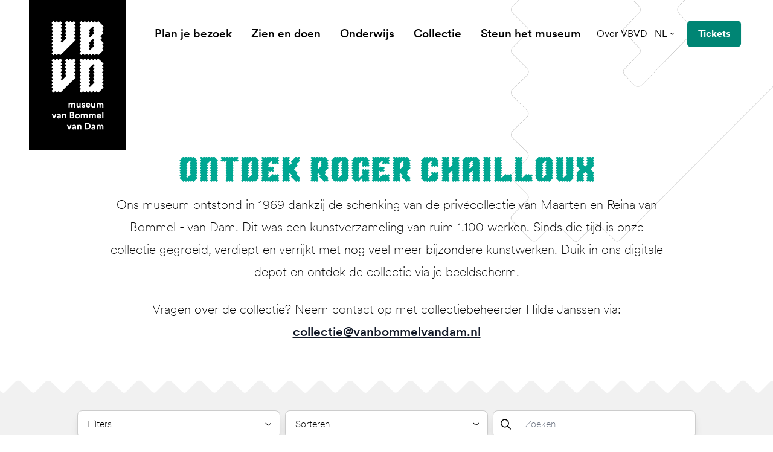

--- FILE ---
content_type: text/html; charset=UTF-8
request_url: https://www.vanbommelvandam.nl/collectie/zoeken/kunstenaar-roger-chailloux/
body_size: 60478
content:
<!DOCTYPE html><html
class="fonts-loaded" lang="nl" prefix="og: http://ogp.me/ns# fb: http://ogp.me/ns/fb#"><head><meta
charset="utf-8"><meta
name="viewport" content="width=device-width,minimum-scale=1"><script id="cookieyes" type="text/javascript" src="https://cdn-cookieyes.com/client_data/93bec79529e449dba8a14578/script.js"></script><link
rel="dns-prefetch" href="https://www.vanbommelvandam.nl"><link
rel="preconnect" href="https://www.vanbommelvandam.nl" crossorigin><link
rel="shortcut icon" href="/dist/assets/favicons/favicon.ico"><link
rel="icon" type="image/png" sizes="16x16" href="/dist/assets/favicons/favicon-16x16.png"><link
rel="icon" type="image/png" sizes="32x32" href="/dist/assets/favicons/favicon-32x32.png"><link
rel="icon" type="image/png" sizes="48x48" href="/dist/assets/favicons/favicon-48x48.png"><link
rel="manifest" href="/dist/assets/favicons/manifest.json"><meta
name="mobile-web-app-capable" content="yes"><meta
name="theme-color" content="#fff"><meta
name="application-name" content="buildchain"><link
rel="apple-touch-icon" sizes="57x57" href="/dist/assets/favicons/apple-touch-icon-57x57.png"><link
rel="apple-touch-icon" sizes="60x60" href="/dist/assets/favicons/apple-touch-icon-60x60.png"><link
rel="apple-touch-icon" sizes="72x72" href="/dist/assets/favicons/apple-touch-icon-72x72.png"><link
rel="apple-touch-icon" sizes="76x76" href="/dist/assets/favicons/apple-touch-icon-76x76.png"><link
rel="apple-touch-icon" sizes="114x114" href="/dist/assets/favicons/apple-touch-icon-114x114.png"><link
rel="apple-touch-icon" sizes="120x120" href="/dist/assets/favicons/apple-touch-icon-120x120.png"><link
rel="apple-touch-icon" sizes="144x144" href="/dist/assets/favicons/apple-touch-icon-144x144.png"><link
rel="apple-touch-icon" sizes="152x152" href="/dist/assets/favicons/apple-touch-icon-152x152.png"><link
rel="apple-touch-icon" sizes="167x167" href="/dist/assets/favicons/apple-touch-icon-167x167.png"><link
rel="apple-touch-icon" sizes="180x180" href="/dist/assets/favicons/apple-touch-icon-180x180.png"><link
rel="apple-touch-icon" sizes="1024x1024" href="/dist/assets/favicons/apple-touch-icon-1024x1024.png"><meta
name="apple-mobile-web-app-capable" content="yes"><meta
name="apple-mobile-web-app-status-bar-style" content="black-translucent"><meta
name="apple-mobile-web-app-title" content="buildchain"><link
rel="apple-touch-startup-image" media="(device-width: 320px) and (device-height: 568px) and (-webkit-device-pixel-ratio: 2) and (orientation: portrait)" href="/dist/assets/favicons/apple-touch-startup-image-640x1136.png"><link
rel="apple-touch-startup-image" media="(device-width: 375px) and (device-height: 667px) and (-webkit-device-pixel-ratio: 2) and (orientation: portrait)" href="/dist/assets/favicons/apple-touch-startup-image-750x1334.png"><link
rel="apple-touch-startup-image" media="(device-width: 414px) and (device-height: 896px) and (-webkit-device-pixel-ratio: 2) and (orientation: portrait)" href="/dist/assets/favicons/apple-touch-startup-image-828x1792.png"><link
rel="apple-touch-startup-image" media="(device-width: 375px) and (device-height: 812px) and (-webkit-device-pixel-ratio: 3) and (orientation: portrait)" href="/dist/assets/favicons/apple-touch-startup-image-1125x2436.png"><link
rel="apple-touch-startup-image" media="(device-width: 414px) and (device-height: 736px) and (-webkit-device-pixel-ratio: 3) and (orientation: portrait)" href="/dist/assets/favicons/apple-touch-startup-image-1242x2208.png"><link
rel="apple-touch-startup-image" media="(device-width: 414px) and (device-height: 896px) and (-webkit-device-pixel-ratio: 3) and (orientation: portrait)" href="/dist/assets/favicons/apple-touch-startup-image-1242x2688.png"><link
rel="apple-touch-startup-image" media="(device-width: 768px) and (device-height: 1024px) and (-webkit-device-pixel-ratio: 2) and (orientation: portrait)" href="/dist/assets/favicons/apple-touch-startup-image-1536x2048.png"><link
rel="apple-touch-startup-image" media="(device-width: 834px) and (device-height: 1112px) and (-webkit-device-pixel-ratio: 2) and (orientation: portrait)" href="/dist/assets/favicons/apple-touch-startup-image-1668x2224.png"><link
rel="apple-touch-startup-image" media="(device-width: 834px) and (device-height: 1194px) and (-webkit-device-pixel-ratio: 2) and (orientation: portrait)" href="/dist/assets/favicons/apple-touch-startup-image-1668x2388.png"><link
rel="apple-touch-startup-image" media="(device-width: 1024px) and (device-height: 1366px) and (-webkit-device-pixel-ratio: 2) and (orientation: portrait)" href="/dist/assets/favicons/apple-touch-startup-image-2048x2732.png"><link
rel="apple-touch-startup-image" media="(device-width: 810px) and (device-height: 1080px) and (-webkit-device-pixel-ratio: 2) and (orientation: portrait)" href="/dist/assets/favicons/apple-touch-startup-image-1620x2160.png"><link
rel="apple-touch-startup-image" media="(device-width: 320px) and (device-height: 568px) and (-webkit-device-pixel-ratio: 2) and (orientation: landscape)" href="/dist/assets/favicons/apple-touch-startup-image-1136x640.png"><link
rel="apple-touch-startup-image" media="(device-width: 375px) and (device-height: 667px) and (-webkit-device-pixel-ratio: 2) and (orientation: landscape)" href="/dist/assets/favicons/apple-touch-startup-image-1334x750.png"><link
rel="apple-touch-startup-image" media="(device-width: 414px) and (device-height: 896px) and (-webkit-device-pixel-ratio: 2) and (orientation: landscape)" href="/dist/assets/favicons/apple-touch-startup-image-1792x828.png"><link
rel="apple-touch-startup-image" media="(device-width: 375px) and (device-height: 812px) and (-webkit-device-pixel-ratio: 3) and (orientation: landscape)" href="/dist/assets/favicons/apple-touch-startup-image-2436x1125.png"><link
rel="apple-touch-startup-image" media="(device-width: 414px) and (device-height: 736px) and (-webkit-device-pixel-ratio: 3) and (orientation: landscape)" href="/dist/assets/favicons/apple-touch-startup-image-2208x1242.png"><link
rel="apple-touch-startup-image" media="(device-width: 414px) and (device-height: 896px) and (-webkit-device-pixel-ratio: 3) and (orientation: landscape)" href="/dist/assets/favicons/apple-touch-startup-image-2688x1242.png"><link
rel="apple-touch-startup-image" media="(device-width: 768px) and (device-height: 1024px) and (-webkit-device-pixel-ratio: 2) and (orientation: landscape)" href="/dist/assets/favicons/apple-touch-startup-image-2048x1536.png"><link
rel="apple-touch-startup-image" media="(device-width: 834px) and (device-height: 1112px) and (-webkit-device-pixel-ratio: 2) and (orientation: landscape)" href="/dist/assets/favicons/apple-touch-startup-image-2224x1668.png"><link
rel="apple-touch-startup-image" media="(device-width: 834px) and (device-height: 1194px) and (-webkit-device-pixel-ratio: 2) and (orientation: landscape)" href="/dist/assets/favicons/apple-touch-startup-image-2388x1668.png"><link
rel="apple-touch-startup-image" media="(device-width: 1024px) and (device-height: 1366px) and (-webkit-device-pixel-ratio: 2) and (orientation: landscape)" href="/dist/assets/favicons/apple-touch-startup-image-2732x2048.png"><link
rel="apple-touch-startup-image" media="(device-width: 810px) and (device-height: 1080px) and (-webkit-device-pixel-ratio: 2) and (orientation: landscape)" href="/dist/assets/favicons/apple-touch-startup-image-2160x1620.png"><link
rel="icon" type="image/png" sizes="228x228" href="/dist/assets/favicons/coast-228x228.png"><meta
name="msapplication-TileColor" content="#fff"><meta
name="msapplication-TileImage" content="/dist/assets/favicons/mstile-144x144.png"><meta
name="msapplication-config" content="/dist/assets/favicons/browserconfig.xml"><link
rel="yandex-tableau-widget" href="/dist/assets/favicons/yandex-browser-manifest.json"><style>body:not(.user-is-tabbing) button:focus,body:not(.user-is-tabbing) input:focus,body:not(.user-is-tabbing) select:focus,body:not(.user-is-tabbing) textarea:focus{outline:none}</style><script>function handleFirstTab(e){if(e.keyCode===9){document.body.classList.add('user-is-tabbing');window.removeEventListener('keydown',handleFirstTab);window.addEventListener('mousedown',handleMouseDownOnce);}}
function handleMouseDownOnce(){document.body.classList.remove('user-is-tabbing');window.removeEventListener('mousedown',handleMouseDownOnce);window.addEventListener('keydown',handleFirstTab);}
window.addEventListener('keydown',handleFirstTab);</script><script>!function(e,t){"function"==typeof define&&define.amd?define(t):"object"==typeof exports?module.exports=t():e.Cookie=t()}(this,function(){"use strict";function e(t,n,o){return void 0===n?e.get(t):void(null===n?e.remove(t):e.set(t,n,o))}function t(e){return e.replace(/[.*+?^$|[\](){}\\-]/g,"\\$&")}function n(e){var t="";for(var n in e)if(e.hasOwnProperty(n)){if("expires"===n){var r=e[n];"object"!=typeof r&&(r+="number"==typeof r?"D":"",r=o(r)),e[n]=r.toUTCString()}if("secure"===n){if(!e[n])continue;t+=";"+n}t+=";"+n+"="+e[n]}return e.hasOwnProperty("path")||(t+=";path=/"),t}function o(e){var t=new Date,n=e.charAt(e.length-1),o=parseInt(e,10);switch(n){case"Y":t.setFullYear(t.getFullYear()+o);break;case"M":t.setMonth(t.getMonth()+o);break;case"D":t.setDate(t.getDate()+o);break;case"h":t.setHours(t.getHours()+o);break;case"m":t.setMinutes(t.getMinutes()+o);break;case"s":t.setSeconds(t.getSeconds()+o);break;default:t=new Date(e)}return t}return e.enabled=function(){var t,n="__test_key";return document.cookie=n+"=1",t=!!document.cookie,t&&e.remove(n),t},e.get=function(e,n){if("string"!=typeof e||!e)return null;e="(?:^|; )"+t(e)+"(?:=([^;]*?))?(?:;|$)";var o=new RegExp(e),r=o.exec(document.cookie);return null!==r?n?r[1]:decodeURIComponent(r[1]):null},e.getRaw=function(t){return e.get(t,!0)},e.set=function(e,t,o,r){o!==!0&&(r=o,o=!1),r=n(r?r:{});var u=e+"="+(o?t:encodeURIComponent(t))+r;document.cookie=u},e.setRaw=function(t,n,o){e.set(t,n,!0,o)},e.remove=function(t){e.set(t,"a",{expires:new Date})},e});</script><style>[x-cloak]{display:none !important}@font-face{font-family:'CircularXX';src:url("https://www.vanbommelvandam.nl//dist/fonts/CircularXXWeb-Thin.woff2") format("woff2"),url("https://www.vanbommelvandam.nl//dist/fonts/CircularXXWeb-Thin.woff") format("woff");font-weight:100;font-style:normal;font-display:swap}@font-face{font-family:'CircularXX';src:url("https://www.vanbommelvandam.nl//dist/fonts/CircularXXWeb-ThinItalic.woff2") format("woff2"),url("https://www.vanbommelvandam.nl//dist/fonts/CircularXXWeb-ThinItalic.woff") format("woff");font-weight:100;font-style:italic;font-display:swap}@font-face{font-family:'CircularXX';src:url("https://www.vanbommelvandam.nl//dist/fonts/CircularXXWeb-Regular.woff2") format("woff2"),url("https://www.vanbommelvandam.nl//dist/fonts/CircularXXWeb-Regular.woff") format("woff");font-weight:400;font-style:normal;font-display:swap}@font-face{font-family:'CircularXX';src:url("https://www.vanbommelvandam.nl//dist/fonts/CircularXXWeb-Italic.woff2") format("woff2"),url("https://www.vanbommelvandam.nl//dist/fonts/CircularXXWeb-Italic.woff") format("woff");font-weight:400;font-style:italic;font-display:swap}@font-face{font-family:'CircularXX Book';src:url("https://www.vanbommelvandam.nl//dist/fonts/CircularXXWeb-Book.woff2") format("woff2"),url("https://www.vanbommelvandam.nl//dist/fonts/CircularXXWeb-Book.woff") format("woff");font-weight:400;font-style:normal;font-display:swap}@font-face{font-family:'CircularXX Book';src:url("https://www.vanbommelvandam.nl//dist/fonts/CircularXXWeb-BookItalic.woff2") format("woff2"),url("https://www.vanbommelvandam.nl//dist/fonts/CircularXXWeb-BookItalic.woff") format("woff");font-weight:400;font-style:italic;font-display:swap}@font-face{font-family:'CircularXX';src:url("https://www.vanbommelvandam.nl//dist/fonts/CircularXXWeb-BoldItalic.woff2") format("woff2"),url("https://www.vanbommelvandam.nl//dist/fonts/CircularXXWeb-BoldItalic.woff") format("woff");font-weight:700;font-style:italic;font-display:swap}@font-face{font-family:'CircularXX';src:url("https://www.vanbommelvandam.nl//dist/fonts/CircularXXWeb-Bold.woff2") format("woff2"),url("https://www.vanbommelvandam.nl//dist/fonts/CircularXXWeb-Bold.woff") format("woff");font-weight:700;font-style:normal;font-display:swap}@font-face{font-family:'CircularXX';src:url("https://www.vanbommelvandam.nl//dist/fonts/CircularXXWeb-Medium.woff2") format("woff2"),url("https://www.vanbommelvandam.nl//dist/fonts/CircularXXWeb-Medium.woff") format("woff");font-weight:500;font-style:normal;font-display:swap}@font-face{font-family:'CircularXX';src:url("https://www.vanbommelvandam.nl//dist/fonts/CircularXXWeb-MediumItalic.woff2") format("woff2"),url("https://www.vanbommelvandam.nl//dist/fonts/CircularXXWeb-MediumItalic.woff") format("woff");font-weight:500;font-style:italic;font-display:swap}@font-face{font-family:'CircularXX';src:url("https://www.vanbommelvandam.nl//dist/fonts/CircularXXWeb-Black.woff2") format("woff2"),url("https://www.vanbommelvandam.nl//dist/fonts/CircularXXWeb-Black.woff") format("woff");font-weight:900;font-style:normal;font-display:swap}@font-face{font-family:'CircularXX';src:url("https://www.vanbommelvandam.nl//dist/fonts/CircularXXWeb-BlackItalic.woff2") format("woff2"),url("https://www.vanbommelvandam.nl//dist/fonts/CircularXXWeb-BlackItalic.woff") format("woff");font-weight:900;font-style:italic;font-display:swap}@font-face{font-family:'CircularXX ExtraBlack';src:url("https://www.vanbommelvandam.nl//dist/fonts/CircularXXWeb-ExtraBlack.woff2") format("woff2"),url("https://www.vanbommelvandam.nl//dist/fonts/CircularXXWeb-ExtraBlack.woff") format("woff");font-weight:900;font-style:normal;font-display:swap}@font-face{font-family:'CircularXX ExtraBlack';src:url("https://www.vanbommelvandam.nl//dist/fonts/CircularXXWeb-ExtraBlackItalic.woff2") format("woff2"),url("https://www.vanbommelvandam.nl//dist/fonts/CircularXXWeb-ExtraBlackItalic.woff") format("woff");font-weight:900;font-style:italic;font-display:swap}@font-face{font-family:'BommelVanDam';src:url('https://www.vanbommelvandam.nl//dist/fonts/BommelVanDam-Regular.woff2') format('woff2'),url('https://www.vanbommelvandam.nl//dist/fonts/BommelVanDam-Regular.woff') format('woff');font-weight:400;font-style:normal;font-display:swap}</style><!--# if expr="$HTTP_COOKIE=/critical\-css\=4bef1995/" --><script type="module">!function(){const e=document.createElement("link").relList;if(!(e&&e.supports&&e.supports("modulepreload"))){for(const e of document.querySelectorAll('link[rel="modulepreload"]'))r(e);new MutationObserver((e=>{for(const o of e)if("childList"===o.type)for(const e of o.addedNodes)if("LINK"===e.tagName&&"modulepreload"===e.rel)r(e);else if(e.querySelectorAll)for(const o of e.querySelectorAll("link[rel=modulepreload]"))r(o)})).observe(document,{childList:!0,subtree:!0})}function r(e){if(e.ep)return;e.ep=!0;const r=function(e){const r={};return e.integrity&&(r.integrity=e.integrity),e.referrerpolicy&&(r.referrerPolicy=e.referrerpolicy),"use-credentials"===e.crossorigin?r.credentials="include":"anonymous"===e.crossorigin?r.credentials="omit":r.credentials="same-origin",r}(e);fetch(e.href,r)}}();</script><script>!function(){var e=document.createElement("script");if(!("noModule"in e)&&"onbeforeload"in e){var t=!1;document.addEventListener("beforeload",(function(n){if(n.target===e)t=!0;else if(!n.target.hasAttribute("nomodule")||!t)return;n.preventDefault()}),!0),e.type="module",e.src=".",document.head.appendChild(e),e.remove()}}();</script><script src="https://www.vanbommelvandam.nl//dist/assets/polyfills-legacy.db0df833.js" nomodule onload="e=new CustomEvent(&#039;vite-script-loaded&#039;, {detail:{path: &#039;vite/legacy-polyfills&#039;}});document.dispatchEvent(e);"></script><script type="module" src="https://www.vanbommelvandam.nl//dist/assets/app.ba0c8c12.js" crossorigin onload="e=new CustomEvent(&#039;vite-script-loaded&#039;, {detail:{path: &#039;src/js/app.js&#039;}});document.dispatchEvent(e);"></script><link
href="https://www.vanbommelvandam.nl//dist/assets/app.4bef1995.css" rel="stylesheet"><script src="https://www.vanbommelvandam.nl//dist/assets/app-legacy.b277fa5b.js" nomodule onload="e=new CustomEvent(&#039;vite-script-loaded&#039;, {detail:{path: &#039;src/js/app-legacy.js&#039;}});document.dispatchEvent(e);"></script><!--# else --><script>Cookie.set("critical-css","4bef1995",{expires:"7D",secure:true});</script><script type="module" src="https://www.vanbommelvandam.nl//dist/assets/app.ba0c8c12.js" crossorigin onload="e=new CustomEvent(&#039;vite-script-loaded&#039;, {detail:{path: &#039;src/js/app.js&#039;}});document.dispatchEvent(e);"></script><link
href="https://www.vanbommelvandam.nl//dist/assets/app.4bef1995.css" rel="stylesheet" media="print" onload="this.media=&#039;all&#039;"><script src="https://www.vanbommelvandam.nl//dist/assets/app-legacy.b277fa5b.js" nomodule onload="e=new CustomEvent(&#039;vite-script-loaded&#039;, {detail:{path: &#039;src/js/app-legacy.js&#039;}});document.dispatchEvent(e);"></script><!--# endif --><title>Van en voor iedereen | Museum van Bommel van Dam</title>
<script>dataLayer = [];
function gtag() {
            dataLayer.push(arguments);
        }
        gtag("consent", "default", {
            ad_storage: "denied",
            ad_user_data: "denied",
            ad_personalization: "denied",
            analytics_storage: "denied",
            functionality_storage: "denied",
            personalization_storage: "denied",
            security_storage: "granted",
            wait_for_update: 2000,
        });
        gtag("set", "ads_data_redaction", true);
        gtag("set", "url_passthrough", true);
(function(w,d,s,l,i){w[l]=w[l]||[];w[l].push({'gtm.start':
new Date().getTime(),event:'gtm.js'});var f=d.getElementsByTagName(s)[0],
j=d.createElement(s),dl=l!='dataLayer'?'&l='+l:'';j.async=true;j.src=
'https://www.googletagmanager.com/gtm.js?id='+i+dl;f.parentNode.insertBefore(j,f);
})(window,document,'script','dataLayer','GTM-5NKXX5C');
</script>
<script>!function(f,b,e,v,n,t,s){if(f.fbq)return;n=f.fbq=function(){n.callMethod?
n.callMethod.apply(n,arguments):n.queue.push(arguments)};if(!f._fbq)f._fbq=n;
n.push=n;n.loaded=!0;n.version='2.0';n.queue=[];t=b.createElement(e);t.async=!0;
t.src=v;s=b.getElementsByTagName(e)[0];s.parentNode.insertBefore(t,s)}(window,
document,'script','https://connect.facebook.net/en_US/fbevents.js');
fbq('init', '177947669677456');
fbq('track', 'PageView');
</script><meta name="generator" content="SEOmatic">
<meta name="keywords" content="moderne kunst,hedendaagse kunts,regio venlo,stedelijk museum">
<meta name="description" content="Museum van Bommel van Dam heeft een ruime collectie moderne en hedendaagse kunst. Hét museum van de regio Venlo en is er van en voor iedereen.">
<meta name="referrer" content="no-referrer-when-downgrade">
<meta name="robots" content="all">
<meta content="Museum-van-Bommel-van-Dam-160861363994033" property="fb:profile_id">
<meta content="nl" property="og:locale">
<meta content="de" property="og:locale:alternate">
<meta content="en" property="og:locale:alternate">
<meta content="Museum van Bommel van Dam" property="og:site_name">
<meta content="website" property="og:type">
<meta content="https://www.vanbommelvandam.nl/collectie/zoeken/kunstenaar-roger-chailloux/" property="og:url">
<meta content="Van en voor iedereen" property="og:title">
<meta content="Museum van Bommel van Dam heeft een ruime collectie moderne en hedendaagse kunst. Hét museum van de regio Venlo en is er van en voor iedereen." property="og:description">
<meta content="https://d2r8u91auwtfcs.cloudfront.net/images/_1200x630_crop_center-center_82_none/2021.06-Postkantoor-exterieur-3.jpg?mtime=1625659667" property="og:image">
<meta content="1200" property="og:image:width">
<meta content="630" property="og:image:height">
<meta content="Museum van Bommel van Dam heeft een ruime collectie moderne en hedendaagse kunst. Hét museum van de regio Venlo en is er van en voor iedereen." property="og:image:alt">
<meta content="https://www.instagram.com/vanbommelvandam/" property="og:see_also">
<meta name="twitter:card" content="summary">
<meta name="twitter:site" content="@vanbommelvandam">
<meta name="twitter:creator" content="@vanbommelvandam">
<meta name="twitter:title" content="Van en voor iedereen">
<meta name="twitter:description" content="Museum van Bommel van Dam heeft een ruime collectie moderne en hedendaagse kunst. Hét museum van de regio Venlo en is er van en voor iedereen.">
<meta name="twitter:image" content="https://d2r8u91auwtfcs.cloudfront.net/images/_800x800_crop_center-center_82_none/2021.06-Postkantoor-exterieur-3.jpg?mtime=1625659667">
<meta name="twitter:image:width" content="800">
<meta name="twitter:image:height" content="800">
<meta name="twitter:image:alt" content="Museum van Bommel van Dam heeft een ruime collectie moderne en hedendaagse kunst. Hét museum van de regio Venlo en is er van en voor iedereen.">
<link href="https://www.vanbommelvandam.nl/collectie/zoeken/kunstenaar-roger-chailloux/" rel="canonical">
<link href="https://www.vanbommelvandam.nl/" rel="home">
<link type="text/plain" href="https://www.vanbommelvandam.nl/humans.txt" rel="author">
<link href="https://www.vanbommelvandam.nl/de/collectie/zoeken/kunstenaar-roger-chailloux/" rel="alternate" hreflang="de">
<link href="https://www.vanbommelvandam.nl/en/collectie/zoeken/kunstenaar-roger-chailloux/" rel="alternate" hreflang="en">
<link href="https://www.vanbommelvandam.nl/collectie/zoeken/kunstenaar-roger-chailloux/" rel="alternate" hreflang="x-default">
<link href="https://www.vanbommelvandam.nl/collectie/zoeken/kunstenaar-roger-chailloux/" rel="alternate" hreflang="nl"></head><body
class="theme-turqouise antialiased"><script deprecated deprecation-notice="Universal Analytics (which is what this script uses) is being [discontinued on July 1st, 2023](https://support.google.com/analytics/answer/11583528). You should use Google gtag.js or Google Tag Manager instead and transition to a new GA4 property.">(function(i,s,o,g,r,a,m){i['GoogleAnalyticsObject']=r;i[r]=i[r]||function(){
(i[r].q=i[r].q||[]).push(arguments)},i[r].l=1*new Date();a=s.createElement(o),
m=s.getElementsByTagName(o)[0];a.async=1;a.src=g;m.parentNode.insertBefore(a,m)
})(window,document,'script','https://www.google-analytics.com/analytics.js','ga');
ga('create', 'UA-91997280-1', 'auto');
ga('set', 'anonymizeIp', true);
ga('send', 'pageview');
</script>
<noscript><iframe src="https://www.googletagmanager.com/ns.html?id=GTM-5NKXX5C"
height="0" width="0" style="display:none;visibility:hidden"></iframe></noscript>

<noscript><img height="1" width="1" style="display:none"
src="https://www.facebook.com/tr?id=177947669677456&ev=PageView&noscript=1" /></noscript>
<nav
aria-label="skiplinks"><ul
class="skiplinks"><li><a
href="#start-content">Ga direct naar de inhoud</a></li></ul></nav><header
id="page-header"
class="px-6 lg:px-12 flex flex-row justify-items-end items-center py-4.5 lg:py-8 absolute top-0 left-0 w-full z-100"
x-init="construct" x-data="menu()" @prevent-scroll-check.window="triggerPreventScrollCheck" @scroll.window="currentScrollPosition = window.scrollY" x-ref="navbar"><a
href="https://www.vanbommelvandam.nl/"
class="absolute top-0 bg-black text-white w-22.25 md:w-32 xl:w-40 h-38.25 md:h-50 xl:h-62.25 flex items-center justify-center z-20"><span
class="sr-only">museum van Bommel van Dam</span><svg
class="fill-current w-13.75 md:w-17.75 xl:w-21.5 h-auto" xmlns="http://www.w3.org/2000/svg" viewBox="0 0 88 184"><defs/><path
d="M40.459 10.215l-1.763 1.762a.74.74 0 000 1.073l1.763 1.762a.74.74 0 010 1.072l-1.763 1.762a.74.74 0 000 1.073l1.763 1.762a.74.74 0 010 1.073l-1.763 1.762a.74.74 0 000 1.073l1.763 1.762a.74.74 0 010 1.072l-1.763 1.763a.74.74 0 000 1.072l1.763 1.762a.74.74 0 010 1.073L15.482 57.87a.74.74 0 01-1.073 0l-1.762-1.763a.74.74 0 00-1.072 0L9.812 57.87a.74.74 0 01-1.072 0l-1.762-1.763a.74.74 0 00-1.073 0L4.143 57.87a.74.74 0 01-1.073 0L.772 55.57a.74.74 0 010-1.072l1.762-1.763a.74.74 0 000-1.072L.772 49.902a.74.74 0 010-1.073l1.762-1.762a.74.74 0 000-1.073L.772 44.232a.74.74 0 010-1.073l1.762-1.762a.74.74 0 000-1.072L.772 38.562a.74.74 0 010-1.072l1.762-1.762a.74.74 0 000-1.073L.772 32.893a.74.74 0 010-1.073l1.762-1.762a.74.74 0 000-1.072L.772 27.223a.74.74 0 010-1.072l1.762-1.762a.74.74 0 000-1.073L.772 21.554a.74.74 0 010-1.073l1.762-1.762a.74.74 0 000-1.073L.772 15.884a.74.74 0 010-1.072l1.762-1.762a.74.74 0 000-1.073L.772 10.215a.74.74 0 010-1.073L2.534 7.38a.74.74 0 000-1.073L.772 4.545a.74.74 0 010-1.072L3.07 1.174a.74.74 0 011.073 0l1.762 1.762a.74.74 0 001.073 0L8.74 1.174a.74.74 0 011.072 0l1.763 1.762a.74.74 0 001.072 0l1.762-1.762a.74.74 0 011.073 0l2.299 2.299a.74.74 0 010 1.072l-1.686 1.762a.74.74 0 000 1.073l1.762 1.762a.74.74 0 010 1.073l-1.762 1.762a.74.74 0 000 1.073l1.762 1.762a.74.74 0 010 1.072l-1.762 1.762a.74.74 0 000 1.073l1.762 1.762a.74.74 0 010 1.073l-1.762 1.762a.74.74 0 000 1.073l1.762 1.762a.74.74 0 010 1.072l-1.762 1.763a.74.74 0 000 1.072l1.762 1.762a.74.74 0 010 1.073l-1.762 1.762a.74.74 0 000 1.073l1.15 1.149a.74.74 0 001.072 0l6.819-6.819a.74.74 0 000-1.072l-1.763-1.763a.74.74 0 010-1.072l1.762-1.762a.74.74 0 000-1.073l-1.762-1.762a.74.74 0 010-1.073l1.762-1.762a.74.74 0 000-1.073l-1.762-1.762a.74.74 0 010-1.072l1.762-1.762a.74.74 0 000-1.073l-1.762-1.762a.74.74 0 010-1.073l1.762-1.762a.74.74 0 000-1.073l-1.762-1.762a.74.74 0 010-1.072l2.299-2.299a.74.74 0 011.072 0l1.763 1.762c.383.307.842.307 1.149 0l1.762-1.762a.74.74 0 011.073 0l1.762 1.762a.74.74 0 001.072 0l1.762-1.762a.74.74 0 011.073 0l2.299 2.299a.74.74 0 010 1.072l-1.763 1.762a.74.74 0 000 1.073l1.763 1.762a.74.74 0 010 1.073zM40.459 73.422l-1.763 1.763a.74.74 0 000 1.072l1.763 1.762a.74.74 0 010 1.073l-1.763 1.762a.74.74 0 000 1.073l1.763 1.762a.74.74 0 010 1.073l-1.763 1.762a.74.74 0 000 1.072l1.763 1.763a.74.74 0 010 1.072l-1.763 1.762a.74.74 0 000 1.073l1.763 1.762a.74.74 0 010 1.073l-24.977 24.976a.74.74 0 01-1.073 0l-1.762-1.762a.741.741 0 00-1.072 0l-1.763 1.762a.74.74 0 01-1.072 0l-1.762-1.762a.741.741 0 00-1.073 0l-1.762 1.762a.74.74 0 01-1.073 0l-2.298-2.298a.741.741 0 010-1.073l1.762-1.762a.741.741 0 000-1.073l-1.762-1.762a.74.74 0 010-1.072l1.762-1.763a.74.74 0 000-1.072L.772 107.44a.741.741 0 010-1.073l1.762-1.762a.741.741 0 000-1.073L.772 101.77a.74.74 0 010-1.072l1.762-1.763a.74.74 0 000-1.072L.772 96.1a.74.74 0 010-1.073l1.762-1.762a.74.74 0 000-1.073L.772 90.431a.74.74 0 010-1.072l1.762-1.763a.74.74 0 000-1.072L.772 84.762a.74.74 0 010-1.073l1.762-1.762a.74.74 0 000-1.073L.772 79.092a.74.74 0 010-1.073l1.762-1.762a.74.74 0 000-1.072L.772 73.422a.74.74 0 010-1.072l1.762-1.762a.74.74 0 000-1.073L.772 67.753a.74.74 0 010-1.073l2.298-2.298a.74.74 0 011.073 0l1.762 1.685a.74.74 0 001.073 0l1.762-1.762a.74.74 0 011.072 0l1.763 1.762a.74.74 0 001.072 0l1.762-1.762a.74.74 0 011.073 0l2.299 2.299a.74.74 0 010 1.072l-1.763 1.763a.74.74 0 000 1.072l1.762 1.762a.74.74 0 010 1.073l-1.762 1.762a.74.74 0 000 1.073l1.762 1.762a.74.74 0 010 1.072l-1.762 1.763a.74.74 0 000 1.072l1.762 1.762a.74.74 0 010 1.073l-1.762 1.762a.74.74 0 000 1.073l1.762 1.762a.74.74 0 010 1.073l-1.762 1.762a.74.74 0 000 1.072l1.762 1.762a.74.74 0 010 1.073l-1.762 1.762a.74.74 0 000 1.073l1.15 1.149a.741.741 0 001.072 0l6.819-6.819a.74.74 0 000-1.072l-1.762-1.763a.74.74 0 010-1.072l1.762-1.762a.74.74 0 000-1.073l-1.762-1.762a.74.74 0 010-1.073l1.762-1.762a.74.74 0 000-1.072l-1.762-1.763a.74.74 0 010-1.072l1.762-1.762a.74.74 0 000-1.073l-1.762-1.762a.74.74 0 010-1.073l1.762-1.762a.74.74 0 000-1.072l-1.762-1.763a.74.74 0 010-1.072l2.298-2.299a.74.74 0 011.073 0l1.762 1.762a.74.74 0 001.073 0l1.762-1.762a.74.74 0 011.072 0l1.916 1.762a.74.74 0 001.072 0l1.762-1.762a.74.74 0 011.073 0l2.299 2.299a.74.74 0 010 1.072l-1.763 1.763a.74.74 0 000 1.072l1.763 1.762a.833.833 0 010 1.15z"/><path
fill-rule="evenodd"
d="M87.117 77.943a.74.74 0 010 1.072l-1.685 1.763a.74.74 0 000 1.072l1.762 1.762a.74.74 0 010 1.073l-1.762 1.762a.74.74 0 000 1.073l1.762 1.762a.74.74 0 010 1.073l-1.762 1.762a.74.74 0 000 1.072l1.762 1.762a.74.74 0 010 1.073l-1.762 1.762a.74.74 0 000 1.073l1.762 1.762a.741.741 0 010 1.073l-1.762 1.762a.74.74 0 000 1.072l1.762 1.762a.741.741 0 010 1.073l-1.762 1.762a.741.741 0 000 1.073l1.762 1.762a.741.741 0 010 1.073l-7.968 7.968a.741.741 0 01-1.073 0l-1.762-1.763a.741.741 0 00-1.072 0l-1.763 1.763a.741.741 0 01-1.072 0l-1.762-1.763a.741.741 0 00-1.073 0l-1.762 1.763a.741.741 0 01-1.073 0l-1.762-1.763a.741.741 0 00-1.073 0l-1.762 1.763a.741.741 0 01-1.072 0l-1.762-1.763a.741.741 0 00-1.073 0l-1.762 1.763a.741.741 0 01-1.073 0l-1.762-1.763a.741.741 0 00-1.073 0l-1.762 1.763a.741.741 0 01-1.072 0l-2.299-2.299a.74.74 0 010-1.072l1.762-1.763a.74.74 0 000-1.072l-1.762-1.762a.741.741 0 010-1.073l1.762-1.762a.741.741 0 000-1.073l-1.762-1.762a.741.741 0 010-1.073l1.762-1.762a.74.74 0 000-1.072l-1.762-1.762a.741.741 0 010-1.073l1.762-1.762a.74.74 0 000-1.073l-1.762-1.762a.74.74 0 010-1.073l1.762-1.762a.74.74 0 000-1.072l-1.762-1.763a.74.74 0 010-1.072l1.762-1.762a.74.74 0 000-1.073l-1.762-1.762a.74.74 0 010-1.073l1.762-1.762a.74.74 0 000-1.072l-1.762-1.763a.74.74 0 010-1.072l1.762-1.762a.74.74 0 000-1.073l-1.762-1.762a.74.74 0 010-1.073l1.762-1.762a.74.74 0 000-1.072l-1.762-1.763a.74.74 0 010-1.072l2.299-2.299a.74.74 0 011.072 0l1.762 1.762a.74.74 0 001.073 0l1.762-1.762a.74.74 0 011.073 0l1.762 1.762a.74.74 0 001.073 0l1.762-1.762a.74.74 0 011.072 0l1.763 1.762a.74.74 0 001.072 0l1.762-1.762a.74.74 0 011.073 0l1.762 1.762a.74.74 0 001.073 0l1.762-1.762a.74.74 0 011.072 0l1.763 1.762a.74.74 0 001.072 0l1.686-1.762a.74.74 0 011.072 0l7.968 7.968a.74.74 0 010 1.073l-1.762 1.762a.74.74 0 000 1.073l1.762 1.762zM62.83 110.198l1.15 1.149c.23.307.766.307 1.072 0l6.895-6.895a.741.741 0 000-1.073l-1.762-1.762a.741.741 0 010-1.073l1.763-1.762a.74.74 0 000-1.072l-1.763-1.763a.74.74 0 010-1.072l1.763-1.762a.74.74 0 000-1.073l-1.763-1.762a.74.74 0 010-1.073l1.763-1.762a.74.74 0 000-1.072l-1.763-1.763a.74.74 0 010-1.072l1.763-1.762a.74.74 0 000-1.073l-1.763-1.762a.74.74 0 010-1.073l1.763-1.762a.74.74 0 000-1.073l-1.15-1.149a.74.74 0 00-1.072 0l-6.896 6.896a.74.74 0 000 1.072l1.763 1.762a.74.74 0 010 1.073l-1.763 1.762a.74.74 0 000 1.073l1.763 1.762a.74.74 0 010 1.073l-1.763 1.762a.74.74 0 000 1.072l1.763 1.762a.74.74 0 010 1.073l-1.763 1.762a.74.74 0 000 1.073l1.763 1.762a.741.741 0 010 1.073l-1.763 1.762a.74.74 0 000 1.072l1.763 1.762a.741.741 0 010 1.073l-1.763 1.762a.741.741 0 000 1.073zM87.194 44.155a.74.74 0 000-1.072l-1.762-1.762a.74.74 0 010-1.073l1.762-1.762a.74.74 0 000-1.073l-4.52-4.52a.74.74 0 010-1.073l1.762-1.762a.74.74 0 000-1.072l-1.762-1.763a.74.74 0 010-1.072l4.52-4.52a.74.74 0 000-1.073l-1.762-1.762a.74.74 0 010-1.073l1.762-1.762a.74.74 0 000-1.073l-1.762-1.762a.74.74 0 010-1.072l1.762-1.763a.74.74 0 000-1.072l-7.968-8.045a.74.74 0 00-1.073 0l-1.762 1.762a.74.74 0 01-1.072 0l-1.763-1.762a.74.74 0 00-1.072 0l-1.762 1.762a.74.74 0 01-1.073 0l-1.762-1.762a.74.74 0 00-1.073 0l-1.762 1.762a.74.74 0 01-1.073 0l-1.762-1.762a.74.74 0 00-1.072 0l-1.762 1.762a.74.74 0 01-1.073 0l-1.762-1.762a.74.74 0 00-1.073 0l-1.762 1.762a.74.74 0 01-1.073 0l-1.762-1.762a.74.74 0 00-1.072 0l-2.299 2.299a.74.74 0 000 1.072l1.762 1.762a.74.74 0 010 1.073l-1.762 1.762a.74.74 0 000 1.073l1.762 1.762a.74.74 0 010 1.073l-1.762 1.762a.74.74 0 000 1.072l1.762 1.762a.74.74 0 010 1.073l-1.762 1.762a.74.74 0 000 1.073l1.762 1.762a.74.74 0 010 1.073l-1.762 1.762a.74.74 0 000 1.072l1.762 1.763a.74.74 0 010 1.072l-1.762 1.762a.74.74 0 000 1.073l1.762 1.762a.74.74 0 010 1.073l-1.762 1.762a.74.74 0 000 1.072l1.762 1.763a.74.74 0 010 1.072l-1.762 1.686a.74.74 0 000 1.072l1.762 1.763a.74.74 0 010 1.072l-1.762 1.762a.74.74 0 000 1.073l1.762 1.762a.74.74 0 010 1.073l-1.762 1.762a.74.74 0 000 1.073l2.299 2.298a.74.74 0 001.072 0l1.762-1.686a.74.74 0 011.073 0l1.762 1.763a.74.74 0 001.073 0l1.762-1.763a.74.74 0 011.073 0l1.762 1.763a.74.74 0 001.072 0l1.763-1.763a.74.74 0 011.072 0l1.762 1.763a.74.74 0 001.073 0l1.762-1.763a.74.74 0 011.073 0l1.762 1.763a.74.74 0 001.072 0l1.763-1.763a.74.74 0 011.072 0l1.762 1.763a.74.74 0 001.073 0l7.968-7.968a.74.74 0 000-1.073l-1.762-1.762a.74.74 0 010-1.073l1.762-1.839zm-16.779-7.968l.996.996c.383.383.383.92 0 1.303l-.92.92c-.382.382-.382.919 0 1.302l.92.92c.383.382.383.919 0 1.302l-5.9 5.899c-.382.383-.918.383-1.302 0l-.996-.996c-.383-.383-.383-.92 0-1.302l.92-.92c.383-.383.383-.92 0-1.302l-.92-.92c-.383-.383-.383-.92 0-1.302l.996-.996c.383-.383.383-.92 0-1.303l-.996-.996c-.383-.383-.383-.919 0-1.302l5.9-5.9c.383-.383.92-.383 1.302 0l.996.997c.383.383.383.919 0 1.302l-.996.996c-.306.383-.306.92 0 1.302zm0-21.299l.996.996c.383.383.383.92 0 1.303l-.92.92c-.382.382-.382.919 0 1.302l.92.919c.383.383.383.92 0 1.303l-5.9 5.899c-.382.383-.918.383-1.302 0l-.996-.996c-.383-.383-.383-.92 0-1.303l.92-.919c.383-.383.383-.92 0-1.302l-.92-.92c-.383-.383-.383-.92 0-1.302l.996-.996c.383-.383.383-.92 0-1.303l-.996-.996c-.383-.383-.383-.92 0-1.302l5.9-5.9c.383-.383.92-.383 1.302 0l.996.996c.383.383.383.92 0 1.303l-.996.996c-.306.383-.306.996 0 1.302z"
clip-rule="evenodd"/><path
d="M28.736 138.699v7.431h2.069v-4.443c0-.766.46-1.456 1.379-1.456.92 0 1.303.613 1.303 1.456v4.52h2.068v-4.444c0-.766.536-1.455 1.38-1.455.918 0 1.302.613 1.302 1.455v4.521h1.992v-4.904c0-2.068-1.38-2.911-2.758-2.911-.996 0-1.763.306-2.376 1.226-.383-.766-1.225-1.226-2.221-1.226-.843 0-1.84.383-2.222 1.149v-.919h-1.916zM47.201 145.441c-.383.689-1.302.996-2.069.996-1.838 0-2.91-1.303-2.91-2.988v-4.75h1.991v4.367c0 .843.46 1.532 1.38 1.532.918 0 1.455-.613 1.455-1.456v-4.367h2.068v6.206c0 .359.027.666.048.92.016.179.03.332.03.459h-1.916c-.077-.23-.077-.613-.077-.919zM53.79 144.905c-.92 0-1.303-.537-1.38-1.15l-1.761.307c.076.919.843 2.375 3.141 2.375 1.992 0 2.911-1.302 2.911-2.528 0-1.073-.766-1.992-2.221-2.299l-1.073-.23c-.383-.076-.69-.306-.69-.689 0-.46.46-.766.996-.766.843 0 1.15.536 1.226.996l1.686-.383c-.077-.767-.843-2.146-2.988-2.146-1.61 0-2.835 1.073-2.835 2.452 0 1.073.69 1.992 2.145 2.299l.996.229c.613.154.843.46.843.766 0 .384-.306.767-.996.767z"/><path
fill-rule="evenodd"
d="M65.129 144.062c-.383 1.302-1.609 2.375-3.448 2.375-2.068 0-3.907-1.456-3.907-4.061 0-2.451 1.762-3.984 3.754-3.984 2.298 0 3.754 1.456 3.754 3.908v.613h-5.44c.077.996.92 1.685 1.916 1.685.92 0 1.456-.46 1.685-1.149l1.686.613zm-1.916-2.452c0-.766-.536-1.456-1.685-1.456-1.073 0-1.609.767-1.686 1.456h3.372z"
clip-rule="evenodd"/><path
d="M69.572 146.437c.766 0 1.686-.307 2.069-.996 0 .306.076.689.153.919h1.916c0-.127-.014-.28-.029-.459a10.312 10.312 0 01-.048-.92v-6.206h-2.069v4.367c0 .843-.536 1.456-1.455 1.456-.92 0-1.38-.689-1.38-1.532v-4.367h-2.068v4.75c0 1.685 1.073 2.988 2.911 2.988zM75.778 146.13v-7.431h1.916v.919c.383-.766 1.379-1.149 2.222-1.149.996 0 1.838.46 2.222 1.226.612-.92 1.379-1.226 2.375-1.226 1.379 0 2.758.843 2.758 2.911v4.904h-1.992v-4.521c0-.842-.383-1.455-1.303-1.455-.843 0-1.379.689-1.379 1.455v4.444h-1.992v-4.52c0-.843-.383-1.456-1.302-1.456-.92 0-1.38.69-1.38 1.456v4.443h-2.145zM3.683 164.671h2.069l2.834-7.584H6.441l-1.762 5.056-1.839-5.056H.618l3.065 7.584z"/><path
fill-rule="evenodd"
d="M11.727 160.381l1.84-.307c.459-.076.536-.306.536-.536 0-.536-.383-.996-1.303-.996-.92 0-1.379.537-1.456 1.226l-1.838-.383c.153-1.149 1.226-2.528 3.217-2.528 2.376 0 3.295 1.379 3.295 2.911v3.754c0 .202.021.447.041.679.018.206.036.402.036.547h-1.762c-.077-.23-.077-.613-.077-.919-.383.613-1.073 1.149-2.222 1.149-1.609 0-2.605-1.073-2.605-2.299 0-1.379.996-2.145 2.298-2.298zm2.376 1.226v-.307l-1.686.23c-.536.077-.92.383-.92.92 0 .459.307.842.997.842.842.077 1.609-.306 1.609-1.685z"
clip-rule="evenodd"/><path
d="M18.163 164.671h2.146v-4.367c0-.842.46-1.532 1.379-1.532.996 0 1.379.69 1.379 1.532v4.291h2.069v-4.75c0-1.686-.92-2.988-2.759-2.988-.842 0-1.762.383-2.221 1.149v-.919h-1.992v7.584z"/><path
fill-rule="evenodd"
d="M38.313 156.703c0 1.15-.69 1.992-1.609 2.375 1.073.23 1.916 1.226 1.916 2.605 0 1.763-1.303 3.065-3.371 3.065h-4.214v-10.879h3.984v-.077c2.145 0 3.294 1.226 3.294 2.911zm-3.6 1.609c.995 0 1.532-.536 1.532-1.379s-.537-1.379-1.533-1.379h-1.455v2.758h1.455zm.23 4.597c.995 0 1.608-.536 1.608-1.379s-.536-1.456-1.609-1.456H33.18v2.912h1.762v-.077zM43.83 164.901c2.298 0 3.983-1.685 3.983-3.984 0-2.298-1.685-3.984-3.983-3.984-2.299 0-3.984 1.609-3.984 3.984 0 2.299 1.685 3.984 3.984 3.984zm0-6.129c.995 0 1.915.69 1.915 2.145 0 1.456-.92 2.145-1.915 2.145-.996 0-1.916-.766-1.916-2.145 0-1.455.92-2.145 1.916-2.145z"
clip-rule="evenodd"/><path
d="M49.422 164.518v-7.431h1.916v.919c.383-.766 1.379-1.149 2.222-1.149.996 0 1.838.459 2.221 1.226.614-.92 1.38-1.226 2.376-1.226 1.379 0 2.758.842 2.758 2.911v4.903h-1.992v-4.52c0-.843-.383-1.456-1.303-1.456-.842 0-1.379.69-1.379 1.456v4.444h-2.068v-4.521c0-.842-.384-1.455-1.303-1.455-.92 0-1.379.689-1.379 1.455v4.444h-2.069zM63.06 157.087v7.431h2.145v-4.444c0-.766.46-1.455 1.38-1.455.919 0 1.302.613 1.302 1.455v4.521h1.992v-4.444c0-.766.536-1.456 1.379-1.456.92 0 1.302.613 1.302 1.456v4.52h1.992v-4.903c0-2.069-1.379-2.911-2.758-2.911-.996 0-1.762.306-2.375 1.226-.383-.767-1.226-1.226-2.222-1.226-.843 0-1.839.383-2.222 1.149v-.919H63.06z"/><path
fill-rule="evenodd"
d="M83.44 162.526c-.383 1.303-1.61 2.375-3.448 2.375-2.069 0-3.907-1.455-3.907-4.06 0-2.452 1.762-3.984 3.754-3.984 2.298 0 3.754 1.455 3.754 3.907v.613h-5.44c.077.996.92 1.685 1.915 1.685.92 0 1.456-.459 1.686-1.149l1.685.613zm-1.916-2.452c0-.766-.536-1.455-1.685-1.455-1.073 0-1.61.766-1.686 1.455h3.371z"
clip-rule="evenodd"/><path
d="M85.202 153.562v11.109h2.069v-11.109h-2.069zM31.112 183.136h-2.069l-3.065-7.585H28.2l1.84 5.056 1.761-5.056h2.145l-2.834 7.585z"/><path
fill-rule="evenodd"
d="M38.926 178.539l-1.839.306c-1.302.153-2.298.92-2.375 2.299 0 1.226.996 2.298 2.605 2.298 1.15 0 1.839-.536 2.222-1.149 0 .306 0 .689.076.919h1.84c0-.144-.018-.34-.036-.547-.02-.231-.041-.476-.041-.679v-3.754c0-1.532-.92-2.911-3.295-2.911-1.992 0-3.064 1.379-3.218 2.528l1.84.383c.076-.689.535-1.225 1.455-1.225s1.302.459 1.302.996c0 .229-.076.459-.536.536zm.613 1.226v.306c0 1.379-.843 1.762-1.609 1.686-.69 0-.996-.383-.996-.843 0-.536.383-.843.92-.92l1.685-.229z"
clip-rule="evenodd"/><path
d="M45.592 183.136h-2.07v-7.509h1.993v.92c.46-.766 1.379-1.149 2.145-1.149 1.839 0 2.758 1.302 2.758 2.988v4.75H48.35v-4.444c0-.843-.383-1.532-1.38-1.532-.919 0-1.378.689-1.378 1.532v4.444z"/><path
fill-rule="evenodd"
d="M56.471 172.256v10.88h3.908c3.064 0 5.363-1.992 5.363-5.44 0-3.448-2.222-5.44-5.363-5.44H56.47zm7.126 5.517c0 2.375-1.533 3.447-3.295 3.447h-1.685v-6.972h1.685c1.839 0 3.294 1.15 3.294 3.525zM69.266 178.845l1.838-.306c.46-.077.537-.307.537-.536 0-.537-.383-.996-1.303-.996-.92 0-1.379.536-1.455 1.225l-1.84-.383c.154-1.149 1.227-2.528 3.219-2.528 2.375 0 3.294 1.379 3.294 2.911v3.754c0 .203.022.448.042.679.018.207.035.403.035.547h-1.839c-.077-.23-.077-.613-.077-.919-.383.613-1.072 1.149-2.221 1.149-1.61 0-2.605-1.072-2.605-2.298.153-1.379 1.149-2.146 2.375-2.299zm2.451 1.226v-.306l-1.685.229c-.536.077-.92.384-.92.92 0 .46.307.843.997.843.766.076 1.608-.307 1.608-1.686z"
clip-rule="evenodd"/><path
d="M75.778 175.627v7.509h2.146v-4.444c0-.766.46-1.456 1.379-1.456.92 0 1.302.613 1.302 1.456v4.444h1.992v-4.444c0-.766.537-1.456 1.38-1.456.919 0 1.302.613 1.302 1.456v4.52h1.992v-4.903c0-2.069-1.38-2.911-2.758-2.911-.996 0-1.763.306-2.376 1.225-.383-.766-1.225-1.225-2.221-1.225-.843 0-1.84.383-2.222 1.149v-.92h-1.916z"/></svg></a><nav
x-cloak @click.away="closeMenus"
class="relative w-full lg:pl-40 xl:pl-52"><button
x-on:click.prevent="isMobileNavOpen = !isMobileNavOpen"
class="fixed flex items-center px-5 py-4 text-white bg-black rounded-lg z-200 h-14 ring-3 ring-white ring-opacity-50 bottom-6 left-6 lg:hidden"
aria-label="Main menu" type="button" data-mobile-menu-target="mobileMenu" aria-controls="mobile-menu"
:aria-expanded="isMobileNavOpen"><span
class="sr-only">Open menu</span><svg
x-show="!isMobileNavOpen" class="w-6 h-6" fill="none" stroke-linecap="round"
stroke-linejoin="round" stroke-width="2" viewBox="0 0 24 24" stroke="currentColor"><path
d="M4 6h16M4 12h16M4 18h16"></path></svg><svg
x-show="isMobileNavOpen" class="w-6 h-6" fill="none" stroke-linecap="round" stroke-linejoin="round"
stroke-width="2" viewBox="0 0 24 24" stroke="currentColor"><path
d="M6 18L18 6M6 6l12 12"></path></svg><span
x-show="!isMobileNavOpen" class="ml-2 text-lg font-bold">menu</span></button><a
href="https://tickets.vanbommelvandam.nl/nl-NL/tickets" class="button rounded-md py-2.5 px-5 inline-block text-center transition ease-in-out duration-100 text-black bg-primary-contrast rounded-lg font-medium text-white fixed bottom-6 right-6 lg:hidden flex justify-center items-center flex-grow w-ticket-btn h-14 ring-3 ring-white ring-opacity-50">
Tickets
</a><div
class="fixed bottom-0 left-0 block lg:hidden bg-white px-6 pt-6 w-screen rounded-2xl z-100 shadow-menu max-h-screen h-auto pb-22.25 animate-jump"
:aria-expanded="isMobileNavOpen" x-show="isMobileNavOpen" @click.away="isMobileNavOpen = false"
x-transition:enter="transition ease-linear duration-150 transform"
x-transition:enter-start="translate-y-full" x-transition:enter-end="translate-y-0"
x-transition:leave="transition ease-out duration-150 transform" x-transition:leave-start="translate-y-0"
x-transition:leave-end="translate-y-full" id="mobile-menu"><div
class="relative flex flex-col h-full space-y-4 overflow-y-auto max-h-136"><ul><li><button
@click="toggleBigMenu" data-menu-target="bigMenu1" type="button"
class="relative flex items-center justify-between w-full py-3 font-bold text-black duration-150 transform focus:ease-in-out text-1xl hover:text-primary-contrast"><span
class="">Plan je bezoek</span><svg
class="w-3 h-3 mr-6 transform fill-current" xmlns="http://www.w3.org/2000/svg"
viewBox="0 0 12 13"><path
d="M7 5.326h4.073a.927.927 0 110 1.854H.927a.927.927 0 010-1.854H7z" /><path
:class="{ 'hidden' : isCurrentOpenBigMenu('bigMenu1') }"
d="M6.927 7.253v4.073a.927.927 0 11-1.854 0V1.18a.927.927 0 111.854 0v6.073z" /></svg></button><div
x-show="isCurrentOpenBigMenu('bigMenu1')" x-cloak
style="will-change:transform;" class="flex flex-col my-4 "><div
class="flex flex-col space-y-4"><a
class="text-lg text-black text-opacity-60" href="https://www.vanbommelvandam.nl/bezoek/">
Overzicht
</a><a
class="text-lg text-black text-opacity-60" href="https://www.vanbommelvandam.nl/openingstijden-en-locatie/">
Openingstijden en locatie
</a><a
class="text-lg text-black text-opacity-60" href="https://www.vanbommelvandam.nl/tickets-en-prijzen/">
Tickets en prijzen
</a><a
class="text-lg text-black text-opacity-60" href="https://www.vanbommelvandam.nl/cadeaukaart/">
Cadeaukaart
</a><a
class="text-lg text-black text-opacity-60" href="https://www.vanbommelvandam.nl/reina/">
Museumcafé Reina
</a><a
class="text-lg text-black text-opacity-60" href="https://www.vanbommelvandam.nl/toegankelijkheid/">
Toegankelijkheid
</a></div><div
class="flex flex-col mt-6 mb-2 space-y-3"><a
class="text-sm text-black text-opacity-60" href="https://www.vanbommelvandam.nl/bonnefanten-kunstuitleen/">
Bonnefanten Kunstuitleen
</a></div></div><span
class="flex py-1"><svg
width="100%" height="11"><defs><pattern
id="wave228495915"
x="0" y="0" width="51" height="11" patternUnits="userSpaceOnUse"><path
class="fill-none stroke-current text-gray" stroke-miterlimit="10"
d="M50.51 10.07c-.96.01-1.92-.24-2.48-.75l-7.78-7.63c-1.4-1.33-2.96-1.33-4.36 0L27.8 9.32c-.65.62-1.5.87-2.34.88-.96 0-1.9-.34-2.49-.88l-8.09-7.63c-1.87-1.83-2.96-1.33-4.36 0l-8.4 7.63c-.53.49-1.33.74-2.13.75"/></pattern></defs><rect
width="100%" height="11" style="fill: url(#wave228495915);"/></svg></span></li><li><button
@click="toggleBigMenu" data-menu-target="bigMenu2" type="button"
class="relative flex items-center justify-between w-full py-3 font-bold text-black duration-150 transform focus:ease-in-out text-1xl hover:text-primary-contrast"><span
class="">Zien en doen</span><svg
class="w-3 h-3 mr-6 transform fill-current" xmlns="http://www.w3.org/2000/svg"
viewBox="0 0 12 13"><path
d="M7 5.326h4.073a.927.927 0 110 1.854H.927a.927.927 0 010-1.854H7z" /><path
:class="{ 'hidden' : isCurrentOpenBigMenu('bigMenu2') }"
d="M6.927 7.253v4.073a.927.927 0 11-1.854 0V1.18a.927.927 0 111.854 0v6.073z" /></svg></button><div
x-show="isCurrentOpenBigMenu('bigMenu2')" x-cloak
style="will-change:transform;" class="flex flex-col my-4 "><div
class="flex flex-col space-y-4"><a
class="text-lg text-black text-opacity-60" href="https://www.vanbommelvandam.nl/zien-en-doen/">
Overzicht
</a><a
class="text-lg text-black text-opacity-60" href="https://www.vanbommelvandam.nl/tentoonstellingen/">
Tentoonstellingen
</a><a
class="text-lg text-black text-opacity-60" href="https://www.vanbommelvandam.nl/agenda-en-activiteiten/">
Agenda en activiteiten
</a><a
class="text-lg text-black text-opacity-60" href="https://www.vanbommelvandam.nl/kinderen/">
Voor families
</a><a
class="text-lg text-black text-opacity-60" href="https://www.vanbommelvandam.nl/rondleidingen/">
Rondleidingen
</a><a
class="text-lg text-black text-opacity-60" href="https://www.vanbommelvandam.nl/projecten/">
Projecten
</a></div><div
class="flex flex-col mt-6 mb-2 space-y-3"><a
class="text-sm text-black text-opacity-60" href="https://www.vanbommelvandam.nl/de-steriele-tuin/">
De Steriele Tuin
</a><a
class="text-sm text-black text-opacity-60" href="https://www.vanbommelvandam.nl/verhuur-en-evenementen/">
Verhuur en evenementen
</a></div></div><span
class="flex py-1"><svg
width="100%" height="11"><defs><pattern
id="wave626658042"
x="0" y="0" width="51" height="11" patternUnits="userSpaceOnUse"><path
class="fill-none stroke-current text-gray" stroke-miterlimit="10"
d="M50.51 10.07c-.96.01-1.92-.24-2.48-.75l-7.78-7.63c-1.4-1.33-2.96-1.33-4.36 0L27.8 9.32c-.65.62-1.5.87-2.34.88-.96 0-1.9-.34-2.49-.88l-8.09-7.63c-1.87-1.83-2.96-1.33-4.36 0l-8.4 7.63c-.53.49-1.33.74-2.13.75"/></pattern></defs><rect
width="100%" height="11" style="fill: url(#wave626658042);"/></svg></span></li><li><button
@click="toggleBigMenu" data-menu-target="bigMenu3" type="button"
class="relative flex items-center justify-between w-full py-3 font-bold text-black duration-150 transform focus:ease-in-out text-1xl hover:text-primary-contrast"><span
class="">Onderwijs</span><svg
class="w-3 h-3 mr-6 transform fill-current" xmlns="http://www.w3.org/2000/svg"
viewBox="0 0 12 13"><path
d="M7 5.326h4.073a.927.927 0 110 1.854H.927a.927.927 0 010-1.854H7z" /><path
:class="{ 'hidden' : isCurrentOpenBigMenu('bigMenu3') }"
d="M6.927 7.253v4.073a.927.927 0 11-1.854 0V1.18a.927.927 0 111.854 0v6.073z" /></svg></button><div
x-show="isCurrentOpenBigMenu('bigMenu3')" x-cloak
style="will-change:transform;" class="flex flex-col my-4 "><div
class="flex flex-col space-y-4"><a
class="text-lg text-black text-opacity-60" href="https://www.vanbommelvandam.nl/onderwijs/">
Overzicht
</a><a
class="text-lg text-black text-opacity-60" href="https://www.vanbommelvandam.nl/basisonderwijs/">
Basisonderwijs
</a><a
class="text-lg text-black text-opacity-60" href="https://www.vanbommelvandam.nl/voortgezet-onderwijs/">
Voortgezet onderwijs
</a><a
class="text-lg text-black text-opacity-60" href="https://www.vanbommelvandam.nl/vervolgonderwijs/">
Vervolgonderwijs
</a><a
class="text-lg text-black text-opacity-60" href="https://www.vanbommelvandam.nl/nt2-programma/">
NT2-programma: beeldtaal en gevoel
</a><a
class="text-lg text-black text-opacity-60" href="https://www.vanbommelvandam.nl/museumdocenten/">
Even voorstellen...
</a></div></div><span
class="flex py-1"><svg
width="100%" height="11"><defs><pattern
id="wave768002582"
x="0" y="0" width="51" height="11" patternUnits="userSpaceOnUse"><path
class="fill-none stroke-current text-gray" stroke-miterlimit="10"
d="M50.51 10.07c-.96.01-1.92-.24-2.48-.75l-7.78-7.63c-1.4-1.33-2.96-1.33-4.36 0L27.8 9.32c-.65.62-1.5.87-2.34.88-.96 0-1.9-.34-2.49-.88l-8.09-7.63c-1.87-1.83-2.96-1.33-4.36 0l-8.4 7.63c-.53.49-1.33.74-2.13.75"/></pattern></defs><rect
width="100%" height="11" style="fill: url(#wave768002582);"/></svg></span></li><li><button
@click="toggleBigMenu" data-menu-target="bigMenu4" type="button"
class="relative flex items-center justify-between w-full py-3 font-bold text-black duration-150 transform focus:ease-in-out text-1xl hover:text-primary-contrast"><span
class="">Collectie</span><svg
class="w-3 h-3 mr-6 transform fill-current" xmlns="http://www.w3.org/2000/svg"
viewBox="0 0 12 13"><path
d="M7 5.326h4.073a.927.927 0 110 1.854H.927a.927.927 0 010-1.854H7z" /><path
:class="{ 'hidden' : isCurrentOpenBigMenu('bigMenu4') }"
d="M6.927 7.253v4.073a.927.927 0 11-1.854 0V1.18a.927.927 0 111.854 0v6.073z" /></svg></button><div
x-show="isCurrentOpenBigMenu('bigMenu4')" x-cloak
style="will-change:transform;" class="flex flex-col my-4 "><div
class="flex flex-col space-y-4"><a
class="text-lg text-black text-opacity-60" href="https://www.vanbommelvandam.nl/collectie/">
Ontdek de collectie
</a><a
class="text-lg text-black text-opacity-60" href="https://www.vanbommelvandam.nl/bruikleenprocedure/">
Bruiklenen
</a><a
class="text-lg text-black text-opacity-60" href="https://www.vanbommelvandam.nl/schenkingen/">
Schenkingen
</a></div></div><span
class="flex py-1"><svg
width="100%" height="11"><defs><pattern
id="wave1615964641"
x="0" y="0" width="51" height="11" patternUnits="userSpaceOnUse"><path
class="fill-none stroke-current text-gray" stroke-miterlimit="10"
d="M50.51 10.07c-.96.01-1.92-.24-2.48-.75l-7.78-7.63c-1.4-1.33-2.96-1.33-4.36 0L27.8 9.32c-.65.62-1.5.87-2.34.88-.96 0-1.9-.34-2.49-.88l-8.09-7.63c-1.87-1.83-2.96-1.33-4.36 0l-8.4 7.63c-.53.49-1.33.74-2.13.75"/></pattern></defs><rect
width="100%" height="11" style="fill: url(#wave1615964641);"/></svg></span></li><li><button
@click="toggleBigMenu" data-menu-target="bigMenu5" type="button"
class="relative flex items-center justify-between w-full py-3 font-bold text-black duration-150 transform focus:ease-in-out text-1xl hover:text-primary-contrast"><span
class="">Steun het museum</span><svg
class="w-3 h-3 mr-6 transform fill-current" xmlns="http://www.w3.org/2000/svg"
viewBox="0 0 12 13"><path
d="M7 5.326h4.073a.927.927 0 110 1.854H.927a.927.927 0 010-1.854H7z" /><path
:class="{ 'hidden' : isCurrentOpenBigMenu('bigMenu5') }"
d="M6.927 7.253v4.073a.927.927 0 11-1.854 0V1.18a.927.927 0 111.854 0v6.073z" /></svg></button><div
x-show="isCurrentOpenBigMenu('bigMenu5')" x-cloak
style="will-change:transform;" class="flex flex-col my-4 "><div
class="flex flex-col space-y-4"><a
class="text-lg text-black text-opacity-60" href="https://www.vanbommelvandam.nl/steun-het-museum/">
Overzicht
</a><a
class="text-lg text-black text-opacity-60" href="https://www.vanbommelvandam.nl/word-vriend/">
Word vriend
</a><a
class="text-lg text-black text-opacity-60" href="https://www.vanbommelvandam.nl/word-gulle-gever/">
Word gulle gever
</a><a
class="text-lg text-black text-opacity-60" href="https://www.vanbommelvandam.nl/word-partner/">
Word zakelijk partner of donateur
</a><a
class="text-lg text-black text-opacity-60" href="https://www.vanbommelvandam.nl/clubvbvd/">
Club VBVD
</a></div></div><span
class="flex py-1"><svg
width="100%" height="11"><defs><pattern
id="wave895674509"
x="0" y="0" width="51" height="11" patternUnits="userSpaceOnUse"><path
class="fill-none stroke-current text-gray" stroke-miterlimit="10"
d="M50.51 10.07c-.96.01-1.92-.24-2.48-.75l-7.78-7.63c-1.4-1.33-2.96-1.33-4.36 0L27.8 9.32c-.65.62-1.5.87-2.34.88-.96 0-1.9-.34-2.49-.88l-8.09-7.63c-1.87-1.83-2.96-1.33-4.36 0l-8.4 7.63c-.53.49-1.33.74-2.13.75"/></pattern></defs><rect
width="100%" height="11" style="fill: url(#wave895674509);"/></svg></span></li></ul><ul><li><button
@click="toggleSecondaryMenu"
data-secondary-menu-target="secondaryMenu1" type="button"
class="relative flex items-center justify-between w-full py-2 text-base duration-150 ease-in-out transform"><span
class="">Over VBVD</span><svg
class="w-3 h-3 mr-6 transform fill-current" xmlns="http://www.w3.org/2000/svg"
viewBox="0 0 12 13"><path
d="M7 5.326h4.073a.927.927 0 110 1.854H.927a.927.927 0 010-1.854H7z" /><path
:class="{ 'hidden' : isCurrentOpenSecondaryMenu('secondaryMenu1') }"
d="M6.927 7.253v4.073a.927.927 0 11-1.854 0V1.18a.927.927 0 111.854 0v6.073z" /></svg></button><div
x-show="isCurrentOpenSecondaryMenu('secondaryMenu1')" x-cloak
style="will-change:transform;" class="flex flex-col my-4 space-y-4"><div
class="flex flex-col space-y-4"><a
class="text-base text-black text-opacity-60" href="https://www.vanbommelvandam.nl/organisatie/">
Organisatie
</a><a
class="text-base text-black text-opacity-60" href="https://www.vanbommelvandam.nl/missie-en-visie/">
Missie en visie
</a><a
class="text-base text-black text-opacity-60" href="https://www.vanbommelvandam.nl/anbi/">
ANBI
</a><a
class="text-base text-black text-opacity-60" href="https://www.vanbommelvandam.nl/historie/">
Historie
</a><a
class="text-base text-black text-opacity-60" href="https://www.vanbommelvandam.nl/van-postkantoor-tot-museum/">
Van postkantoor tot museum
</a><a
class="text-base text-black text-opacity-60" href="https://www.vanbommelvandam.nl/stichting-vbvd/">
Stichting VBVD
</a><a
class="text-base text-black text-opacity-60" href="https://www.vanbommelvandam.nl/huisregels/">
Huisregels
</a><a
class="text-base text-black text-opacity-60" href="https://www.vanbommelvandam.nl/pers/">
Pers
</a><a
class="text-base text-black text-opacity-60" href="https://www.vanbommelvandam.nl/werken-bij/">
Werken bij
</a><a
class="text-base text-black text-opacity-60" href="https://www.vanbommelvandam.nl/word-vrijwilliger/">
Word vrijwilliger
</a><a
class="text-base text-black text-opacity-60" href="https://www.vanbommelvandam.nl/contact/">
Contact
</a></div></div></li></ul></div><div
class="absolute flex flex-row items-center justify-end bottom-9 left-6 right-6 z-100"><div
class="flex space-x-8"><a
href="https://www.facebook.com/Museum-van-Bommel-van-Dam-160861363994033/" target="_blank" title="Facebook"><svg
class="w-6 h-6 fill-current text-black opacity-50" xmlns="http://www.w3.org/2000/svg" viewBox="0 0 15 26"><defs/><path
d="M11.182 4.315h3.236a.54.54 0 00.54-.54V.54a.54.54 0 00-.54-.539h-3.236A5.94 5.94 0 005.25 5.933V9.71H1.473a.54.54 0 00-.54.54v3.236a.54.54 0 00.54.54h3.776v11.327a.54.54 0 00.54.539h3.236a.54.54 0 00.539-.54V14.025h3.776a.54.54 0 00.512-.369l1.079-3.236a.542.542 0 00-.513-.71H9.564V5.933a1.62 1.62 0 011.618-1.618z"/></svg></a><a
href="https://www.instagram.com/vanbommelvandam/" target="_blank" title="Instagram"><svg
class="w-6 h-6 fill-current text-black opacity-50" xmlns="http://www.w3.org/2000/svg" viewBox="0 0 26 26"><path
d="M12.945 2.332c3.457 0 3.867.013 5.232.076 1.473.067 2.84.362 3.892 1.414s1.347 2.419 1.414 3.892c.063 1.365.076 1.775.076 5.231 0 3.457-.013 3.867-.076 5.232-.067 1.473-.362 2.84-1.414 3.892s-2.419 1.347-3.892 1.414c-1.365.063-1.775.076-5.232.076-3.456 0-3.866-.013-5.23-.076-1.474-.067-2.841-.362-3.893-1.414-1.052-1.052-1.347-2.419-1.414-3.892-.063-1.365-.076-1.775-.076-5.232 0-3.456.013-3.866.076-5.23.067-1.474.362-2.841 1.414-3.893C4.874 2.77 6.241 2.475 7.714 2.408c1.365-.063 1.775-.076 5.231-.076zm0-2.332C9.43 0 8.988.015 7.608.078 5.504.174 3.656.689 2.173 2.173.689 3.656.173 5.504.078 7.608.015 8.988 0 9.43 0 12.945c0 3.516.015 3.957.078 5.338.096 2.104.611 3.952 2.095 5.435 1.483 1.484 3.331 2 5.435 2.095 1.38.063 1.822.078 5.337.078 3.516 0 3.957-.015 5.338-.078 2.104-.096 3.952-.611 5.435-2.095 1.484-1.483 2-3.331 2.095-5.435.063-1.38.078-1.822.078-5.338 0-3.515-.015-3.957-.078-5.337-.096-2.104-.611-3.952-2.095-5.435-1.483-1.484-3.331-2-5.435-2.095C16.903.015 16.461 0 12.945 0z"/><path
d="M12.945 6.298a6.648 6.648 0 100 13.296 6.648 6.648 0 000-13.296zm0 10.963a4.315 4.315 0 110-8.63 4.315 4.315 0 010 8.63zM19.856 7.588a1.553 1.553 0 100-3.107 1.553 1.553 0 000 3.107z"/></svg></a></div></div></div><div
class="items-center hidden w-full lg:flex"><ul
class="flex space-x-6 lg:space-x-8"><li
class="relative"><button
@click="toggleBigMenu" data-menu-target="bigMenu1" type="button"
class="font-medium text-base-lg hover:text-primary-contrast"
:class="{ 'text-primary-contrast': isCurrentOpenBigMenu('bigMenu1'), 'text-black': !isCurrentOpenBigMenu('bigMenu1') }"
>
Plan je bezoek
</button><div
x-show="isCurrentOpenBigMenu('bigMenu1')" x-cloak
style="will-change:transform;"
class="absolute flex flex-col px-8 py-6 my-4 overflow-hidden bg-white rounded-lg -left-4 shadow-menu"><h2 class="mb-4 text-sm uppercase text-gray-darker"><a
href="https://www.vanbommelvandam.nl/bezoek/">Plan je bezoek</a></h2><span
class="absolute right-6 -top-24"><svg
xmlns="http://www.w3.org/2000/svg" width="250" height="335" stroke="#000"
text-anchor="middle" font-size="470"><g
stroke="none"><text
class="font-vbvd fill-white stroke-gray" x="125" y="335">
P
</text></g></svg></span><div
class="flex flex-col space-y-4 w-136"><a
class="text-lg text-black hover:text-gray-darker" href="https://www.vanbommelvandam.nl/bezoek/">
Overzicht
</a><a
class="text-lg text-black hover:text-gray-darker" href="https://www.vanbommelvandam.nl/openingstijden-en-locatie/">
Openingstijden en locatie
</a><a
class="text-lg text-black hover:text-gray-darker" href="https://www.vanbommelvandam.nl/tickets-en-prijzen/">
Tickets en prijzen
</a><a
class="text-lg text-black hover:text-gray-darker" href="https://www.vanbommelvandam.nl/cadeaukaart/">
Cadeaukaart
</a><a
class="text-lg text-black hover:text-gray-darker" href="https://www.vanbommelvandam.nl/reina/">
Museumcafé Reina
</a><a
class="text-lg text-black hover:text-gray-darker" href="https://www.vanbommelvandam.nl/toegankelijkheid/">
Toegankelijkheid
</a></div><div
class="flex flex-col mt-6 mb-2 space-y-3"><a
class="text-sm text-black hover:text-gray-darker" href="https://www.vanbommelvandam.nl/bonnefanten-kunstuitleen/">
Bonnefanten Kunstuitleen
</a></div></div></li><li
class="relative"><button
@click="toggleBigMenu" data-menu-target="bigMenu2" type="button"
class="font-medium text-base-lg hover:text-primary-contrast"
:class="{ 'text-primary-contrast': isCurrentOpenBigMenu('bigMenu2'), 'text-black': !isCurrentOpenBigMenu('bigMenu2') }"
>
Zien en doen
</button><div
x-show="isCurrentOpenBigMenu('bigMenu2')" x-cloak
style="will-change:transform;"
class="absolute flex flex-col px-8 py-6 my-4 overflow-hidden bg-white rounded-lg -left-4 shadow-menu"><h2 class="mb-4 text-sm uppercase text-gray-darker"><a
href="https://www.vanbommelvandam.nl/zien-en-doen/">Zien en doen</a></h2><span
class="absolute right-6 -top-24"><svg
xmlns="http://www.w3.org/2000/svg" width="250" height="335" stroke="#000"
text-anchor="middle" font-size="470"><g
stroke="none"><text
class="font-vbvd fill-white stroke-gray" x="125" y="335">
Z
</text></g></svg></span><div
class="flex flex-col space-y-4 w-136"><a
class="text-lg text-black hover:text-gray-darker" href="https://www.vanbommelvandam.nl/zien-en-doen/">
Overzicht
</a><a
class="text-lg text-black hover:text-gray-darker" href="https://www.vanbommelvandam.nl/tentoonstellingen/">
Tentoonstellingen
</a><a
class="text-lg text-black hover:text-gray-darker" href="https://www.vanbommelvandam.nl/agenda-en-activiteiten/">
Agenda en activiteiten
</a><a
class="text-lg text-black hover:text-gray-darker" href="https://www.vanbommelvandam.nl/kinderen/">
Voor families
</a><a
class="text-lg text-black hover:text-gray-darker" href="https://www.vanbommelvandam.nl/rondleidingen/">
Rondleidingen
</a><a
class="text-lg text-black hover:text-gray-darker" href="https://www.vanbommelvandam.nl/projecten/">
Projecten
</a></div><div
class="flex flex-col mt-6 mb-2 space-y-3"><a
class="text-sm text-black hover:text-gray-darker" href="https://www.vanbommelvandam.nl/de-steriele-tuin/">
De Steriele Tuin
</a><a
class="text-sm text-black hover:text-gray-darker" href="https://www.vanbommelvandam.nl/verhuur-en-evenementen/">
Verhuur en evenementen
</a></div></div></li><li
class="relative"><button
@click="toggleBigMenu" data-menu-target="bigMenu3" type="button"
class="font-medium text-base-lg hover:text-primary-contrast"
:class="{ 'text-primary-contrast': isCurrentOpenBigMenu('bigMenu3'), 'text-black': !isCurrentOpenBigMenu('bigMenu3') }"
>
Onderwijs
</button><div
x-show="isCurrentOpenBigMenu('bigMenu3')" x-cloak
style="will-change:transform;"
class="absolute flex flex-col px-8 py-6 my-4 overflow-hidden bg-white rounded-lg -left-4 shadow-menu"><h2 class="mb-4 text-sm uppercase text-gray-darker"><a
href="https://www.vanbommelvandam.nl/onderwijs/">Onderwijs</a></h2><span
class="absolute right-6 -top-24"><svg
xmlns="http://www.w3.org/2000/svg" width="250" height="335" stroke="#000"
text-anchor="middle" font-size="470"><g
stroke="none"><text
class="font-vbvd fill-white stroke-gray" x="125" y="335">
O
</text></g></svg></span><div
class="flex flex-col space-y-4 w-136"><a
class="text-lg text-black hover:text-gray-darker" href="https://www.vanbommelvandam.nl/onderwijs/">
Overzicht
</a><a
class="text-lg text-black hover:text-gray-darker" href="https://www.vanbommelvandam.nl/basisonderwijs/">
Basisonderwijs
</a><a
class="text-lg text-black hover:text-gray-darker" href="https://www.vanbommelvandam.nl/voortgezet-onderwijs/">
Voortgezet onderwijs
</a><a
class="text-lg text-black hover:text-gray-darker" href="https://www.vanbommelvandam.nl/vervolgonderwijs/">
Vervolgonderwijs
</a><a
class="text-lg text-black hover:text-gray-darker" href="https://www.vanbommelvandam.nl/nt2-programma/">
NT2-programma: beeldtaal en gevoel
</a><a
class="text-lg text-black hover:text-gray-darker" href="https://www.vanbommelvandam.nl/museumdocenten/">
Even voorstellen...
</a></div></div></li><li
class="relative"><button
@click="toggleBigMenu" data-menu-target="bigMenu4" type="button"
class="font-medium text-base-lg hover:text-primary-contrast"
:class="{ 'text-primary-contrast': isCurrentOpenBigMenu('bigMenu4'), 'text-black': !isCurrentOpenBigMenu('bigMenu4') }"
>
Collectie
</button><div
x-show="isCurrentOpenBigMenu('bigMenu4')" x-cloak
style="will-change:transform;"
class="absolute flex flex-col px-8 py-6 my-4 overflow-hidden bg-white rounded-lg -left-4 shadow-menu"><h2 class="mb-4 text-sm uppercase text-gray-darker"><a
href="https://www.vanbommelvandam.nl/collectie/">Collectie</a></h2><span
class="absolute right-6 -top-24"><svg
xmlns="http://www.w3.org/2000/svg" width="250" height="335" stroke="#000"
text-anchor="middle" font-size="470"><g
stroke="none"><text
class="font-vbvd fill-white stroke-gray" x="125" y="335">
C
</text></g></svg></span><div
class="flex flex-col space-y-4 w-136"><a
class="text-lg text-black hover:text-gray-darker" href="https://www.vanbommelvandam.nl/collectie/">
Ontdek de collectie
</a><a
class="text-lg text-black hover:text-gray-darker" href="https://www.vanbommelvandam.nl/bruikleenprocedure/">
Bruiklenen
</a><a
class="text-lg text-black hover:text-gray-darker" href="https://www.vanbommelvandam.nl/schenkingen/">
Schenkingen
</a></div></div></li><li
class="relative"><button
@click="toggleBigMenu" data-menu-target="bigMenu5" type="button"
class="font-medium text-base-lg hover:text-primary-contrast"
:class="{ 'text-primary-contrast': isCurrentOpenBigMenu('bigMenu5'), 'text-black': !isCurrentOpenBigMenu('bigMenu5') }"
>
Steun het museum
</button><div
x-show="isCurrentOpenBigMenu('bigMenu5')" x-cloak
style="will-change:transform;"
class="absolute flex flex-col px-8 py-6 my-4 overflow-hidden bg-white rounded-lg -left-4 shadow-menu"><h2 class="mb-4 text-sm uppercase text-gray-darker"><a
href="https://www.vanbommelvandam.nl/steun-het-museum/">Steun het museum</a></h2><span
class="absolute right-6 -top-24"><svg
xmlns="http://www.w3.org/2000/svg" width="250" height="335" stroke="#000"
text-anchor="middle" font-size="470"><g
stroke="none"><text
class="font-vbvd fill-white stroke-gray" x="125" y="335">
S
</text></g></svg></span><div
class="flex flex-col space-y-4 w-136"><a
class="text-lg text-black hover:text-gray-darker" href="https://www.vanbommelvandam.nl/steun-het-museum/">
Overzicht
</a><a
class="text-lg text-black hover:text-gray-darker" href="https://www.vanbommelvandam.nl/word-vriend/">
Word vriend
</a><a
class="text-lg text-black hover:text-gray-darker" href="https://www.vanbommelvandam.nl/word-gulle-gever/">
Word gulle gever
</a><a
class="text-lg text-black hover:text-gray-darker" href="https://www.vanbommelvandam.nl/word-partner/">
Word zakelijk partner of donateur
</a><a
class="text-lg text-black hover:text-gray-darker" href="https://www.vanbommelvandam.nl/clubvbvd/">
Club VBVD
</a></div></div></li></ul><div
class="flex items-center ml-auto space-x-4"><ul
class="flex space-x-3 xxl:space-x-6"><li><button
@click="toggleSecondaryMenu"
data-secondary-menu-target="secondaryMenu1" type="button"
class="relative inline-flex items-center py-2 text-base transition duration-100 ease-in-out hover:text-primary-contrast"
:class="{ 'text-primary-contrast': isCurrentOpenSecondaryMenu('secondaryMenu1'), 'text-black': !isCurrentOpenSecondaryMenu('secondaryMenu1') }"
>
Over VBVD
</button><div
x-show="isCurrentOpenSecondaryMenu('secondaryMenu1')" x-cloak
style="will-change:transform;"
class="absolute flex flex-col px-8 py-6 my-4 space-y-4 bg-white rounded-lg w-72 shadow-menu"><h2 class="text-sm uppercase text-gray-darker">Over VBVD</h2><a
class="text-lg text-black hover:text-gray-darker" href="https://www.vanbommelvandam.nl/organisatie/">
Organisatie
</a><a
class="text-lg text-black hover:text-gray-darker" href="https://www.vanbommelvandam.nl/missie-en-visie/">
Missie en visie
</a><a
class="text-lg text-black hover:text-gray-darker" href="https://www.vanbommelvandam.nl/anbi/">
ANBI
</a><a
class="text-lg text-black hover:text-gray-darker" href="https://www.vanbommelvandam.nl/historie/">
Historie
</a><a
class="text-lg text-black hover:text-gray-darker" href="https://www.vanbommelvandam.nl/van-postkantoor-tot-museum/">
Van postkantoor tot museum
</a><a
class="text-lg text-black hover:text-gray-darker" href="https://www.vanbommelvandam.nl/stichting-vbvd/">
Stichting VBVD
</a><a
class="text-lg text-black hover:text-gray-darker" href="https://www.vanbommelvandam.nl/huisregels/">
Huisregels
</a><a
class="text-lg text-black hover:text-gray-darker" href="https://www.vanbommelvandam.nl/pers/">
Pers
</a><a
class="text-lg text-black hover:text-gray-darker" href="https://www.vanbommelvandam.nl/werken-bij/">
Werken bij
</a><a
class="text-lg text-black hover:text-gray-darker" href="https://www.vanbommelvandam.nl/word-vrijwilliger/">
Word vrijwilliger
</a><a
class="text-lg text-black hover:text-gray-darker" href="https://www.vanbommelvandam.nl/contact/">
Contact
</a></div></li><li><button
@click="toggleSecondaryMenu" data-secondary-menu-target="secondaryMenuLang"
aria-label="Wijzig taal NL" type="button"
class="relative inline-flex items-center py-2 text-base uppercase transition duration-100 ease-in-out hover:text-primary-contrast"
:class="{ 'text-primary-contrast': isCurrentOpenSecondaryMenu('secondaryMenuLang'), 'text-black': !isCurrentOpenSecondaryMenu('secondaryMenuLang') }"
>
nl<svg
class="w-2 h-1 ml-1 fill-current" xmlns="http://www.w3.org/2000/svg"
viewBox="0 0 8 5"
:class="{ 'transform rotate-180' : isCurrentOpenSecondaryMenu('secondaryMenuLang') }"><path
d="M4 4.571a.75.75 0 01-.522-.208L0 1.008 1.045 0 4 2.85 6.955 0 8 1.008 4.522 4.363A.75.75 0 014 4.57z" /></svg></button><div
x-show="isCurrentOpenSecondaryMenu('secondaryMenuLang')" x-cloak
style="will-change:transform;"
class="absolute flex flex-col px-8 py-6 my-4 space-y-4 uppercase bg-white rounded-lg shadow-menu"><a
class="text-lg text-black hover:text-gray-darker"
href="https://www.vanbommelvandam.nl/en/">en</a><a
class="text-lg text-black hover:text-gray-darker"
href="https://www.vanbommelvandam.nl/de/">de</a></div></li></ul><a
href="https://tickets.vanbommelvandam.nl/nl-NL/tickets" class="button rounded-md py-2.5 px-5 inline-block text-center transition ease-in-out duration-100 text-white bg-primary-contrast font-bold text-lg hover:bg-black transform scale-90">
Tickets
</a></div></div><div
class="flex items-center justify-end ml-auto space-x-4 lg:hidden"><ul><li><button
@click="toggleSecondaryMenu" data-secondary-menu-target="secondaryMenuLang"
aria-label="Wijzig taal NL" type="button"
class="relative inline-flex items-center py-2 text-base text-black uppercase hover:text-primary-contrast">
nl<svg
class="w-2 h-1 ml-1 fill-current" xmlns="http://www.w3.org/2000/svg" viewBox="0 0 8 5"
:class="{ 'transform rotate-180' : isCurrentOpenSecondaryMenu('secondaryMenuLang') }"><path
d="M4 4.571a.75.75 0 01-.522-.208L0 1.008 1.045 0 4 2.85 6.955 0 8 1.008 4.522 4.363A.75.75 0 014 4.57z" /></svg></button><div
x-show="isCurrentOpenSecondaryMenu('secondaryMenuLang')" x-cloak
style="will-change:transform;"
class="absolute flex flex-col px-8 py-6 my-4 space-y-4 uppercase bg-white rounded-lg shadow-menu"><a
class="text-lg text-black hover:text-gray-darker"
href="https://www.vanbommelvandam.nl/en/">en</a><a
class="text-lg text-black hover:text-gray-darker"
href="https://www.vanbommelvandam.nl/de/">de</a></div></li></ul><a
href="https://tickets.vanbommelvandam.nl/nl-NL/tickets" class="button rounded-md py-2.5 px-5 inline-block text-center transition ease-in-out duration-100 text-black bg-primary-contrast rounded-lg font-medium text-white transform scale-90">
Tickets
</a></div></nav></header><nav
class="fixed hidden px-8 py-4 text-white transition duration-200 ease-in-out bg-black top-6 left-12 right-12 rounded-xl z-300"
x-data="scrollMenu()" x-ref="navbarScroll" x-cloak @click.away="closeMenus" id="scrollMenu"><div
class="flex items-center w-full"><ul
class="flex space-x-6 xxl:space-x-8"><li
class="relative"><button
@click="toggleBigMenu" data-menu-target="bigMenu1" type="button"
class="font-medium text-white text-base-lg">
Plan je bezoek
</button><div
x-show="isCurrentOpenBigMenu('bigMenu1')" x-cloak style="will-change:transform;"
class="absolute flex flex-col px-8 py-6 my-4 overflow-hidden bg-white rounded-lg -left-4 shadow-menu"><h2 class="mb-4 text-sm uppercase text-gray-darker"><a
href="https://www.vanbommelvandam.nl/bezoek/">Plan je bezoek</a></h2><span
class="absolute right-6 -top-24"><svg
xmlns="http://www.w3.org/2000/svg" width="235" height="335" stroke="#000"
text-anchor="middle" font-size="475"><g
stroke="none"><text
class="font-vbvd fill-white stroke-gray" x="117.5" y="335">
P
</text></g></svg></span><div
class="flex flex-col space-y-4 w-136"><a
class="text-lg text-black hover:text-gray-darker" href="https://www.vanbommelvandam.nl/bezoek/">
Overzicht
</a><a
class="text-lg text-black hover:text-gray-darker" href="https://www.vanbommelvandam.nl/openingstijden-en-locatie/">
Openingstijden en locatie
</a><a
class="text-lg text-black hover:text-gray-darker" href="https://www.vanbommelvandam.nl/tickets-en-prijzen/">
Tickets en prijzen
</a><a
class="text-lg text-black hover:text-gray-darker" href="https://www.vanbommelvandam.nl/cadeaukaart/">
Cadeaukaart
</a><a
class="text-lg text-black hover:text-gray-darker" href="https://www.vanbommelvandam.nl/reina/">
Museumcafé Reina
</a><a
class="text-lg text-black hover:text-gray-darker" href="https://www.vanbommelvandam.nl/toegankelijkheid/">
Toegankelijkheid
</a></div><div
class="flex flex-col mt-6 mb-2 space-y-3"><a
class="text-sm text-black hover:text-gray-darker" href="https://www.vanbommelvandam.nl/bonnefanten-kunstuitleen/">
Bonnefanten Kunstuitleen
</a></div></div></li><li
class="relative"><button
@click="toggleBigMenu" data-menu-target="bigMenu2" type="button"
class="font-medium text-white text-base-lg">
Zien en doen
</button><div
x-show="isCurrentOpenBigMenu('bigMenu2')" x-cloak style="will-change:transform;"
class="absolute flex flex-col px-8 py-6 my-4 overflow-hidden bg-white rounded-lg -left-4 shadow-menu"><h2 class="mb-4 text-sm uppercase text-gray-darker"><a
href="https://www.vanbommelvandam.nl/zien-en-doen/">Zien en doen</a></h2><span
class="absolute right-6 -top-24"><svg
xmlns="http://www.w3.org/2000/svg" width="235" height="335" stroke="#000"
text-anchor="middle" font-size="475"><g
stroke="none"><text
class="font-vbvd fill-white stroke-gray" x="117.5" y="335">
Z
</text></g></svg></span><div
class="flex flex-col space-y-4 w-136"><a
class="text-lg text-black hover:text-gray-darker" href="https://www.vanbommelvandam.nl/zien-en-doen/">
Overzicht
</a><a
class="text-lg text-black hover:text-gray-darker" href="https://www.vanbommelvandam.nl/tentoonstellingen/">
Tentoonstellingen
</a><a
class="text-lg text-black hover:text-gray-darker" href="https://www.vanbommelvandam.nl/agenda-en-activiteiten/">
Agenda en activiteiten
</a><a
class="text-lg text-black hover:text-gray-darker" href="https://www.vanbommelvandam.nl/kinderen/">
Voor families
</a><a
class="text-lg text-black hover:text-gray-darker" href="https://www.vanbommelvandam.nl/rondleidingen/">
Rondleidingen
</a><a
class="text-lg text-black hover:text-gray-darker" href="https://www.vanbommelvandam.nl/projecten/">
Projecten
</a></div><div
class="flex flex-col mt-6 mb-2 space-y-3"><a
class="text-sm text-black hover:text-gray-darker" href="https://www.vanbommelvandam.nl/de-steriele-tuin/">
De Steriele Tuin
</a><a
class="text-sm text-black hover:text-gray-darker" href="https://www.vanbommelvandam.nl/verhuur-en-evenementen/">
Verhuur en evenementen
</a></div></div></li><li
class="relative"><button
@click="toggleBigMenu" data-menu-target="bigMenu3" type="button"
class="font-medium text-white text-base-lg">
Onderwijs
</button><div
x-show="isCurrentOpenBigMenu('bigMenu3')" x-cloak style="will-change:transform;"
class="absolute flex flex-col px-8 py-6 my-4 overflow-hidden bg-white rounded-lg -left-4 shadow-menu"><h2 class="mb-4 text-sm uppercase text-gray-darker"><a
href="https://www.vanbommelvandam.nl/onderwijs/">Onderwijs</a></h2><span
class="absolute right-6 -top-24"><svg
xmlns="http://www.w3.org/2000/svg" width="235" height="335" stroke="#000"
text-anchor="middle" font-size="475"><g
stroke="none"><text
class="font-vbvd fill-white stroke-gray" x="117.5" y="335">
O
</text></g></svg></span><div
class="flex flex-col space-y-4 w-136"><a
class="text-lg text-black hover:text-gray-darker" href="https://www.vanbommelvandam.nl/onderwijs/">
Overzicht
</a><a
class="text-lg text-black hover:text-gray-darker" href="https://www.vanbommelvandam.nl/basisonderwijs/">
Basisonderwijs
</a><a
class="text-lg text-black hover:text-gray-darker" href="https://www.vanbommelvandam.nl/voortgezet-onderwijs/">
Voortgezet onderwijs
</a><a
class="text-lg text-black hover:text-gray-darker" href="https://www.vanbommelvandam.nl/vervolgonderwijs/">
Vervolgonderwijs
</a><a
class="text-lg text-black hover:text-gray-darker" href="https://www.vanbommelvandam.nl/nt2-programma/">
NT2-programma: beeldtaal en gevoel
</a><a
class="text-lg text-black hover:text-gray-darker" href="https://www.vanbommelvandam.nl/museumdocenten/">
Even voorstellen...
</a></div></div></li><li
class="relative"><button
@click="toggleBigMenu" data-menu-target="bigMenu4" type="button"
class="font-medium text-white text-base-lg">
Collectie
</button><div
x-show="isCurrentOpenBigMenu('bigMenu4')" x-cloak style="will-change:transform;"
class="absolute flex flex-col px-8 py-6 my-4 overflow-hidden bg-white rounded-lg -left-4 shadow-menu"><h2 class="mb-4 text-sm uppercase text-gray-darker"><a
href="https://www.vanbommelvandam.nl/collectie/">Collectie</a></h2><span
class="absolute right-6 -top-24"><svg
xmlns="http://www.w3.org/2000/svg" width="235" height="335" stroke="#000"
text-anchor="middle" font-size="475"><g
stroke="none"><text
class="font-vbvd fill-white stroke-gray" x="117.5" y="335">
C
</text></g></svg></span><div
class="flex flex-col space-y-4 w-136"><a
class="text-lg text-black hover:text-gray-darker" href="https://www.vanbommelvandam.nl/collectie/">
Ontdek de collectie
</a><a
class="text-lg text-black hover:text-gray-darker" href="https://www.vanbommelvandam.nl/bruikleenprocedure/">
Bruiklenen
</a><a
class="text-lg text-black hover:text-gray-darker" href="https://www.vanbommelvandam.nl/schenkingen/">
Schenkingen
</a></div></div></li><li
class="relative"><button
@click="toggleBigMenu" data-menu-target="bigMenu5" type="button"
class="font-medium text-white text-base-lg">
Steun het museum
</button><div
x-show="isCurrentOpenBigMenu('bigMenu5')" x-cloak style="will-change:transform;"
class="absolute flex flex-col px-8 py-6 my-4 overflow-hidden bg-white rounded-lg -left-4 shadow-menu"><h2 class="mb-4 text-sm uppercase text-gray-darker"><a
href="https://www.vanbommelvandam.nl/steun-het-museum/">Steun het museum</a></h2><span
class="absolute right-6 -top-24"><svg
xmlns="http://www.w3.org/2000/svg" width="235" height="335" stroke="#000"
text-anchor="middle" font-size="475"><g
stroke="none"><text
class="font-vbvd fill-white stroke-gray" x="117.5" y="335">
S
</text></g></svg></span><div
class="flex flex-col space-y-4 w-136"><a
class="text-lg text-black hover:text-gray-darker" href="https://www.vanbommelvandam.nl/steun-het-museum/">
Overzicht
</a><a
class="text-lg text-black hover:text-gray-darker" href="https://www.vanbommelvandam.nl/word-vriend/">
Word vriend
</a><a
class="text-lg text-black hover:text-gray-darker" href="https://www.vanbommelvandam.nl/word-gulle-gever/">
Word gulle gever
</a><a
class="text-lg text-black hover:text-gray-darker" href="https://www.vanbommelvandam.nl/word-partner/">
Word zakelijk partner of donateur
</a><a
class="text-lg text-black hover:text-gray-darker" href="https://www.vanbommelvandam.nl/clubvbvd/">
Club VBVD
</a></div></div></li></ul><div
class="flex items-center ml-auto space-x-4"><ul
class="flex space-x-6"><li><button
@click="toggleSecondaryMenu" data-secondary-menu-target="secondaryMenu1"
type="button" class="relative inline-flex items-center py-2 text-base text-white">
Over VBVD
</button><div
x-show="isCurrentOpenSecondaryMenu('secondaryMenu1')" x-cloak
style="will-change:transform;"
class="absolute flex flex-col px-8 py-6 my-4 space-y-4 bg-white rounded-lg w-72 shadow-menu"><h2 class="text-sm uppercase text-gray-darker">Over VBVD</h2><a
class="text-lg text-black hover:text-gray-darker" href="https://www.vanbommelvandam.nl/organisatie/">
Organisatie
</a><a
class="text-lg text-black hover:text-gray-darker" href="https://www.vanbommelvandam.nl/missie-en-visie/">
Missie en visie
</a><a
class="text-lg text-black hover:text-gray-darker" href="https://www.vanbommelvandam.nl/anbi/">
ANBI
</a><a
class="text-lg text-black hover:text-gray-darker" href="https://www.vanbommelvandam.nl/historie/">
Historie
</a><a
class="text-lg text-black hover:text-gray-darker" href="https://www.vanbommelvandam.nl/van-postkantoor-tot-museum/">
Van postkantoor tot museum
</a><a
class="text-lg text-black hover:text-gray-darker" href="https://www.vanbommelvandam.nl/stichting-vbvd/">
Stichting VBVD
</a><a
class="text-lg text-black hover:text-gray-darker" href="https://www.vanbommelvandam.nl/huisregels/">
Huisregels
</a><a
class="text-lg text-black hover:text-gray-darker" href="https://www.vanbommelvandam.nl/pers/">
Pers
</a><a
class="text-lg text-black hover:text-gray-darker" href="https://www.vanbommelvandam.nl/werken-bij/">
Werken bij
</a><a
class="text-lg text-black hover:text-gray-darker" href="https://www.vanbommelvandam.nl/word-vrijwilliger/">
Word vrijwilliger
</a><a
class="text-lg text-black hover:text-gray-darker" href="https://www.vanbommelvandam.nl/contact/">
Contact
</a></div></li><li><button
@click="toggleSecondaryMenu" data-secondary-menu-target="secondaryMenuLang"
aria-label="Wijzig taal NL" type="button"
class="relative inline-flex items-center py-2 text-base uppercase">
nl<svg
class="w-2 h-1 ml-1 fill-current" xmlns="http://www.w3.org/2000/svg" viewBox="0 0 8 5"
:class="{ 'transform rotate-180' : isCurrentOpenSecondaryMenu('secondaryMenuLang') }"><path
d="M4 4.571a.75.75 0 01-.522-.208L0 1.008 1.045 0 4 2.85 6.955 0 8 1.008 4.522 4.363A.75.75 0 014 4.57z" /></svg></button><div
x-show="isCurrentOpenSecondaryMenu('secondaryMenuLang')" x-cloak
style="will-change:transform;"
class="absolute flex flex-col px-8 py-6 my-4 space-y-4 uppercase bg-white rounded-lg shadow-menu"><a
class="text-lg text-black hover:text-gray-darker"
href="https://www.vanbommelvandam.nl/en/">en</a><a
class="text-lg text-black hover:text-gray-darker"
href="https://www.vanbommelvandam.nl/de/">de</a></div></li></ul><a
href="https://tickets.vanbommelvandam.nl/nl-NL/tickets" class="button rounded-md py-2.5 px-5 inline-block text-center transition ease-in-out duration-100 text-black bg-primary-contrast rounded-lg font-medium text-white transform scale-90">
Tickets
</a></div></div><div
class="flex items-center justify-end ml-auto space-x-4 lg:hidden"><ul><li><button
@click="toggleSecondaryMenu" data-secondary-menu-target="secondaryMenuLang"
aria-label="Wijzig taal NL" type="button"
class="relative inline-flex items-center py-2 text-base uppercase">
nl<svg
class="w-2 h-1 ml-1 fill-current" xmlns="http://www.w3.org/2000/svg" viewBox="0 0 8 5"
:class="{ 'transform rotate-180' : isCurrentOpenSecondaryMenu('secondaryMenuLang') }"><path
d="M4 4.571a.75.75 0 01-.522-.208L0 1.008 1.045 0 4 2.85 6.955 0 8 1.008 4.522 4.363A.75.75 0 014 4.57z" /></svg></button><div
x-show="isCurrentOpenSecondaryMenu('secondaryMenuLang')" x-cloak style="will-change:transform;"
class="absolute flex flex-col px-8 py-6 my-4 space-y-4 uppercase bg-white rounded-lg shadow-menu"><a
class="text-lg text-black hover:text-gray-darker" href="https://www.vanbommelvandam.nl/en/">en</a><a
class="text-lg text-black hover:text-gray-darker" href="https://www.vanbommelvandam.nl/de/">de</a></div></li></ul><a
href="https://tickets.vanbommelvandam.nl/nl-NL/tickets" class="button rounded-md py-2.5 px-5 inline-block text-center transition ease-in-out duration-100 text-black bg-primary-contrast rounded-lg font-medium text-white transform scale-90">
Tickets
</a></div></nav><script>function menu(){return{currentOpenBigMenu:null,currentOpenSecondaryMenu:null,mobileMenuOpen:false,isMobileNavOpen:false,didScroll:false,navbarHeight:0,sticky:false,lastScrollTop:0,preventScrollCheck:false,currentScrollPosition:0,construct(){this.navbarHeight=112;this.$watch('currentScrollPosition',value=>this.checkNavPos());this.showMenu=document.querySelector('#scrollMenu');this.checkNavPos();},outerHeight(elem){var curStyle=elem.currentStyle||window.getComputedStyle(elem);outerHeight=elem.offsetHeight;outerHeight+=parseInt(curStyle.marginTop);outerHeight+=parseInt(curStyle.marginBottom);return outerHeight},checkNavPos(){let scrollTop=window.pageYOffset||document.documentElement.scrollTop;if(Math.abs(this.lastScrollTop-scrollTop)<=this.delta)
return;if(this.preventScrollCheck==true){this.lastScrollTop=scrollTop;return;}
if(scrollTop>=this.lastScrollTop&&scrollTop>this.navbarHeight){this.sticky=false;}else{let body=document.body,html=document.documentElement;let height=Math.max(body.scrollHeight,body.offsetHeight,html.clientHeight,html.scrollHeight,html.offsetHeight);if(scrollTop+window.screen.height<height){this.sticky=true;}}
if(scrollTop<(this.navbarHeight+100)){this.sticky=false;}
if(this.sticky==false){this.showMenu.classList.remove('lg:flex','opacity-100');this.showMenu.classList.add('opacity-0');}
if(this.sticky==true){this.showMenu.classList.add('lg:flex','opacity-100');this.showMenu.classList.remove('opacity-0');}
this.lastScrollTop=scrollTop;},toggleBigMenu(event){const menuRef=event.currentTarget.getAttribute('data-menu-target');if(menuRef){if(this.currentOpenBigMenu===menuRef){this.closeMenus();}else{this.currentOpenBigMenu=menuRef;this.currentOpenSecondaryMenu=null;}}},toggleSecondaryMenu(event){const menuRef=event.currentTarget.getAttribute('data-secondary-menu-target');if(menuRef){if(this.currentOpenSecondaryMenu===menuRef){this.closeMenus();}else{this.currentOpenSecondaryMenu=menuRef;this.currentOpenBigMenu=null;}}},closeSecondaryMenu(event){const menuRef=event.currentTarget.getAttribute('data-secondary-menu-target');if(menuRef){this.currentOpenSecondaryMenu=false;}},isCurrentOpenBigMenu(ref){return this.currentOpenBigMenu===ref?true:false;},isCurrentOpenSecondaryMenu(ref){return this.currentOpenSecondaryMenu===ref?true:false;},closeMenus(){this.currentOpenBigMenu=null;this.currentOpenSecondaryMenu=null;this.currentOpenExtraMenu=null;}}}
function scrollMenu(){return{currentOpenBigMenu:null,currentOpenSecondaryMenu:null,toggleBigMenu(event){const menuRef=event.currentTarget.getAttribute('data-menu-target');if(menuRef){if(this.currentOpenBigMenu===menuRef){this.closeMenus();}else{this.currentOpenBigMenu=menuRef;this.currentOpenSecondaryMenu=null;}}},toggleSecondaryMenu(event){const menuRef=event.currentTarget.getAttribute('data-secondary-menu-target');if(menuRef){if(this.currentOpenSecondaryMenu===menuRef){this.closeMenus();}else{this.currentOpenSecondaryMenu=menuRef;this.currentOpenBigMenu=null;}}},closeSecondaryMenu(event){const menuRef=event.currentTarget.getAttribute('data-secondary-menu-target');if(menuRef){this.currentOpenSecondaryMenu=false;}},isCurrentOpenBigMenu(ref){return this.currentOpenBigMenu===ref?true:false;},isCurrentOpenSecondaryMenu(ref){return this.currentOpenSecondaryMenu===ref?true:false;},closeMenus(){this.currentOpenBigMenu=null;this.currentOpenSecondaryMenu=null;this.currentOpenExtraMenu=null;}}}</script><main
id="start-content"><section
class="relative mb-12"><span
class="-top-24 -z-1 overflow-hidden absolute right-0 lg:-top-80"><svg
class="lg:hidden" xmlns="http://www.w3.org/2000/svg" width="209" height="298" stroke="#000"
text-anchor="middle" font-size="425"><g
stroke="none"><text
class="font-vbvd stroke-gray fill-white" x="104.5" y="298">
v
</text></g></svg><svg
class="-mr-16 hidden lg:block" xmlns="http://www.w3.org/2000/svg" width="505" height="720" stroke="#000"
text-anchor="middle" font-size="1000"><g
stroke="none"><text
class="font-vbvd stroke-gray fill-white" x="252.5" y="720">
v
</text></g></svg></span><div
class="px-6 pt-56 lg:mx-auto lg:max-w-5xl lg:px-12 lg:pt-64 lg:text-center"><h1 class="font-vbvd leading-small text-primary mb-4 text-6xl break-words xxl:text-7.5xl">Ont­dek Roger Chailloux</h1><div
class="prose max-w-none lg:prose-xl"><p>Ons museum ontstond in 1969 dankzij de schenking van de privécollectie van Maarten en Reina van Bommel - van Dam. Dit was een kunstverzameling van ruim 1.100 werken. Sinds die tijd is onze collectie gegroeid, verdiept en verrijkt met nog veel meer bijzondere kunstwerken. Duik in ons digitale depot en ontdek de collectie via je beeldscherm.</p><p>Vragen over de collectie? Neem contact op met collectiebeheerder Hilde Janssen via: <a
href="mailto:collectie@vanbommelvandam.nl" target="_blank" rel="noreferrer noopener">collectie@vanbommelvandam.nl</a></p></div></div></section><div
x-data="collectionItems()" @scroll.window.throttle="nextPageCheck" class=""><section
class="bg-gray-light bg-opacity-40 relative flex justify-center px-6 mb-12 lg:px-12 lg:mb-20"><div
class="absolute top-0 left-0 w-full"><svg
class="absolute top-0 transform rotate-180 hidden -mt-px lg:block" width="100%" height="36" style="-webkit-backface-visibility:hidden"><defs><pattern
id="wave-fill-863047758"
x="0" y="0" width="100" height="36" patternUnits="userSpaceOnUse"><path
d="M100 20.071C98.3534 20.081 96.6968 19.541 95.5924 18.431L79.0562 2.47097C76.0141 -0.36903 74.0562 -1.24903 70.3514 2.47097L54.4779 18.431C52.2992 20.621 47.9518 21.271 45.1205 18.431L29.2369 2.47097C26.1948 -0.36903 23.3635 -0.36903 20.5321 2.47097L4.64859 18.431C3.5743 19.521 1.78715 20.071 0 20.071V36.001H50H100V20.071Z" fill="white"/></pattern></defs><rect
width="100%" height="36" style="fill: url(#wave-fill-863047758);"/></svg><svg
class="absolute top-0 transform rotate-180 -mt-px lg:hidden" width="100%" height="25.2" style="-webkit-backface-visibility:hidden"><defs><pattern
id="wave-fill-2057634172"
x="0" y="0" width="70" height="25.2" patternUnits="userSpaceOnUse"><path
d="M70 14.0497C68.8474 14.0567 67.6877 13.6787 66.9147 12.9017L55.3394 1.72968C53.2098 -0.258321 51.8394 -0.874321 49.246 1.72968L38.1345 12.9017C36.6094 14.4347 33.5663 14.8897 31.5843 12.9017L20.4659 1.72968C18.3363 -0.258321 16.3544 -0.258321 14.3725 1.72968L3.25402 12.9017C2.50201 13.6647 1.251 14.0497 0 14.0497V25.2007H35H70V14.0497Z" fill="white"/></pattern></defs><rect
width="100%" height="25.2" style="fill: url(#wave-fill-2057634172);"/></svg></div><div
class="w-full max-w-5xl flex flex-col justify-center py-16 space-y-2 sm:flex-row sm:space-x-2 sm:space-y-0"><div
class="w-full relative flex text-left sm:w-1/2" x-data="{open:false}"><div
class="w-full"><button
type="button"
class="border-gray w-full inline-flex justify-center items-center px-4 py-2.5 text-base font-light text-black bg-white rounded-lg border shadow-lg cursor-pointer"
id="menu-button" aria-expanded="true" aria-haspopup="true" @click="$dispatch('openfilters')">
Filters
<span
class="ml-auto transform rotate-90"><svg
class="fill-current h-2.5 w-1.5" xmlns="http://www.w3.org/2000/svg" viewBox="0 0 6 13"><path
fill-rule="evenodd" clip-rule="evenodd" d="M5.04 4.471L1.27.243a.727.727 0 10-1.085.968l3.774 4.233a.708.708 0 00.009.01c.396.428.4.619.394.675-.008.096-.078.264-.401.625a.795.795 0 00-.01.011L.175 11.161a.727.727 0 101.103.947l3.77-4.39c.331-.37.71-.851.762-1.464.057-.655-.266-1.235-.77-1.783z" /></svg></span></button></div></div><div
class="w-full relative flex text-left sm:w-1/2" x-data="{sort:false}" @click.away="sort=false"><div
class="w-full relative"><button
type="button" class="border-gray w-full inline-flex justify-center items-center px-4 py-2.5 text-base font-light text-black bg-white rounded-lg border shadow-lg cursor-pointer" id="sort-button" @click="sort = !sort">
Sorteren
<span
class="ml-auto transform rotate-90"><svg
class="fill-current h-2.5 w-1.5" xmlns="http://www.w3.org/2000/svg" viewBox="0 0 6 13"><path
fill-rule="evenodd" clip-rule="evenodd" d="M5.04 4.471L1.27.243a.727.727 0 10-1.085.968l3.774 4.233a.708.708 0 00.009.01c.396.428.4.619.394.675-.008.096-.078.264-.401.625a.795.795 0 00-.01.011L.175 11.161a.727.727 0 101.103.947l3.77-4.39c.331-.37.71-.851.762-1.464.057-.655-.266-1.235-.77-1.783z" /></svg></span></button><div
x-cloak x-show="sort" class="w-full absolute left-0 z-20 p-4 mt-2 bg-white rounded-md shadow-lg origin-top-left" role="menu" aria-orientation="vertical" aria-labelledby="menu-button" tabindex="-1"><ul
class="space-y-2 text-sm font-light"><li><a
rel="noindex nofollow" href="/collectie/zoeken/kunstenaar-roger-chailloux/?sort=kunstenaar_asc">Kunstenaar A-Z</a></li><li><a
rel="noindex nofollow" href="/collectie/zoeken/kunstenaar-roger-chailloux/?sort=kunstenaar_desc">Kunstenaar Z-A</a></li><li><a
rel="noindex nofollow" href="/collectie/zoeken/kunstenaar-roger-chailloux/?sort=jaar_asc">Jaartal 0-9</a></li><li><a
rel="noindex nofollow" href="/collectie/zoeken/kunstenaar-roger-chailloux/?sort=jaar_desc">Jaartal 9-0</a></li><li><a
rel="noindex nofollow" href="/collectie/zoeken/kunstenaar-roger-chailloux/?sort=titel_asc">Titel A-Z</a></li><li><a
rel="noindex nofollow" href="/collectie/zoeken/kunstenaar-roger-chailloux/?sort=titel_desc">Titel Z-A</a></li><li><a
rel="noindex nofollow" href="/collectie/zoeken/kunstenaar-roger-chailloux/?sort=objectnummer_asc">Objectnummer 0-9</a></li><li><a
rel="noindex nofollow" href="/collectie/zoeken/kunstenaar-roger-chailloux/?sort=objectnummer_desc">Objectnummer 9-0</a></li></ul></div></div></div><div
class="w-full sm:w-1/2"><form
action="https://www.vanbommelvandam.nl/collectie/" method="get"><div
class="border-gray w-full relative flex items-center bg-white rounded-lg border shadow-lg"><svg
class="fill-current text-black h-5 w-5 mx-3" xmlns="http://www.w3.org/2000/svg" viewBox="0 0 20 20"><path
d="M8.186 16.373a8.186 8.186 0 118.187-8.187 8.197 8.197 0 01-8.187 8.187zm0-14.554a6.367 6.367 0 106.368 6.367A6.374 6.374 0 008.186 1.82z"></path><path
d="M19.745 18.459l-5.724-5.724c-.39.466-.82.897-1.287 1.286l5.725 5.724a.91.91 0 001.286-1.287z"></path></svg><input
type="text" name="search" x-model="search" id="searchField" title="search"
class="w-full py-2.5 font-light text-black rounded-lg border-none"
placeholder="Zoeken"><div
class="absolute inset-y-0 right-0 flex items-center pr-3" x-show="search != ''"><button
type="submit" class="bg-gray w-6 h-6 flex justify-center items-center text-white rounded-full" aria-label="Zoeken"><svg
class="h-2 inline" xmlns="http://www.w3.org/2000/svg" viewBox="0 0 6 13"><path
fill-rule="evenodd" clip-rule="evenodd" d="M5.04 4.471L1.27.243a.727.727 0 10-1.085.968l3.774 4.233a.708.708 0 00.009.01c.396.428.4.619.394.675-.008.096-.078.264-.401.625a.795.795 0 00-.01.011L.175 11.161a.727.727 0 101.103.947l3.77-4.39c.331-.37.71-.851.762-1.464.057-.655-.266-1.235-.77-1.783z"></path></svg></button></div></div></form></div></div><div
class="absolute bottom-0 left-0 w-full"><svg
class="absolute bottom-0 hidden -mb-px lg:block" width="100%" height="36" style="-webkit-backface-visibility:hidden"><defs><pattern
id="wave-fill-2017109558"
x="0" y="0" width="100" height="36" patternUnits="userSpaceOnUse"><path
d="M100 20.071C98.3534 20.081 96.6968 19.541 95.5924 18.431L79.0562 2.47097C76.0141 -0.36903 74.0562 -1.24903 70.3514 2.47097L54.4779 18.431C52.2992 20.621 47.9518 21.271 45.1205 18.431L29.2369 2.47097C26.1948 -0.36903 23.3635 -0.36903 20.5321 2.47097L4.64859 18.431C3.5743 19.521 1.78715 20.071 0 20.071V36.001H50H100V20.071Z" fill="white"/></pattern></defs><rect
width="100%" height="36" style="fill: url(#wave-fill-2017109558);"/></svg><svg
class="absolute bottom-0 -mb-px lg:hidden" width="100%" height="25.2" style="-webkit-backface-visibility:hidden"><defs><pattern
id="wave-fill-1189769256"
x="0" y="0" width="70" height="25.2" patternUnits="userSpaceOnUse"><path
d="M70 14.0497C68.8474 14.0567 67.6877 13.6787 66.9147 12.9017L55.3394 1.72968C53.2098 -0.258321 51.8394 -0.874321 49.246 1.72968L38.1345 12.9017C36.6094 14.4347 33.5663 14.8897 31.5843 12.9017L20.4659 1.72968C18.3363 -0.258321 16.3544 -0.258321 14.3725 1.72968L3.25402 12.9017C2.50201 13.6647 1.251 14.0497 0 14.0497V25.2007H35H70V14.0497Z" fill="white"/></pattern></defs><rect
width="100%" height="25.2" style="fill: url(#wave-fill-1189769256);"/></svg></div></section><div
class="w-full relative" x-ref="collectionItems"><section
class="px-6 mb-12 lg:px-12 lg:mb-20"><div
class="flex flex-wrap -mx-4 -mb-8"><div
class="flex flex-col w-1/2 lg:w-1/4 px-4 mb-8 cursor-pointer" x-data="{}" @click="(event) => {event.stopPropagation();event.preventDefault();$dispatch('getpopupcontent');}"><a
class="relative flex flex-col h-full group" href="https://www.vanbommelvandam.nl/collectie/10028-3-de-ruimte-in-leo-vroman/"><div
class="relative flex items-center justify-center overflow-hidden"><div
class="relative fade-box z-0 bg-gray-100 overflow-hidden w-full h-full aspect-w-1 aspect-h-1 object-contain"><img
class="placeholder block w-full w-full h-full object-contain"
src="https://img-vbvd.imgix.net/images/adlib/10028.jpg?auto=compress%2Cformat&amp;bg=%23FFFFFF&amp;crop=focalpoint&amp;fit=crop&amp;fm=jpg&amp;fp-x=0.5&amp;fp-y=0.5&amp;h=300&amp;q=70&amp;w=300&amp;s=230ba394bad2b47e2f37212bfab13ca5"
width="1200"
height="1200"
><img
sizes="(min-width: 1440px) 25vw, 50vw" class="block w-full lazyload absolute top-0 left-0 w-full h-full object-contain"
data-srcset="https://img-vbvd.imgix.net/images/adlib/10028.jpg?auto=compress%2Cformat&amp;bg=fff0f0f0&amp;fillInterval=200&amp;fit=fill&amp;fm=jpg&amp;h=1200&amp;q=70&amp;w=1200&amp;s=339e047a81c858087105fbc10878c79b 1200w, https://img-vbvd.imgix.net/images/adlib/10028.jpg?auto=compress%2Cformat&amp;bg=fff0f0f0&amp;fillInterval=200&amp;fit=fill&amp;fm=jpg&amp;h=700&amp;q=70&amp;w=700&amp;s=af137822c83a0f8098f3435c8392d630 700w, https://img-vbvd.imgix.net/images/adlib/10028.jpg?auto=compress%2Cformat&amp;bg=fff0f0f0&amp;fillInterval=200&amp;fit=fill&amp;fm=jpg&amp;h=400&amp;q=70&amp;w=400&amp;s=a7027496a05d75c95d8b4d608aa2a5ad 400w"
data-src="https://img-vbvd.imgix.net/images/adlib/10028.jpg?auto=compress%2Cformat&amp;bg=fff0f0f0&amp;fillInterval=200&amp;fit=fill&amp;fm=jpg&amp;h=1200&amp;q=70&amp;w=1200&amp;s=339e047a81c858087105fbc10878c79b"
></div><button
class="w-11 h-11 bg-white bg-opacity-70 group-hover:bg-black group-hover:text-white group-hover:bg-opacity-70 transition ease-in-out duration-100 text-black rounded-lg z-10 pointer-events-none flex items-center justify-center absolute top-6 right-6" aria-label="Vergroten"><svg
class="fill-current w-5 h-5" xmlns="http://www.w3.org/2000/svg" viewBox="0 0 20 20"><path
d="M11.825 7.277H9.096V4.548h-1.82v2.729H4.549v1.819h2.729v2.729h1.819V9.096h2.729v-1.82z" /><path
d="M8.186 16.373a8.186 8.186 0 118.187-8.187 8.197 8.197 0 01-8.187 8.187zm0-14.554a6.367 6.367 0 106.368 6.367A6.374 6.374 0 008.186 1.82z" /><path
d="M19.745 18.459l-5.724-5.724c-.39.466-.82.897-1.287 1.286l5.725 5.724a.91.91 0 001.286-1.287z" /></svg></button></div><div
class="flex flex-col pt-4 mt-6 space-y-1 border-t border-gray-light"><p
class="font-medium text-sm lg:text-lg">
&#039;De ruimte in&#039; Leo Vroman</p><p
class="font-light text-sm lg:text-base">
Roger  Chailloux<span
class="last:hidden">, </span></p></div></a></div><div
class="flex flex-col w-1/2 lg:w-1/4 px-4 mb-8 cursor-pointer" x-data="{}" @click="(event) => {event.stopPropagation();event.preventDefault();$dispatch('getpopupcontent');}"><a
class="relative flex flex-col h-full group" href="https://www.vanbommelvandam.nl/collectie/10028-2-de-ruimte-in-leo-vroman/"><div
class="relative flex items-center justify-center overflow-hidden"><div
class="relative fade-box z-0 bg-gray-100 overflow-hidden w-full h-full aspect-w-1 aspect-h-1 object-contain"><img
class="placeholder block w-full w-full h-full object-contain"
src="https://img-vbvd.imgix.net/images/adlib/10028.jpg?auto=compress%2Cformat&amp;bg=%23FFFFFF&amp;crop=focalpoint&amp;fit=crop&amp;fm=jpg&amp;fp-x=0.5&amp;fp-y=0.5&amp;h=300&amp;q=70&amp;w=300&amp;s=230ba394bad2b47e2f37212bfab13ca5"
width="1200"
height="1200"
><img
sizes="(min-width: 1440px) 25vw, 50vw" class="block w-full lazyload absolute top-0 left-0 w-full h-full object-contain"
data-srcset="https://img-vbvd.imgix.net/images/adlib/10028.jpg?auto=compress%2Cformat&amp;bg=fff0f0f0&amp;fillInterval=200&amp;fit=fill&amp;fm=jpg&amp;h=1200&amp;q=70&amp;w=1200&amp;s=339e047a81c858087105fbc10878c79b 1200w, https://img-vbvd.imgix.net/images/adlib/10028.jpg?auto=compress%2Cformat&amp;bg=fff0f0f0&amp;fillInterval=200&amp;fit=fill&amp;fm=jpg&amp;h=700&amp;q=70&amp;w=700&amp;s=af137822c83a0f8098f3435c8392d630 700w, https://img-vbvd.imgix.net/images/adlib/10028.jpg?auto=compress%2Cformat&amp;bg=fff0f0f0&amp;fillInterval=200&amp;fit=fill&amp;fm=jpg&amp;h=400&amp;q=70&amp;w=400&amp;s=a7027496a05d75c95d8b4d608aa2a5ad 400w"
data-src="https://img-vbvd.imgix.net/images/adlib/10028.jpg?auto=compress%2Cformat&amp;bg=fff0f0f0&amp;fillInterval=200&amp;fit=fill&amp;fm=jpg&amp;h=1200&amp;q=70&amp;w=1200&amp;s=339e047a81c858087105fbc10878c79b"
></div><button
class="w-11 h-11 bg-white bg-opacity-70 group-hover:bg-black group-hover:text-white group-hover:bg-opacity-70 transition ease-in-out duration-100 text-black rounded-lg z-10 pointer-events-none flex items-center justify-center absolute top-6 right-6" aria-label="Vergroten"><svg
class="fill-current w-5 h-5" xmlns="http://www.w3.org/2000/svg" viewBox="0 0 20 20"><path
d="M11.825 7.277H9.096V4.548h-1.82v2.729H4.549v1.819h2.729v2.729h1.819V9.096h2.729v-1.82z" /><path
d="M8.186 16.373a8.186 8.186 0 118.187-8.187 8.197 8.197 0 01-8.187 8.187zm0-14.554a6.367 6.367 0 106.368 6.367A6.374 6.374 0 008.186 1.82z" /><path
d="M19.745 18.459l-5.724-5.724c-.39.466-.82.897-1.287 1.286l5.725 5.724a.91.91 0 001.286-1.287z" /></svg></button></div><div
class="flex flex-col pt-4 mt-6 space-y-1 border-t border-gray-light"><p
class="font-medium text-sm lg:text-lg">
&#039;De ruimte in&#039; Leo Vroman</p><p
class="font-light text-sm lg:text-base">
Roger  Chailloux<span
class="last:hidden">, </span></p></div></a></div><div
class="flex flex-col w-1/2 lg:w-1/4 px-4 mb-8 cursor-pointer" x-data="{}" @click="(event) => {event.stopPropagation();event.preventDefault();$dispatch('getpopupcontent');}"><a
class="relative flex flex-col h-full group" href="https://www.vanbommelvandam.nl/collectie/10028-1-de-ruimte-in-leo-vroman/"><div
class="relative flex items-center justify-center overflow-hidden"><div
class="relative fade-box z-0 bg-gray-100 overflow-hidden w-full h-full aspect-w-1 aspect-h-1 object-contain"><img
class="placeholder block w-full w-full h-full object-contain"
src="https://img-vbvd.imgix.net/images/adlib/10028.jpg?auto=compress%2Cformat&amp;bg=%23FFFFFF&amp;crop=focalpoint&amp;fit=crop&amp;fm=jpg&amp;fp-x=0.5&amp;fp-y=0.5&amp;h=300&amp;q=70&amp;w=300&amp;s=230ba394bad2b47e2f37212bfab13ca5"
width="1200"
height="1200"
><img
sizes="(min-width: 1440px) 25vw, 50vw" class="block w-full lazyload absolute top-0 left-0 w-full h-full object-contain"
data-srcset="https://img-vbvd.imgix.net/images/adlib/10028.jpg?auto=compress%2Cformat&amp;bg=fff0f0f0&amp;fillInterval=200&amp;fit=fill&amp;fm=jpg&amp;h=1200&amp;q=70&amp;w=1200&amp;s=339e047a81c858087105fbc10878c79b 1200w, https://img-vbvd.imgix.net/images/adlib/10028.jpg?auto=compress%2Cformat&amp;bg=fff0f0f0&amp;fillInterval=200&amp;fit=fill&amp;fm=jpg&amp;h=700&amp;q=70&amp;w=700&amp;s=af137822c83a0f8098f3435c8392d630 700w, https://img-vbvd.imgix.net/images/adlib/10028.jpg?auto=compress%2Cformat&amp;bg=fff0f0f0&amp;fillInterval=200&amp;fit=fill&amp;fm=jpg&amp;h=400&amp;q=70&amp;w=400&amp;s=a7027496a05d75c95d8b4d608aa2a5ad 400w"
data-src="https://img-vbvd.imgix.net/images/adlib/10028.jpg?auto=compress%2Cformat&amp;bg=fff0f0f0&amp;fillInterval=200&amp;fit=fill&amp;fm=jpg&amp;h=1200&amp;q=70&amp;w=1200&amp;s=339e047a81c858087105fbc10878c79b"
></div><button
class="w-11 h-11 bg-white bg-opacity-70 group-hover:bg-black group-hover:text-white group-hover:bg-opacity-70 transition ease-in-out duration-100 text-black rounded-lg z-10 pointer-events-none flex items-center justify-center absolute top-6 right-6" aria-label="Vergroten"><svg
class="fill-current w-5 h-5" xmlns="http://www.w3.org/2000/svg" viewBox="0 0 20 20"><path
d="M11.825 7.277H9.096V4.548h-1.82v2.729H4.549v1.819h2.729v2.729h1.819V9.096h2.729v-1.82z" /><path
d="M8.186 16.373a8.186 8.186 0 118.187-8.187 8.197 8.197 0 01-8.187 8.187zm0-14.554a6.367 6.367 0 106.368 6.367A6.374 6.374 0 008.186 1.82z" /><path
d="M19.745 18.459l-5.724-5.724c-.39.466-.82.897-1.287 1.286l5.725 5.724a.91.91 0 001.286-1.287z" /></svg></button></div><div
class="flex flex-col pt-4 mt-6 space-y-1 border-t border-gray-light"><p
class="font-medium text-sm lg:text-lg">
&#039;De ruimte in&#039; Leo Vroman</p><p
class="font-light text-sm lg:text-base">
Roger  Chailloux<span
class="last:hidden">, </span></p></div></a></div><div
class="flex flex-col w-1/2 lg:w-1/4 px-4 mb-8 cursor-pointer" x-data="{}" @click="(event) => {event.stopPropagation();event.preventDefault();$dispatch('getpopupcontent');}"><a
class="relative flex flex-col h-full group" href="https://www.vanbommelvandam.nl/collectie/10029-4-dans-le-jardin-bleu/"><div
class="relative flex items-center justify-center overflow-hidden"><div
class="relative fade-box z-0 bg-gray-100 overflow-hidden w-full h-full aspect-w-1 aspect-h-1 object-contain"><img
class="placeholder block w-full w-full h-full object-contain"
src="https://img-vbvd.imgix.net/images/adlib/10029.jpg?auto=compress%2Cformat&amp;bg=%23FFFFFF&amp;crop=focalpoint&amp;fit=crop&amp;fm=jpg&amp;fp-x=0.5&amp;fp-y=0.5&amp;h=300&amp;q=70&amp;w=300&amp;s=bef22d83c358d378b2a1ab034128a1d7"
width="1200"
height="1200"
><img
sizes="(min-width: 1440px) 25vw, 50vw" class="block w-full lazyload absolute top-0 left-0 w-full h-full object-contain"
data-srcset="https://img-vbvd.imgix.net/images/adlib/10029.jpg?auto=compress%2Cformat&amp;bg=fff0f0f0&amp;fillInterval=200&amp;fit=fill&amp;fm=jpg&amp;h=1200&amp;q=70&amp;w=1200&amp;s=7146c2d3b130ace4d83765da80c3b245 1200w, https://img-vbvd.imgix.net/images/adlib/10029.jpg?auto=compress%2Cformat&amp;bg=fff0f0f0&amp;fillInterval=200&amp;fit=fill&amp;fm=jpg&amp;h=700&amp;q=70&amp;w=700&amp;s=ef926223eebc71d71eb4adc8f92b5f06 700w, https://img-vbvd.imgix.net/images/adlib/10029.jpg?auto=compress%2Cformat&amp;bg=fff0f0f0&amp;fillInterval=200&amp;fit=fill&amp;fm=jpg&amp;h=400&amp;q=70&amp;w=400&amp;s=368fc7240f2490bca55dbd255f70ecb0 400w"
data-src="https://img-vbvd.imgix.net/images/adlib/10029.jpg?auto=compress%2Cformat&amp;bg=fff0f0f0&amp;fillInterval=200&amp;fit=fill&amp;fm=jpg&amp;h=1200&amp;q=70&amp;w=1200&amp;s=7146c2d3b130ace4d83765da80c3b245"
></div><button
class="w-11 h-11 bg-white bg-opacity-70 group-hover:bg-black group-hover:text-white group-hover:bg-opacity-70 transition ease-in-out duration-100 text-black rounded-lg z-10 pointer-events-none flex items-center justify-center absolute top-6 right-6" aria-label="Vergroten"><svg
class="fill-current w-5 h-5" xmlns="http://www.w3.org/2000/svg" viewBox="0 0 20 20"><path
d="M11.825 7.277H9.096V4.548h-1.82v2.729H4.549v1.819h2.729v2.729h1.819V9.096h2.729v-1.82z" /><path
d="M8.186 16.373a8.186 8.186 0 118.187-8.187 8.197 8.197 0 01-8.187 8.187zm0-14.554a6.367 6.367 0 106.368 6.367A6.374 6.374 0 008.186 1.82z" /><path
d="M19.745 18.459l-5.724-5.724c-.39.466-.82.897-1.287 1.286l5.725 5.724a.91.91 0 001.286-1.287z" /></svg></button></div><div
class="flex flex-col pt-4 mt-6 space-y-1 border-t border-gray-light"><p
class="font-medium text-sm lg:text-lg">
Dans le jardin bleu</p><p
class="font-light text-sm lg:text-base">
Roger  Chailloux<span
class="last:hidden">, </span></p></div></a></div><div
class="flex flex-col w-1/2 lg:w-1/4 px-4 mb-8 cursor-pointer" x-data="{}" @click="(event) => {event.stopPropagation();event.preventDefault();$dispatch('getpopupcontent');}"><a
class="relative flex flex-col h-full group" href="https://www.vanbommelvandam.nl/collectie/10029-3-dans-le-jardin-bleu/"><div
class="relative flex items-center justify-center overflow-hidden"><div
class="relative fade-box z-0 bg-gray-100 overflow-hidden w-full h-full aspect-w-1 aspect-h-1 object-contain"><img
class="placeholder block w-full w-full h-full object-contain"
src="https://img-vbvd.imgix.net/images/adlib/10029.jpg?auto=compress%2Cformat&amp;bg=%23FFFFFF&amp;crop=focalpoint&amp;fit=crop&amp;fm=jpg&amp;fp-x=0.5&amp;fp-y=0.5&amp;h=300&amp;q=70&amp;w=300&amp;s=bef22d83c358d378b2a1ab034128a1d7"
width="1200"
height="1200"
><img
sizes="(min-width: 1440px) 25vw, 50vw" class="block w-full lazyload absolute top-0 left-0 w-full h-full object-contain"
data-srcset="https://img-vbvd.imgix.net/images/adlib/10029.jpg?auto=compress%2Cformat&amp;bg=fff0f0f0&amp;fillInterval=200&amp;fit=fill&amp;fm=jpg&amp;h=1200&amp;q=70&amp;w=1200&amp;s=7146c2d3b130ace4d83765da80c3b245 1200w, https://img-vbvd.imgix.net/images/adlib/10029.jpg?auto=compress%2Cformat&amp;bg=fff0f0f0&amp;fillInterval=200&amp;fit=fill&amp;fm=jpg&amp;h=700&amp;q=70&amp;w=700&amp;s=ef926223eebc71d71eb4adc8f92b5f06 700w, https://img-vbvd.imgix.net/images/adlib/10029.jpg?auto=compress%2Cformat&amp;bg=fff0f0f0&amp;fillInterval=200&amp;fit=fill&amp;fm=jpg&amp;h=400&amp;q=70&amp;w=400&amp;s=368fc7240f2490bca55dbd255f70ecb0 400w"
data-src="https://img-vbvd.imgix.net/images/adlib/10029.jpg?auto=compress%2Cformat&amp;bg=fff0f0f0&amp;fillInterval=200&amp;fit=fill&amp;fm=jpg&amp;h=1200&amp;q=70&amp;w=1200&amp;s=7146c2d3b130ace4d83765da80c3b245"
></div><button
class="w-11 h-11 bg-white bg-opacity-70 group-hover:bg-black group-hover:text-white group-hover:bg-opacity-70 transition ease-in-out duration-100 text-black rounded-lg z-10 pointer-events-none flex items-center justify-center absolute top-6 right-6" aria-label="Vergroten"><svg
class="fill-current w-5 h-5" xmlns="http://www.w3.org/2000/svg" viewBox="0 0 20 20"><path
d="M11.825 7.277H9.096V4.548h-1.82v2.729H4.549v1.819h2.729v2.729h1.819V9.096h2.729v-1.82z" /><path
d="M8.186 16.373a8.186 8.186 0 118.187-8.187 8.197 8.197 0 01-8.187 8.187zm0-14.554a6.367 6.367 0 106.368 6.367A6.374 6.374 0 008.186 1.82z" /><path
d="M19.745 18.459l-5.724-5.724c-.39.466-.82.897-1.287 1.286l5.725 5.724a.91.91 0 001.286-1.287z" /></svg></button></div><div
class="flex flex-col pt-4 mt-6 space-y-1 border-t border-gray-light"><p
class="font-medium text-sm lg:text-lg">
Dans le jardin bleu</p><p
class="font-light text-sm lg:text-base">
Roger  Chailloux<span
class="last:hidden">, </span></p></div></a></div><div
class="flex flex-col w-1/2 lg:w-1/4 px-4 mb-8 cursor-pointer" x-data="{}" @click="(event) => {event.stopPropagation();event.preventDefault();$dispatch('getpopupcontent');}"><a
class="relative flex flex-col h-full group" href="https://www.vanbommelvandam.nl/collectie/10029-2-dans-le-jardin-bleu/"><div
class="relative flex items-center justify-center overflow-hidden"><div
class="relative fade-box z-0 bg-gray-100 overflow-hidden w-full h-full aspect-w-1 aspect-h-1 object-contain"><img
class="placeholder block w-full w-full h-full object-contain"
src="https://img-vbvd.imgix.net/images/adlib/10029.jpg?auto=compress%2Cformat&amp;bg=%23FFFFFF&amp;crop=focalpoint&amp;fit=crop&amp;fm=jpg&amp;fp-x=0.5&amp;fp-y=0.5&amp;h=300&amp;q=70&amp;w=300&amp;s=bef22d83c358d378b2a1ab034128a1d7"
width="1200"
height="1200"
><img
sizes="(min-width: 1440px) 25vw, 50vw" class="block w-full lazyload absolute top-0 left-0 w-full h-full object-contain"
data-srcset="https://img-vbvd.imgix.net/images/adlib/10029.jpg?auto=compress%2Cformat&amp;bg=fff0f0f0&amp;fillInterval=200&amp;fit=fill&amp;fm=jpg&amp;h=1200&amp;q=70&amp;w=1200&amp;s=7146c2d3b130ace4d83765da80c3b245 1200w, https://img-vbvd.imgix.net/images/adlib/10029.jpg?auto=compress%2Cformat&amp;bg=fff0f0f0&amp;fillInterval=200&amp;fit=fill&amp;fm=jpg&amp;h=700&amp;q=70&amp;w=700&amp;s=ef926223eebc71d71eb4adc8f92b5f06 700w, https://img-vbvd.imgix.net/images/adlib/10029.jpg?auto=compress%2Cformat&amp;bg=fff0f0f0&amp;fillInterval=200&amp;fit=fill&amp;fm=jpg&amp;h=400&amp;q=70&amp;w=400&amp;s=368fc7240f2490bca55dbd255f70ecb0 400w"
data-src="https://img-vbvd.imgix.net/images/adlib/10029.jpg?auto=compress%2Cformat&amp;bg=fff0f0f0&amp;fillInterval=200&amp;fit=fill&amp;fm=jpg&amp;h=1200&amp;q=70&amp;w=1200&amp;s=7146c2d3b130ace4d83765da80c3b245"
></div><button
class="w-11 h-11 bg-white bg-opacity-70 group-hover:bg-black group-hover:text-white group-hover:bg-opacity-70 transition ease-in-out duration-100 text-black rounded-lg z-10 pointer-events-none flex items-center justify-center absolute top-6 right-6" aria-label="Vergroten"><svg
class="fill-current w-5 h-5" xmlns="http://www.w3.org/2000/svg" viewBox="0 0 20 20"><path
d="M11.825 7.277H9.096V4.548h-1.82v2.729H4.549v1.819h2.729v2.729h1.819V9.096h2.729v-1.82z" /><path
d="M8.186 16.373a8.186 8.186 0 118.187-8.187 8.197 8.197 0 01-8.187 8.187zm0-14.554a6.367 6.367 0 106.368 6.367A6.374 6.374 0 008.186 1.82z" /><path
d="M19.745 18.459l-5.724-5.724c-.39.466-.82.897-1.287 1.286l5.725 5.724a.91.91 0 001.286-1.287z" /></svg></button></div><div
class="flex flex-col pt-4 mt-6 space-y-1 border-t border-gray-light"><p
class="font-medium text-sm lg:text-lg">
Dans le jardin bleu</p><p
class="font-light text-sm lg:text-base">
Roger  Chailloux<span
class="last:hidden">, </span></p></div></a></div><div
class="flex flex-col w-1/2 lg:w-1/4 px-4 mb-8 cursor-pointer" x-data="{}" @click="(event) => {event.stopPropagation();event.preventDefault();$dispatch('getpopupcontent');}"><a
class="relative flex flex-col h-full group" href="https://www.vanbommelvandam.nl/collectie/10029-1-dans-le-jardin-bleu/"><div
class="relative flex items-center justify-center overflow-hidden"><div
class="relative fade-box z-0 bg-gray-100 overflow-hidden w-full h-full aspect-w-1 aspect-h-1 object-contain"><img
class="placeholder block w-full w-full h-full object-contain"
src="https://img-vbvd.imgix.net/images/adlib/10029.jpg?auto=compress%2Cformat&amp;bg=%23FFFFFF&amp;crop=focalpoint&amp;fit=crop&amp;fm=jpg&amp;fp-x=0.5&amp;fp-y=0.5&amp;h=300&amp;q=70&amp;w=300&amp;s=bef22d83c358d378b2a1ab034128a1d7"
width="1200"
height="1200"
><img
sizes="(min-width: 1440px) 25vw, 50vw" class="block w-full lazyload absolute top-0 left-0 w-full h-full object-contain"
data-srcset="https://img-vbvd.imgix.net/images/adlib/10029.jpg?auto=compress%2Cformat&amp;bg=fff0f0f0&amp;fillInterval=200&amp;fit=fill&amp;fm=jpg&amp;h=1200&amp;q=70&amp;w=1200&amp;s=7146c2d3b130ace4d83765da80c3b245 1200w, https://img-vbvd.imgix.net/images/adlib/10029.jpg?auto=compress%2Cformat&amp;bg=fff0f0f0&amp;fillInterval=200&amp;fit=fill&amp;fm=jpg&amp;h=700&amp;q=70&amp;w=700&amp;s=ef926223eebc71d71eb4adc8f92b5f06 700w, https://img-vbvd.imgix.net/images/adlib/10029.jpg?auto=compress%2Cformat&amp;bg=fff0f0f0&amp;fillInterval=200&amp;fit=fill&amp;fm=jpg&amp;h=400&amp;q=70&amp;w=400&amp;s=368fc7240f2490bca55dbd255f70ecb0 400w"
data-src="https://img-vbvd.imgix.net/images/adlib/10029.jpg?auto=compress%2Cformat&amp;bg=fff0f0f0&amp;fillInterval=200&amp;fit=fill&amp;fm=jpg&amp;h=1200&amp;q=70&amp;w=1200&amp;s=7146c2d3b130ace4d83765da80c3b245"
></div><button
class="w-11 h-11 bg-white bg-opacity-70 group-hover:bg-black group-hover:text-white group-hover:bg-opacity-70 transition ease-in-out duration-100 text-black rounded-lg z-10 pointer-events-none flex items-center justify-center absolute top-6 right-6" aria-label="Vergroten"><svg
class="fill-current w-5 h-5" xmlns="http://www.w3.org/2000/svg" viewBox="0 0 20 20"><path
d="M11.825 7.277H9.096V4.548h-1.82v2.729H4.549v1.819h2.729v2.729h1.819V9.096h2.729v-1.82z" /><path
d="M8.186 16.373a8.186 8.186 0 118.187-8.187 8.197 8.197 0 01-8.187 8.187zm0-14.554a6.367 6.367 0 106.368 6.367A6.374 6.374 0 008.186 1.82z" /><path
d="M19.745 18.459l-5.724-5.724c-.39.466-.82.897-1.287 1.286l5.725 5.724a.91.91 0 001.286-1.287z" /></svg></button></div><div
class="flex flex-col pt-4 mt-6 space-y-1 border-t border-gray-light"><p
class="font-medium text-sm lg:text-lg">
Dans le jardin bleu</p><p
class="font-light text-sm lg:text-base">
Roger  Chailloux<span
class="last:hidden">, </span></p></div></a></div><div
class="flex flex-col w-1/2 lg:w-1/4 px-4 mb-8 cursor-pointer" x-data="{}" @click="(event) => {event.stopPropagation();event.preventDefault();$dispatch('getpopupcontent');}"><a
class="relative flex flex-col h-full group" href="https://www.vanbommelvandam.nl/collectie/10566-de-ruimte-in-leo-vromen/"><div
class="relative flex items-center justify-center overflow-hidden"><div
class="relative fade-box z-0 bg-gray-100 overflow-hidden w-full h-full aspect-w-1 aspect-h-1 object-contain"><img
class="placeholder block w-full w-full h-full object-contain"
src="https://img-vbvd.imgix.net/images/adlib/10566.JPG?auto=compress%2Cformat&amp;bg=%23FFFFFF&amp;crop=focalpoint&amp;fit=crop&amp;fm=jpg&amp;fp-x=0.5&amp;fp-y=0.5&amp;h=300&amp;q=70&amp;w=300&amp;s=ee3c85a65ab9009d8255381a7520d8cf"
width="1200"
height="1200"
><img
sizes="(min-width: 1440px) 25vw, 50vw" class="block w-full lazyload absolute top-0 left-0 w-full h-full object-contain"
data-srcset="https://img-vbvd.imgix.net/images/adlib/10566.JPG?auto=compress%2Cformat&amp;bg=fff0f0f0&amp;fillInterval=200&amp;fit=fill&amp;fm=jpg&amp;h=1200&amp;q=70&amp;w=1200&amp;s=f4f3b1e5fb0142eff07c5441a2c0d455 1200w, https://img-vbvd.imgix.net/images/adlib/10566.JPG?auto=compress%2Cformat&amp;bg=fff0f0f0&amp;fillInterval=200&amp;fit=fill&amp;fm=jpg&amp;h=700&amp;q=70&amp;w=700&amp;s=f4d76dcbbde74252b9cbc88b69502f40 700w, https://img-vbvd.imgix.net/images/adlib/10566.JPG?auto=compress%2Cformat&amp;bg=fff0f0f0&amp;fillInterval=200&amp;fit=fill&amp;fm=jpg&amp;h=400&amp;q=70&amp;w=400&amp;s=fafc0844cb75e7e198a31b5d198a2e54 400w"
data-src="https://img-vbvd.imgix.net/images/adlib/10566.JPG?auto=compress%2Cformat&amp;bg=fff0f0f0&amp;fillInterval=200&amp;fit=fill&amp;fm=jpg&amp;h=1200&amp;q=70&amp;w=1200&amp;s=f4f3b1e5fb0142eff07c5441a2c0d455"
></div><button
class="w-11 h-11 bg-white bg-opacity-70 group-hover:bg-black group-hover:text-white group-hover:bg-opacity-70 transition ease-in-out duration-100 text-black rounded-lg z-10 pointer-events-none flex items-center justify-center absolute top-6 right-6" aria-label="Vergroten"><svg
class="fill-current w-5 h-5" xmlns="http://www.w3.org/2000/svg" viewBox="0 0 20 20"><path
d="M11.825 7.277H9.096V4.548h-1.82v2.729H4.549v1.819h2.729v2.729h1.819V9.096h2.729v-1.82z" /><path
d="M8.186 16.373a8.186 8.186 0 118.187-8.187 8.197 8.197 0 01-8.187 8.187zm0-14.554a6.367 6.367 0 106.368 6.367A6.374 6.374 0 008.186 1.82z" /><path
d="M19.745 18.459l-5.724-5.724c-.39.466-.82.897-1.287 1.286l5.725 5.724a.91.91 0 001.286-1.287z" /></svg></button></div><div
class="flex flex-col pt-4 mt-6 space-y-1 border-t border-gray-light"><p
class="font-medium text-sm lg:text-lg">
De ruimte in Leo Vromen</p><p
class="font-light text-sm lg:text-base">
Roger  Chailloux<span
class="last:hidden">, </span></p></div></a></div><div
class="flex flex-col w-1/2 lg:w-1/4 px-4 mb-8 cursor-pointer" x-data="{}" @click="(event) => {event.stopPropagation();event.preventDefault();$dispatch('getpopupcontent');}"><a
class="relative flex flex-col h-full group" href="https://www.vanbommelvandam.nl/collectie/10565-dans-le-jardin-bleu/"><div
class="relative flex items-center justify-center overflow-hidden"><div
class="relative fade-box z-0 bg-gray-100 overflow-hidden w-full h-full aspect-w-1 aspect-h-1 object-contain"><img
class="placeholder block w-full w-full h-full object-contain"
src="https://img-vbvd.imgix.net/images/adlib/10565.JPG?auto=compress%2Cformat&amp;bg=%23FFFFFF&amp;crop=focalpoint&amp;fit=crop&amp;fm=jpg&amp;fp-x=0.5&amp;fp-y=0.5&amp;h=300&amp;q=70&amp;w=300&amp;s=9572da538c229f2cd0fe241781bda94d"
width="1200"
height="1200"
><img
sizes="(min-width: 1440px) 25vw, 50vw" class="block w-full lazyload absolute top-0 left-0 w-full h-full object-contain"
data-srcset="https://img-vbvd.imgix.net/images/adlib/10565.JPG?auto=compress%2Cformat&amp;bg=fff0f0f0&amp;fillInterval=200&amp;fit=fill&amp;fm=jpg&amp;h=1200&amp;q=70&amp;w=1200&amp;s=eeeb72429d0e0b725e4acd2c8ae1bdaa 1200w, https://img-vbvd.imgix.net/images/adlib/10565.JPG?auto=compress%2Cformat&amp;bg=fff0f0f0&amp;fillInterval=200&amp;fit=fill&amp;fm=jpg&amp;h=700&amp;q=70&amp;w=700&amp;s=6bb55ef8b5a6f3f7abf321333b086fe4 700w, https://img-vbvd.imgix.net/images/adlib/10565.JPG?auto=compress%2Cformat&amp;bg=fff0f0f0&amp;fillInterval=200&amp;fit=fill&amp;fm=jpg&amp;h=400&amp;q=70&amp;w=400&amp;s=0e12af2f9db54e4eaad5a5d9b9763d82 400w"
data-src="https://img-vbvd.imgix.net/images/adlib/10565.JPG?auto=compress%2Cformat&amp;bg=fff0f0f0&amp;fillInterval=200&amp;fit=fill&amp;fm=jpg&amp;h=1200&amp;q=70&amp;w=1200&amp;s=eeeb72429d0e0b725e4acd2c8ae1bdaa"
></div><button
class="w-11 h-11 bg-white bg-opacity-70 group-hover:bg-black group-hover:text-white group-hover:bg-opacity-70 transition ease-in-out duration-100 text-black rounded-lg z-10 pointer-events-none flex items-center justify-center absolute top-6 right-6" aria-label="Vergroten"><svg
class="fill-current w-5 h-5" xmlns="http://www.w3.org/2000/svg" viewBox="0 0 20 20"><path
d="M11.825 7.277H9.096V4.548h-1.82v2.729H4.549v1.819h2.729v2.729h1.819V9.096h2.729v-1.82z" /><path
d="M8.186 16.373a8.186 8.186 0 118.187-8.187 8.197 8.197 0 01-8.187 8.187zm0-14.554a6.367 6.367 0 106.368 6.367A6.374 6.374 0 008.186 1.82z" /><path
d="M19.745 18.459l-5.724-5.724c-.39.466-.82.897-1.287 1.286l5.725 5.724a.91.91 0 001.286-1.287z" /></svg></button></div><div
class="flex flex-col pt-4 mt-6 space-y-1 border-t border-gray-light"><p
class="font-medium text-sm lg:text-lg">
Dans le jardin bleu</p><p
class="font-light text-sm lg:text-base">
Roger  Chailloux<span
class="last:hidden">, </span></p></div></a></div><div
class="flex flex-col w-1/2 lg:w-1/4 px-4 mb-8 cursor-pointer" x-data="{}" @click="(event) => {event.stopPropagation();event.preventDefault();$dispatch('getpopupcontent');}"><a
class="relative flex flex-col h-full group" href="https://www.vanbommelvandam.nl/collectie/gr-0154-inscriptions-au-dessus-dun-lit/"><div
class="relative flex items-center justify-center overflow-hidden"><div
class="relative fade-box z-0 bg-gray-100 overflow-hidden w-full h-full aspect-w-1 aspect-h-1 object-contain"><img
class="placeholder block w-full w-full h-full object-contain"
src="https://img-vbvd.imgix.net/images/adlib/GR-0154.JPG?auto=compress%2Cformat&amp;bg=%23FFFFFF&amp;crop=focalpoint&amp;fit=crop&amp;fm=jpg&amp;fp-x=0.5&amp;fp-y=0.5&amp;h=300&amp;q=70&amp;w=300&amp;s=417199b1b57d05c47f91ce9428d469c6"
width="1200"
height="1200"
><img
sizes="(min-width: 1440px) 25vw, 50vw" class="block w-full lazyload absolute top-0 left-0 w-full h-full object-contain"
data-srcset="https://img-vbvd.imgix.net/images/adlib/GR-0154.JPG?auto=compress%2Cformat&amp;bg=fff0f0f0&amp;fillInterval=200&amp;fit=fill&amp;fm=jpg&amp;h=1200&amp;q=70&amp;w=1200&amp;s=5a851cdbe27fe4b16f3ef5cc0df5585e 1200w, https://img-vbvd.imgix.net/images/adlib/GR-0154.JPG?auto=compress%2Cformat&amp;bg=fff0f0f0&amp;fillInterval=200&amp;fit=fill&amp;fm=jpg&amp;h=700&amp;q=70&amp;w=700&amp;s=c21d2cd2d30121c35b9bd6e2c70d81ee 700w, https://img-vbvd.imgix.net/images/adlib/GR-0154.JPG?auto=compress%2Cformat&amp;bg=fff0f0f0&amp;fillInterval=200&amp;fit=fill&amp;fm=jpg&amp;h=400&amp;q=70&amp;w=400&amp;s=871446f77b0b38f5ef1945460116bcde 400w"
data-src="https://img-vbvd.imgix.net/images/adlib/GR-0154.JPG?auto=compress%2Cformat&amp;bg=fff0f0f0&amp;fillInterval=200&amp;fit=fill&amp;fm=jpg&amp;h=1200&amp;q=70&amp;w=1200&amp;s=5a851cdbe27fe4b16f3ef5cc0df5585e"
></div><button
class="w-11 h-11 bg-white bg-opacity-70 group-hover:bg-black group-hover:text-white group-hover:bg-opacity-70 transition ease-in-out duration-100 text-black rounded-lg z-10 pointer-events-none flex items-center justify-center absolute top-6 right-6" aria-label="Vergroten"><svg
class="fill-current w-5 h-5" xmlns="http://www.w3.org/2000/svg" viewBox="0 0 20 20"><path
d="M11.825 7.277H9.096V4.548h-1.82v2.729H4.549v1.819h2.729v2.729h1.819V9.096h2.729v-1.82z" /><path
d="M8.186 16.373a8.186 8.186 0 118.187-8.187 8.197 8.197 0 01-8.187 8.187zm0-14.554a6.367 6.367 0 106.368 6.367A6.374 6.374 0 008.186 1.82z" /><path
d="M19.745 18.459l-5.724-5.724c-.39.466-.82.897-1.287 1.286l5.725 5.724a.91.91 0 001.286-1.287z" /></svg></button></div><div
class="flex flex-col pt-4 mt-6 space-y-1 border-t border-gray-light"><p
class="font-medium text-sm lg:text-lg">
Inscriptions au dessus d&#039;un lit</p><p
class="font-light text-sm lg:text-base">
Roger  Chailloux<span
class="last:hidden">, </span></p></div></a></div><div
class="flex flex-col w-1/2 lg:w-1/4 px-4 mb-8 cursor-pointer" x-data="{}" @click="(event) => {event.stopPropagation();event.preventDefault();$dispatch('getpopupcontent');}"><a
class="relative flex flex-col h-full group" href="https://www.vanbommelvandam.nl/collectie/gr-0153-cri-au-dessus-des-toits/"><div
class="relative flex items-center justify-center overflow-hidden"><div
class="relative fade-box z-0 bg-gray-100 overflow-hidden w-full h-full aspect-w-1 aspect-h-1 object-contain"><img
class="placeholder block w-full w-full h-full object-contain"
src="https://img-vbvd.imgix.net/images/adlib/GR-0153.JPG?auto=compress%2Cformat&amp;bg=%23FFFFFF&amp;crop=focalpoint&amp;fit=crop&amp;fm=jpg&amp;fp-x=0.5&amp;fp-y=0.5&amp;h=300&amp;q=70&amp;w=300&amp;s=15d2e0d6890282a6151b568e60e921ff"
width="1200"
height="1200"
><img
sizes="(min-width: 1440px) 25vw, 50vw" class="block w-full lazyload absolute top-0 left-0 w-full h-full object-contain"
data-srcset="https://img-vbvd.imgix.net/images/adlib/GR-0153.JPG?auto=compress%2Cformat&amp;bg=fff0f0f0&amp;fillInterval=200&amp;fit=fill&amp;fm=jpg&amp;h=1200&amp;q=70&amp;w=1200&amp;s=d73148062b2ae4eacf52be01dfd63bea 1200w, https://img-vbvd.imgix.net/images/adlib/GR-0153.JPG?auto=compress%2Cformat&amp;bg=fff0f0f0&amp;fillInterval=200&amp;fit=fill&amp;fm=jpg&amp;h=700&amp;q=70&amp;w=700&amp;s=580edd19084fe6fb601a889024b306a1 700w, https://img-vbvd.imgix.net/images/adlib/GR-0153.JPG?auto=compress%2Cformat&amp;bg=fff0f0f0&amp;fillInterval=200&amp;fit=fill&amp;fm=jpg&amp;h=400&amp;q=70&amp;w=400&amp;s=da345456ca0f6193a3692f3d582c9f53 400w"
data-src="https://img-vbvd.imgix.net/images/adlib/GR-0153.JPG?auto=compress%2Cformat&amp;bg=fff0f0f0&amp;fillInterval=200&amp;fit=fill&amp;fm=jpg&amp;h=1200&amp;q=70&amp;w=1200&amp;s=d73148062b2ae4eacf52be01dfd63bea"
></div><button
class="w-11 h-11 bg-white bg-opacity-70 group-hover:bg-black group-hover:text-white group-hover:bg-opacity-70 transition ease-in-out duration-100 text-black rounded-lg z-10 pointer-events-none flex items-center justify-center absolute top-6 right-6" aria-label="Vergroten"><svg
class="fill-current w-5 h-5" xmlns="http://www.w3.org/2000/svg" viewBox="0 0 20 20"><path
d="M11.825 7.277H9.096V4.548h-1.82v2.729H4.549v1.819h2.729v2.729h1.819V9.096h2.729v-1.82z" /><path
d="M8.186 16.373a8.186 8.186 0 118.187-8.187 8.197 8.197 0 01-8.187 8.187zm0-14.554a6.367 6.367 0 106.368 6.367A6.374 6.374 0 008.186 1.82z" /><path
d="M19.745 18.459l-5.724-5.724c-.39.466-.82.897-1.287 1.286l5.725 5.724a.91.91 0 001.286-1.287z" /></svg></button></div><div
class="flex flex-col pt-4 mt-6 space-y-1 border-t border-gray-light"><p
class="font-medium text-sm lg:text-lg">
Cri au dessus des toits</p><p
class="font-light text-sm lg:text-base">
Roger  Chailloux<span
class="last:hidden">, </span></p></div></a></div><div
class="flex flex-col w-1/2 lg:w-1/4 px-4 mb-8 cursor-pointer" x-data="{}" @click="(event) => {event.stopPropagation();event.preventDefault();$dispatch('getpopupcontent');}"><a
class="relative flex flex-col h-full group" href="https://www.vanbommelvandam.nl/collectie/gr-0152-mouvement-dune-zone-et-le-vent/"><div
class="relative flex items-center justify-center overflow-hidden"><div
class="relative fade-box z-0 bg-gray-100 overflow-hidden w-full h-full aspect-w-1 aspect-h-1 object-contain"><img
class="placeholder block w-full w-full h-full object-contain"
src="https://img-vbvd.imgix.net/images/adlib/GR-0152.JPG?auto=compress%2Cformat&amp;bg=%23FFFFFF&amp;crop=focalpoint&amp;fit=crop&amp;fm=jpg&amp;fp-x=0.5&amp;fp-y=0.5&amp;h=300&amp;q=70&amp;w=300&amp;s=faf4283cb5fd685b596f6608aeb62a70"
width="1200"
height="1200"
><img
sizes="(min-width: 1440px) 25vw, 50vw" class="block w-full lazyload absolute top-0 left-0 w-full h-full object-contain"
data-srcset="https://img-vbvd.imgix.net/images/adlib/GR-0152.JPG?auto=compress%2Cformat&amp;bg=fff0f0f0&amp;fillInterval=200&amp;fit=fill&amp;fm=jpg&amp;h=1200&amp;q=70&amp;w=1200&amp;s=da392ba883171e9467edbce6595db3ce 1200w, https://img-vbvd.imgix.net/images/adlib/GR-0152.JPG?auto=compress%2Cformat&amp;bg=fff0f0f0&amp;fillInterval=200&amp;fit=fill&amp;fm=jpg&amp;h=700&amp;q=70&amp;w=700&amp;s=89ae2cf7573321a3f7a6898f0f836387 700w, https://img-vbvd.imgix.net/images/adlib/GR-0152.JPG?auto=compress%2Cformat&amp;bg=fff0f0f0&amp;fillInterval=200&amp;fit=fill&amp;fm=jpg&amp;h=400&amp;q=70&amp;w=400&amp;s=5087e07ef1f4446ab2569c49927ea4a4 400w"
data-src="https://img-vbvd.imgix.net/images/adlib/GR-0152.JPG?auto=compress%2Cformat&amp;bg=fff0f0f0&amp;fillInterval=200&amp;fit=fill&amp;fm=jpg&amp;h=1200&amp;q=70&amp;w=1200&amp;s=da392ba883171e9467edbce6595db3ce"
></div><button
class="w-11 h-11 bg-white bg-opacity-70 group-hover:bg-black group-hover:text-white group-hover:bg-opacity-70 transition ease-in-out duration-100 text-black rounded-lg z-10 pointer-events-none flex items-center justify-center absolute top-6 right-6" aria-label="Vergroten"><svg
class="fill-current w-5 h-5" xmlns="http://www.w3.org/2000/svg" viewBox="0 0 20 20"><path
d="M11.825 7.277H9.096V4.548h-1.82v2.729H4.549v1.819h2.729v2.729h1.819V9.096h2.729v-1.82z" /><path
d="M8.186 16.373a8.186 8.186 0 118.187-8.187 8.197 8.197 0 01-8.187 8.187zm0-14.554a6.367 6.367 0 106.368 6.367A6.374 6.374 0 008.186 1.82z" /><path
d="M19.745 18.459l-5.724-5.724c-.39.466-.82.897-1.287 1.286l5.725 5.724a.91.91 0 001.286-1.287z" /></svg></button></div><div
class="flex flex-col pt-4 mt-6 space-y-1 border-t border-gray-light"><p
class="font-medium text-sm lg:text-lg">
Mouvement d&#039;une zone et le vent</p><p
class="font-light text-sm lg:text-base">
Roger  Chailloux<span
class="last:hidden">, </span></p></div></a></div><div
class="flex flex-col w-1/2 lg:w-1/4 px-4 mb-8 cursor-pointer" x-data="{}" @click="(event) => {event.stopPropagation();event.preventDefault();$dispatch('getpopupcontent');}"><a
class="relative flex flex-col h-full group" href="https://www.vanbommelvandam.nl/collectie/gr-0151-intervalles-d-un-point-a-un-autre/"><div
class="relative flex items-center justify-center overflow-hidden"><div
class="relative fade-box z-0 bg-gray-100 overflow-hidden w-full h-full aspect-w-1 aspect-h-1 object-contain"><img
class="placeholder block w-full w-full h-full object-contain"
src="https://img-vbvd.imgix.net/images/adlib/GR-0151.JPG?auto=compress%2Cformat&amp;bg=%23FFFFFF&amp;crop=focalpoint&amp;fit=crop&amp;fm=jpg&amp;fp-x=0.5&amp;fp-y=0.5&amp;h=300&amp;q=70&amp;w=300&amp;s=af555094e274060683b54d5c2472a689"
width="1200"
height="1200"
><img
sizes="(min-width: 1440px) 25vw, 50vw" class="block w-full lazyload absolute top-0 left-0 w-full h-full object-contain"
data-srcset="https://img-vbvd.imgix.net/images/adlib/GR-0151.JPG?auto=compress%2Cformat&amp;bg=fff0f0f0&amp;fillInterval=200&amp;fit=fill&amp;fm=jpg&amp;h=1200&amp;q=70&amp;w=1200&amp;s=14b8080fc3637c47ee5419b2e3a657ed 1200w, https://img-vbvd.imgix.net/images/adlib/GR-0151.JPG?auto=compress%2Cformat&amp;bg=fff0f0f0&amp;fillInterval=200&amp;fit=fill&amp;fm=jpg&amp;h=700&amp;q=70&amp;w=700&amp;s=d3ffe1c33e2f0427478a4ee3fecf942d 700w, https://img-vbvd.imgix.net/images/adlib/GR-0151.JPG?auto=compress%2Cformat&amp;bg=fff0f0f0&amp;fillInterval=200&amp;fit=fill&amp;fm=jpg&amp;h=400&amp;q=70&amp;w=400&amp;s=6256e1197653805c3d930ce4e1d135de 400w"
data-src="https://img-vbvd.imgix.net/images/adlib/GR-0151.JPG?auto=compress%2Cformat&amp;bg=fff0f0f0&amp;fillInterval=200&amp;fit=fill&amp;fm=jpg&amp;h=1200&amp;q=70&amp;w=1200&amp;s=14b8080fc3637c47ee5419b2e3a657ed"
></div><button
class="w-11 h-11 bg-white bg-opacity-70 group-hover:bg-black group-hover:text-white group-hover:bg-opacity-70 transition ease-in-out duration-100 text-black rounded-lg z-10 pointer-events-none flex items-center justify-center absolute top-6 right-6" aria-label="Vergroten"><svg
class="fill-current w-5 h-5" xmlns="http://www.w3.org/2000/svg" viewBox="0 0 20 20"><path
d="M11.825 7.277H9.096V4.548h-1.82v2.729H4.549v1.819h2.729v2.729h1.819V9.096h2.729v-1.82z" /><path
d="M8.186 16.373a8.186 8.186 0 118.187-8.187 8.197 8.197 0 01-8.187 8.187zm0-14.554a6.367 6.367 0 106.368 6.367A6.374 6.374 0 008.186 1.82z" /><path
d="M19.745 18.459l-5.724-5.724c-.39.466-.82.897-1.287 1.286l5.725 5.724a.91.91 0 001.286-1.287z" /></svg></button></div><div
class="flex flex-col pt-4 mt-6 space-y-1 border-t border-gray-light"><p
class="font-medium text-sm lg:text-lg">
Intervalles d&#039; un point a un autre</p><p
class="font-light text-sm lg:text-base">
Roger  Chailloux<span
class="last:hidden">, </span></p></div></a></div><div
class="flex flex-col w-1/2 lg:w-1/4 px-4 mb-8 cursor-pointer" x-data="{}" @click="(event) => {event.stopPropagation();event.preventDefault();$dispatch('getpopupcontent');}"><a
class="relative flex flex-col h-full group" href="https://www.vanbommelvandam.nl/collectie/gr-0150-hautes-latitudes/"><div
class="relative flex items-center justify-center overflow-hidden"><div
class="relative fade-box z-0 bg-gray-100 overflow-hidden w-full h-full aspect-w-1 aspect-h-1 object-contain"><img
class="placeholder block w-full w-full h-full object-contain"
src="https://img-vbvd.imgix.net/images/adlib/GR-0150.JPG?auto=compress%2Cformat&amp;bg=%23FFFFFF&amp;crop=focalpoint&amp;fit=crop&amp;fm=jpg&amp;fp-x=0.5&amp;fp-y=0.5&amp;h=300&amp;q=70&amp;w=300&amp;s=e3ae6bb51b1c7ee42507f7605e095453"
width="1200"
height="1200"
><img
sizes="(min-width: 1440px) 25vw, 50vw" class="block w-full lazyload absolute top-0 left-0 w-full h-full object-contain"
data-srcset="https://img-vbvd.imgix.net/images/adlib/GR-0150.JPG?auto=compress%2Cformat&amp;bg=fff0f0f0&amp;fillInterval=200&amp;fit=fill&amp;fm=jpg&amp;h=1200&amp;q=70&amp;w=1200&amp;s=4df642a76c8a9b427c220436a9bd9d00 1200w, https://img-vbvd.imgix.net/images/adlib/GR-0150.JPG?auto=compress%2Cformat&amp;bg=fff0f0f0&amp;fillInterval=200&amp;fit=fill&amp;fm=jpg&amp;h=700&amp;q=70&amp;w=700&amp;s=6a8011dc2f0910ddb9ab245706f7f718 700w, https://img-vbvd.imgix.net/images/adlib/GR-0150.JPG?auto=compress%2Cformat&amp;bg=fff0f0f0&amp;fillInterval=200&amp;fit=fill&amp;fm=jpg&amp;h=400&amp;q=70&amp;w=400&amp;s=596da73c87c31504a4170bc2a007bc7e 400w"
data-src="https://img-vbvd.imgix.net/images/adlib/GR-0150.JPG?auto=compress%2Cformat&amp;bg=fff0f0f0&amp;fillInterval=200&amp;fit=fill&amp;fm=jpg&amp;h=1200&amp;q=70&amp;w=1200&amp;s=4df642a76c8a9b427c220436a9bd9d00"
></div><button
class="w-11 h-11 bg-white bg-opacity-70 group-hover:bg-black group-hover:text-white group-hover:bg-opacity-70 transition ease-in-out duration-100 text-black rounded-lg z-10 pointer-events-none flex items-center justify-center absolute top-6 right-6" aria-label="Vergroten"><svg
class="fill-current w-5 h-5" xmlns="http://www.w3.org/2000/svg" viewBox="0 0 20 20"><path
d="M11.825 7.277H9.096V4.548h-1.82v2.729H4.549v1.819h2.729v2.729h1.819V9.096h2.729v-1.82z" /><path
d="M8.186 16.373a8.186 8.186 0 118.187-8.187 8.197 8.197 0 01-8.187 8.187zm0-14.554a6.367 6.367 0 106.368 6.367A6.374 6.374 0 008.186 1.82z" /><path
d="M19.745 18.459l-5.724-5.724c-.39.466-.82.897-1.287 1.286l5.725 5.724a.91.91 0 001.286-1.287z" /></svg></button></div><div
class="flex flex-col pt-4 mt-6 space-y-1 border-t border-gray-light"><p
class="font-medium text-sm lg:text-lg">
Hautes latitudes</p><p
class="font-light text-sm lg:text-base">
Roger  Chailloux<span
class="last:hidden">, </span></p></div></a></div></div></section></div><div
class="w-full flex justify-center mb-8" x-show="loading"><svg
class="w-10 animate-spin text-black" xmlns="http://www.w3.org/2000/svg" fill="none" viewBox="0 0 24 24"><circle
class="opacity-25" cx="12" cy="12" r="10" stroke="currentColor" stroke-width="4"></circle><path
class="opacity-75" fill="currentColor" d="M4 12a8 8 0 018-8V0C5.373 0 0 5.373 0 12h4zm2 5.291A7.962 7.962 0 014 12H0c0 3.042 1.135 5.824 3 7.938l3-2.647z"></path></svg></div></div><script>function collectionItems(){return{search:'',loading:false,nextPageUrl:null,nextPageElm:null,nextPageElmPos:null,init(){this.nextPageElm=this.$refs.collectionItems.querySelector('#nextPageLink');},clear(){this.search='';document.getElementById("searchField").focus();this.results=null;},nextPageCheck(){if(this.nextPageElm&&this.loading==false){this.nextPageElmPos=this.nextPageElm.getBoundingClientRect().y-window.innerHeight;if(this.nextPageElmPos<=100){this.nextPageUrl=this.nextPageElm.getAttribute('href');this.nextPageElm.parentNode.removeChild(this.nextPageElm);this.nextPageElm=null;this.loading=true;this.loadNextPage()}}},loadNextPage(){if(this.nextPageUrl){fetch(this.nextPageUrl,{method:'GET',headers:{'X-Requested-With':'XMLHttpRequest'}}).then(async function(response){let responseOk=await response.ok;if(responseOk){response.text().then(function(data){let gridContainer=this.$refs.collectionItems.querySelector('section>div.flex');if(gridContainer){gridContainer.insertAdjacentHTML('beforeend',data);this.nextPageUrl=null;this.nextPageElm=this.$refs.collectionItems.querySelector('#nextPageLink');this.loading=false;}}.bind(this));}else{throw new Error('Something went wrong.');}}.bind(this)).catch(function(error){alert('We konden de volgende pagina niet ophalen. Probeer het later nog eens.');this.loading=false;}.bind(this));}},}}</script><div
x-data="filterPanel()" x-cloak @openfilters.window="openWithPanelId" class="z-400 overflow-hidden fixed inset-0" x-show="isOpen"><div
class="overflow-hidden absolute inset-0"><section
class="max-w-full absolute inset-y-0 right-0 flex shadow-lg"
@click.away="close"
x-show="isOpen"
x-transition:enter="transform transition ease-in-out duration-500"
x-transition:enter-start="translate-x-full"
x-transition:enter-end="translate-x-0"
x-transition:leave="transform transition ease-in-out duration-500"
x-transition:leave-start="translate-x-0"
x-transition:leave-end="translate-x-full"
><form
action="/collectie/zoeken/kunstenaar-roger-chailloux" class="mb-0" method="get"><div
class="w-screen h-full max-w-sm"><div
class="h-full flex flex-col bg-white divide-y divide-gray-200"><div
class="min-h-0 overflow-y-auto flex flex-col flex-1 py-6"><div
class="px-4 sm:px-6"><div
class="flex justify-between items-center"><h2 class="text-lg  font-medium mb-0">
Filter resultaten</h2><div
class="flex-grow text-right"><a
href="https://www.vanbommelvandam.nl/collectie/" class="text-xs text-black block ml-3 hover:underline">Alle filters legen</a></div><div
class="h-4 flex items-center ml-3"><button
type="button" @click="close" aria-label="Sluit filters" class="text-gray-400 transition duration-150 ease-in-out hover:text-gray-500"><svg
class="fill-current h-2.5 w-2.5" xmlns="http://www.w3.org/2000/svg" viewBox="0 0 14 15"><path
fill-rule="evenodd" clip-rule="evenodd"
d="M1.749.3A1.024 1.024 0 00.3 1.749l5.36 5.36L.3 12.466a1.024 1.024 0 101.449 1.45l5.36-5.36L12.25 13.7a1.024 1.024 0 001.449-1.449L8.557 7.108 13.7 1.965A1.024 1.024 0 0012.251.516L7.108 5.66 1.748.3z" /></svg></button></div></div></div><div
class="relative flex-1 px-4 mt-3 sm:px-6"><dl
class="border-gray pb-3 border-b"><div
class="border-gray block pt-3 mt-3 border-t"><dt
class="text-sm leading-7 text-black"><button
type="button" x-description="Expand/collapse filter button" @click="openPanel = (openPanel === 0 ? null : 0)" x-bind:aria-expanded="openPanel === 0"
class="text-left w-full flex justify-between items-center text-black font-medium
text-base                                                ">
Kunstenaar
<svg
class="h-2.5 w-1.5 transform rotate-90" x-state:on="Open" x-state:off="Closed" x-bind:class="{ '-rotate-90': openPanel === 0, 'rotate-90': !(openPanel === 0) }"
xmlns="http://www.w3.org/2000/svg" viewBox="0 0 6 13"><path
fill-rule="evenodd" clip-rule="evenodd" d="M5.04 4.471L1.27.243a.727.727 0 10-1.085.968l3.774 4.233a.708.708 0 00.009.01c.396.428.4.619.394.675-.008.096-.078.264-.401.625a.795.795 0 00-.01.011L.175 11.161a.727.727 0 101.103.947l3.77-4.39c.331-.37.71-.851.762-1.464.057-.655-.266-1.235-.77-1.783z" /></svg></button></dt><dd
class="block gap-y-3 mt-4" x-show="openPanel === 0"><h4 class="my-2 font-medium" id="artistA">A</h4><ul
class="text-sm font-light space-y-2"><li><a
href="https://www.vanbommelvandam.nl/collectie/zoeken/kunstenaar-marianne-aartsen">
Aartsen, Marianne (2)
</a></li><li><a
href="https://www.vanbommelvandam.nl/collectie/zoeken/kunstenaar-natalia-abaeva">
Abaeva, Natalia (2)
</a></li><li><a
href="https://www.vanbommelvandam.nl/collectie/zoeken/kunstenaar-giancarlo-abeni">
Abeni, Giancarlo (3)
</a></li><li><a
href="https://www.vanbommelvandam.nl/collectie/zoeken/kunstenaar-ronald-abram">
Abram, Ronald (2)
</a></li><li><a
href="https://www.vanbommelvandam.nl/collectie/zoeken/kunstenaar-angel-acosta-leon">
Acosta Leon, Angel (3)
</a></li><li><a
href="https://www.vanbommelvandam.nl/collectie/zoeken/kunstenaar-henri-adam">
Adam, Henri (1)
</a></li><li><a
href="https://www.vanbommelvandam.nl/collectie/zoeken/kunstenaar-jean-adams">
Adams, Jean (1)
</a></li><li><a
href="https://www.vanbommelvandam.nl/collectie/zoeken/kunstenaar-leon-adriaans">
Adriaans, Leon (2)
</a></li><li><a
href="https://www.vanbommelvandam.nl/collectie/zoeken/kunstenaar-enric-adsera-riba">
Adsera Riba, Enric (2)
</a></li><li><a
href="https://www.vanbommelvandam.nl/collectie/zoeken/kunstenaar-yaakov-agam">
Agam, Yaakov (1)
</a></li><li><a
href="https://www.vanbommelvandam.nl/collectie/zoeken/kunstenaar-cor-van-den-akker">
Akker, Cor van den (2)
</a></li><li><a
href="https://www.vanbommelvandam.nl/collectie/zoeken/kunstenaar-theo-van-den-akker">
Akker, Theo van den (1)
</a></li><li><a
href="https://www.vanbommelvandam.nl/collectie/zoeken/kunstenaar-marijn-akkermans">
Akkermans, Marijn (2)
</a></li><li><a
href="https://www.vanbommelvandam.nl/collectie/zoeken/kunstenaar-pierre-alechinsky">
Alechinsky, Pierre (8)
</a></li><li><a
href="https://www.vanbommelvandam.nl/collectie/zoeken/kunstenaar-carmen-carrillo-almira">
Almira, Carmen Carrillo (3)
</a></li><li><a
href="https://www.vanbommelvandam.nl/collectie/zoeken/kunstenaar-gérard-altmann">
Altmann, Gérard (3)
</a></li><li><a
href="https://www.vanbommelvandam.nl/collectie/zoeken/kunstenaar-woody-van-amen">
Amen, Woody van (14)
</a></li><li><a
href="https://www.vanbommelvandam.nl/collectie/zoeken/kunstenaar-cuno-amiet">
Amiet, Cuno (1)
</a></li><li><a
href="https://www.vanbommelvandam.nl/collectie/zoeken/kunstenaar-greet-van-amstel">
Amstel, Greet van (1)
</a></li><li><a
href="https://www.vanbommelvandam.nl/collectie/zoeken/kunstenaar-jiri-anderle">
Anderle, Jiri (2)
</a></li><li><a
href="https://www.vanbommelvandam.nl/collectie/zoeken/kunstenaar-kees-andrea">
Andrea, Kees (3)
</a></li><li><a
href="https://www.vanbommelvandam.nl/collectie/zoeken/kunstenaar-pat-andrea">
Andrea, Pat (3)
</a></li><li><a
href="https://www.vanbommelvandam.nl/collectie/zoeken/kunstenaar-pierre-andré">
André, Pierre (1)
</a></li><li><a
href="https://www.vanbommelvandam.nl/collectie/zoeken/kunstenaar-emmy-andriesse">
Andriesse, Emmy (1)
</a></li><li><a
href="https://www.vanbommelvandam.nl/collectie/zoeken/kunstenaar-cees-andriessen">
Andriessen, Cees (1)
</a></li><li><a
href="https://www.vanbommelvandam.nl/collectie/zoeken/kunstenaar-hans-andringa">
Andringa, Hans (2)
</a></li><li><a
href="https://www.vanbommelvandam.nl/collectie/zoeken/kunstenaar-pavia-anludwá">
Anludwá, Pavia (1)
</a></li><li><a
href="https://www.vanbommelvandam.nl/collectie/zoeken/kunstenaar-lizzy-ansingh">
Ansingh, Lizzy (1)
</a></li><li><a
href="https://www.vanbommelvandam.nl/collectie/zoeken/kunstenaar-karel-appel">
Appel, Karel (25)
</a></li><li><a
href="https://www.vanbommelvandam.nl/collectie/zoeken/kunstenaar-alexander-archipenko">
Archipenko, Alexander (3)
</a></li><li><a
href="https://www.vanbommelvandam.nl/collectie/zoeken/kunstenaar-arjan-van-arendonk-2">
Arendonk, Arjan van (6)
</a></li><li><a
href="https://www.vanbommelvandam.nl/collectie/zoeken/kunstenaar-ad-arma">
Arma, Ad (1)
</a></li><li><a
href="https://www.vanbommelvandam.nl/collectie/zoeken/kunstenaar-f-arman">
Arman, F. (1)
</a></li><li><a
href="https://www.vanbommelvandam.nl/collectie/zoeken/kunstenaar-armando-2">
Armando (30)
</a></li><li><a
href="https://www.vanbommelvandam.nl/collectie/zoeken/kunstenaar-jan-arons">
Arons, Jan (3)
</a></li><li><a
href="https://www.vanbommelvandam.nl/collectie/zoeken/kunstenaar-hans-arp">
Arp, Hans (2)
</a></li><li><a
href="https://www.vanbommelvandam.nl/collectie/zoeken/kunstenaar-eduardo-arroyo">
Arroyo, Eduardo (1)
</a></li><li><a
href="https://www.vanbommelvandam.nl/collectie/zoeken/kunstenaar-gardy-j-artigas">
Artigas, Gardy J. (3)
</a></li><li><a
href="https://www.vanbommelvandam.nl/collectie/zoeken/kunstenaar-linda-arts">
Arts, Linda (3)
</a></li><li><a
href="https://www.vanbommelvandam.nl/collectie/zoeken/kunstenaar-gustave-asselberg">
Asselberg, Gustave (5)
</a></li><li><a
href="https://www.vanbommelvandam.nl/collectie/zoeken/kunstenaar-d-w-m-d-astawan">
Astawan, D.W.M.D. (1)
</a></li><li><a
href="https://www.vanbommelvandam.nl/collectie/zoeken/kunstenaar-chandra-avinash">
Avinash, Chandra (1)
</a></li><li><a
href="https://www.vanbommelvandam.nl/collectie/zoeken/kunstenaar-herman-van-der-avoort">
Avoort, Herman van der (6)
</a></li><li><a
href="https://www.vanbommelvandam.nl/collectie/zoeken/kunstenaar-m-axmann">
Axmann, M. (2)
</a></li></ul><h4 class="my-2 font-medium" id="artistB">B</h4><ul
class="text-sm font-light space-y-2"><li><a
href="https://www.vanbommelvandam.nl/collectie/zoeken/kunstenaar-corrie-van-de-baan">
Baan, Corrie van de (1)
</a></li><li><a
href="https://www.vanbommelvandam.nl/collectie/zoeken/kunstenaar-gies-backes-2">
Backes, Gies (4)
</a></li><li><a
href="https://www.vanbommelvandam.nl/collectie/zoeken/kunstenaar-pierre-backus">
Backus, Pierre (1)
</a></li><li><a
href="https://www.vanbommelvandam.nl/collectie/zoeken/kunstenaar-arthur-bagen">
Bagen, Arthur (4)
</a></li><li><a
href="https://www.vanbommelvandam.nl/collectie/zoeken/kunstenaar-bai-itsu">
Bai-Itsu (1)
</a></li><li><a
href="https://www.vanbommelvandam.nl/collectie/zoeken/kunstenaar-sjoerd-bakker">
Bakker, Sjoerd (2)
</a></li><li><a
href="https://www.vanbommelvandam.nl/collectie/zoeken/kunstenaar-mogens-balle">
Balle, Mogens (3)
</a></li><li><a
href="https://www.vanbommelvandam.nl/collectie/zoeken/kunstenaar-minno-banning">
Banning, Minno (4)
</a></li><li><a
href="https://www.vanbommelvandam.nl/collectie/zoeken/kunstenaar-urs-banninger">
Banninger, Urs (1)
</a></li><li><a
href="https://www.vanbommelvandam.nl/collectie/zoeken/kunstenaar-barajas">
Barajas (2)
</a></li><li><a
href="https://www.vanbommelvandam.nl/collectie/zoeken/kunstenaar-sioma-baram">
Baram, Sioma (1)
</a></li><li><a
href="https://www.vanbommelvandam.nl/collectie/zoeken/kunstenaar-harrie-bartels-2">
Bartels, Harrie (2)
</a></li><li><a
href="https://www.vanbommelvandam.nl/collectie/zoeken/kunstenaar-andrej-marian-bartezak">
Bartezak, Andrej Marian (2)
</a></li><li><a
href="https://www.vanbommelvandam.nl/collectie/zoeken/kunstenaar-marius-bauer">
Bauer, Marius (16)
</a></li><li><a
href="https://www.vanbommelvandam.nl/collectie/zoeken/kunstenaar-jo-bauer-stumpff">
Bauer-Stumpff, Jo (1)
</a></li><li><a
href="https://www.vanbommelvandam.nl/collectie/zoeken/kunstenaar-lothar-baumgarten">
Baumgarten, Lothar (2)
</a></li><li><a
href="https://www.vanbommelvandam.nl/collectie/zoeken/kunstenaar-j-c-bealy">
Bealy, J.C. (1)
</a></li><li><a
href="https://www.vanbommelvandam.nl/collectie/zoeken/kunstenaar-bechinger">
Bechinger (2)
</a></li><li><a
href="https://www.vanbommelvandam.nl/collectie/zoeken/kunstenaar-doris-ch-becke">
Becke, Doris-Ch. (7)
</a></li><li><a
href="https://www.vanbommelvandam.nl/collectie/zoeken/kunstenaar-paul-beckman">
Beckman, Paul (1)
</a></li><li><a
href="https://www.vanbommelvandam.nl/collectie/zoeken/kunstenaar-felix-van-der-beek">
Beek, Felix van der (1)
</a></li><li><a
href="https://www.vanbommelvandam.nl/collectie/zoeken/kunstenaar-marius-van-beek">
Beek, Marius van (3)
</a></li><li><a
href="https://www.vanbommelvandam.nl/collectie/zoeken/kunstenaar-chris-beekman">
Beekman, Chris (1)
</a></li><li><a
href="https://www.vanbommelvandam.nl/collectie/zoeken/kunstenaar-jac-de-beer">
Beer, Jac de (1)
</a></li><li><a
href="https://www.vanbommelvandam.nl/collectie/zoeken/kunstenaar-frans-beerens-2">
Beerens, Frans (3)
</a></li><li><a
href="https://www.vanbommelvandam.nl/collectie/zoeken/kunstenaar-dane-wilson-beerling">
Beerling, Dane Wilson (1)
</a></li><li><a
href="https://www.vanbommelvandam.nl/collectie/zoeken/kunstenaar-jules-bekker">
Bekker, Jules (2)
</a></li><li><a
href="https://www.vanbommelvandam.nl/collectie/zoeken/kunstenaar-hubert-bekman">
Bekman, Hubert (2)
</a></li><li><a
href="https://www.vanbommelvandam.nl/collectie/zoeken/kunstenaar-bellver">
Bellver (2)
</a></li><li><a
href="https://www.vanbommelvandam.nl/collectie/zoeken/kunstenaar-fons-bemelmans">
Bemelmans, Fons (1)
</a></li><li><a
href="https://www.vanbommelvandam.nl/collectie/zoeken/kunstenaar-els-bendien">
Bendien, Els (2)
</a></li><li><a
href="https://www.vanbommelvandam.nl/collectie/zoeken/kunstenaar-aafke-bennema">
Bennema, Aafke (3)
</a></li><li><a
href="https://www.vanbommelvandam.nl/collectie/zoeken/kunstenaar-gerrit-benner-2">
Benner, Gerrit (5)
</a></li><li><a
href="https://www.vanbommelvandam.nl/collectie/zoeken/kunstenaar-jacques-benoit">
Benoit, Jacques (1)
</a></li><li><a
href="https://www.vanbommelvandam.nl/collectie/zoeken/kunstenaar-arja-van-den-berg">
Berg, Arja van den (5)
</a></li><li><a
href="https://www.vanbommelvandam.nl/collectie/zoeken/kunstenaar-freek-van-den-berg">
Berg, Freek van den (2)
</a></li><li><a
href="https://www.vanbommelvandam.nl/collectie/zoeken/kunstenaar-henk-van-den-berg">
Berg, Henk van den (1)
</a></li><li><a
href="https://www.vanbommelvandam.nl/collectie/zoeken/kunstenaar-jan-van-den-berg">
Berg, Jan van den (2)
</a></li><li><a
href="https://www.vanbommelvandam.nl/collectie/zoeken/kunstenaar-willem-van-den-berg-2">
Berg, Willem van den (1)
</a></li><li><a
href="https://www.vanbommelvandam.nl/collectie/zoeken/kunstenaar-cees-van-den-bergh">
Bergh, Cees van den (3)
</a></li><li><a
href="https://www.vanbommelvandam.nl/collectie/zoeken/kunstenaar-antoine-berghs">
Berghs, Antoine (4)
</a></li><li><a
href="https://www.vanbommelvandam.nl/collectie/zoeken/kunstenaar-sef-berkers">
Berkers, Sef (1)
</a></li><li><a
href="https://www.vanbommelvandam.nl/collectie/zoeken/kunstenaar-suzanne-berkers-2">
Berkers, Suzanne (2)
</a></li><li><a
href="https://www.vanbommelvandam.nl/collectie/zoeken/kunstenaar-arie-berkulin">
Berkulin, Arie (6)
</a></li><li><a
href="https://www.vanbommelvandam.nl/collectie/zoeken/kunstenaar-marcel-berlanger">
Berlanger, Marcel (1)
</a></li><li><a
href="https://www.vanbommelvandam.nl/collectie/zoeken/kunstenaar-herman-berserik-2">
Berserik, Herman (23)
</a></li><li><a
href="https://www.vanbommelvandam.nl/collectie/zoeken/kunstenaar-peter-bes">
Bes, Peter (3)
</a></li><li><a
href="https://www.vanbommelvandam.nl/collectie/zoeken/kunstenaar-albert-besnard">
Besnard, Albert (6)
</a></li><li><a
href="https://www.vanbommelvandam.nl/collectie/zoeken/kunstenaar-morgan-betz">
Betz, Morgan (1)
</a></li><li><a
href="https://www.vanbommelvandam.nl/collectie/zoeken/kunstenaar-joseph-beuys-2">
Beuys, Joseph (2)
</a></li><li><a
href="https://www.vanbommelvandam.nl/collectie/zoeken/kunstenaar-eugene-béjôt">
Béjôt, Eugene (1)
</a></li><li><a
href="https://www.vanbommelvandam.nl/collectie/zoeken/kunstenaar-jan-de-bie-2">
Bie, Jan de (6)
</a></li><li><a
href="https://www.vanbommelvandam.nl/collectie/zoeken/kunstenaar-gerti-bierenbroodspot">
Bierenbroodspot, Gerti (5)
</a></li><li><a
href="https://www.vanbommelvandam.nl/collectie/zoeken/kunstenaar-rudi-bierman">
Bierman, Rudi (13)
</a></li><li><a
href="https://www.vanbommelvandam.nl/collectie/zoeken/kunstenaar-jeanne-bieruma-oosting-2">
Bieruma-Oosting, Jeanne (8)
</a></li><li><a
href="https://www.vanbommelvandam.nl/collectie/zoeken/kunstenaar-hans-biezen">
Biezen, Hans (2)
</a></li><li><a
href="https://www.vanbommelvandam.nl/collectie/zoeken/kunstenaar-max-bill">
Bill, Max (3)
</a></li><li><a
href="https://www.vanbommelvandam.nl/collectie/zoeken/kunstenaar-jaap-binnema">
Binnema, Jaap (4)
</a></li><li><a
href="https://www.vanbommelvandam.nl/collectie/zoeken/kunstenaar-rob-birza">
Birza, Rob (2)
</a></li><li><a
href="https://www.vanbommelvandam.nl/collectie/zoeken/kunstenaar-roger-bissière">
Bissière, Roger (1)
</a></li><li><a
href="https://www.vanbommelvandam.nl/collectie/zoeken/kunstenaar-a-bitran">
Bitran, A. (2)
</a></li><li><a
href="https://www.vanbommelvandam.nl/collectie/zoeken/kunstenaar-jean-charles-blais">
Blais, Jean Charles (2)
</a></li><li><a
href="https://www.vanbommelvandam.nl/collectie/zoeken/kunstenaar-peter-blake">
Blake, Peter (2)
</a></li><li><a
href="https://www.vanbommelvandam.nl/collectie/zoeken/kunstenaar-paul-blanca">
Blanca, Paul (8)
</a></li><li><a
href="https://www.vanbommelvandam.nl/collectie/zoeken/kunstenaar-anne-marie-blaupot-ten-cate">
Blaupot ten Cate, Anne Marie (3)
</a></li><li><a
href="https://www.vanbommelvandam.nl/collectie/zoeken/kunstenaar-annemarie-blaupot-ten-cate">
Blaupot ten Cate, Annemarie (3)
</a></li><li><a
href="https://www.vanbommelvandam.nl/collectie/zoeken/kunstenaar-karel-bleijenberg">
Bleijenberg, Karel (5)
</a></li><li><a
href="https://www.vanbommelvandam.nl/collectie/zoeken/kunstenaar-jacqueline-blewanus">
Blewanus, Jacqueline (1)
</a></li><li><a
href="https://www.vanbommelvandam.nl/collectie/zoeken/kunstenaar-blewanus">
Blewanus (1)
</a></li><li><a
href="https://www.vanbommelvandam.nl/collectie/zoeken/kunstenaar-fons-bloemen">
Bloemen, Fons (3)
</a></li><li><a
href="https://www.vanbommelvandam.nl/collectie/zoeken/kunstenaar-astrid-bloemkolk">
Bloemkolk, Astrid (2)
</a></li><li><a
href="https://www.vanbommelvandam.nl/collectie/zoeken/kunstenaar-carel-blotkamp">
Blotkamp, Carel (1)
</a></li><li><a
href="https://www.vanbommelvandam.nl/collectie/zoeken/kunstenaar-bludov">
Bludov (2)
</a></li><li><a
href="https://www.vanbommelvandam.nl/collectie/zoeken/kunstenaar-arvid-boecker">
Boecker, Arvid (2)
</a></li><li><a
href="https://www.vanbommelvandam.nl/collectie/zoeken/kunstenaar-ton-boelhouwer">
Boelhouwer, Ton (1)
</a></li><li><a
href="https://www.vanbommelvandam.nl/collectie/zoeken/kunstenaar-frans-de-boer-lichtveld-2">
Boer Lichtveld, Frans de (9)
</a></li><li><a
href="https://www.vanbommelvandam.nl/collectie/zoeken/kunstenaar-froukje-de-boer">
Boer, Froukje de (1)
</a></li><li><a
href="https://www.vanbommelvandam.nl/collectie/zoeken/kunstenaar-jan-de-boer">
Boer, Jan de (8)
</a></li><li><a
href="https://www.vanbommelvandam.nl/collectie/zoeken/kunstenaar-melle-de-boer">
Boer, Melle de (3)
</a></li><li><a
href="https://www.vanbommelvandam.nl/collectie/zoeken/kunstenaar-gesina-boevé">
Boevé, Gesina (1)
</a></li><li><a
href="https://www.vanbommelvandam.nl/collectie/zoeken/kunstenaar-marinus-boezem">
Boezem, Marinus (2)
</a></li><li><a
href="https://www.vanbommelvandam.nl/collectie/zoeken/kunstenaar-bram-bogart-2">
Bogart, Bram (12)
</a></li><li><a
href="https://www.vanbommelvandam.nl/collectie/zoeken/kunstenaar-kees-van-bohemen-2">
Bohemen, Kees van (17)
</a></li><li><a
href="https://www.vanbommelvandam.nl/collectie/zoeken/kunstenaar-peter-bol">
Bol, Peter (6)
</a></li><li><a
href="https://www.vanbommelvandam.nl/collectie/zoeken/kunstenaar-caes-bolding">
Bolding, Caes (1)
</a></li><li><a
href="https://www.vanbommelvandam.nl/collectie/zoeken/kunstenaar-merijn-bolink">
Bolink, Merijn (1)
</a></li><li><a
href="https://www.vanbommelvandam.nl/collectie/zoeken/kunstenaar-martijn-bolwerk">
Bolwerk, Martijn (4)
</a></li><li><a
href="https://www.vanbommelvandam.nl/collectie/zoeken/kunstenaar-frans-van-bommel">
Bommel, Frans van (3)
</a></li><li><a
href="https://www.vanbommelvandam.nl/collectie/zoeken/kunstenaar-gilbert-de-bontridder">
Bontridder, Gilbert De (2)
</a></li><li><a
href="https://www.vanbommelvandam.nl/collectie/zoeken/kunstenaar-dirk-boode">
Boode, Dirk (1)
</a></li><li><a
href="https://www.vanbommelvandam.nl/collectie/zoeken/kunstenaar-herman-v-d-boogaard">
Boogaard, Herman v.d. (1)
</a></li><li><a
href="https://www.vanbommelvandam.nl/collectie/zoeken/kunstenaar-gèr-boosten">
Boosten, Gèr (54)
</a></li><li><a
href="https://www.vanbommelvandam.nl/collectie/zoeken/kunstenaar-henri-boot-2">
Boot, Henri (17)
</a></li><li><a
href="https://www.vanbommelvandam.nl/collectie/zoeken/kunstenaar-bruno-borchert">
Borchert, Bruno (101)
</a></li><li><a
href="https://www.vanbommelvandam.nl/collectie/zoeken/kunstenaar-h-v-d-bosch">
Bosch, H. v.d. (1)
</a></li><li><a
href="https://www.vanbommelvandam.nl/collectie/zoeken/kunstenaar-rinus-van-den-bosch">
Bosch, Rinus van den (1)
</a></li><li><a
href="https://www.vanbommelvandam.nl/collectie/zoeken/kunstenaar-sophie-boursat">
Boursat, Sophie (2)
</a></li><li><a
href="https://www.vanbommelvandam.nl/collectie/zoeken/kunstenaar-jean-louis-boussingault">
Boussingault, Jean-Louis (2)
</a></li><li><a
href="https://www.vanbommelvandam.nl/collectie/zoeken/kunstenaar-boyd-evans">
Boyd &amp; Evans (2)
</a></li><li><a
href="https://www.vanbommelvandam.nl/collectie/zoeken/kunstenaar-karl-böhmer">
Böhmer, Karl (4)
</a></li><li><a
href="https://www.vanbommelvandam.nl/collectie/zoeken/kunstenaar-jacqueline-böse-2">
Böse, Jacqueline (21)
</a></li><li><a
href="https://www.vanbommelvandam.nl/collectie/zoeken/kunstenaar-anna-maria-braakensiek-dekker">
Braakensiek-Dekker, Anna Maria (2)
</a></li><li><a
href="https://www.vanbommelvandam.nl/collectie/zoeken/kunstenaar-maaike-braat">
Braat, Maaike (1)
</a></li><li><a
href="https://www.vanbommelvandam.nl/collectie/zoeken/kunstenaar-agnes-van-den-brandeler">
Brandeler, Agnes van den (3)
</a></li><li><a
href="https://www.vanbommelvandam.nl/collectie/zoeken/kunstenaar-eugène-brands-2">
Brands, Eugène (28)
</a></li><li><a
href="https://www.vanbommelvandam.nl/collectie/zoeken/kunstenaar-georges-braques">
Braques, Georges (3)
</a></li><li><a
href="https://www.vanbommelvandam.nl/collectie/zoeken/kunstenaar-victor-brauner">
Brauner, Victor (1)
</a></li><li><a
href="https://www.vanbommelvandam.nl/collectie/zoeken/kunstenaar-brecht">
Brecht (1)
</a></li><li><a
href="https://www.vanbommelvandam.nl/collectie/zoeken/kunstenaar-dirk-breed">
Breed, Dirk (1)
</a></li><li><a
href="https://www.vanbommelvandam.nl/collectie/zoeken/kunstenaar-eric-van-breemen">
Breemen, Eric van (2)
</a></li><li><a
href="https://www.vanbommelvandam.nl/collectie/zoeken/kunstenaar-george-breitner">
Breitner, George (1)
</a></li><li><a
href="https://www.vanbommelvandam.nl/collectie/zoeken/kunstenaar-dré-brenneker">
Brenneker, Dré (3)
</a></li><li><a
href="https://www.vanbommelvandam.nl/collectie/zoeken/kunstenaar-josien-brenneker">
Brenneker, Josien (4)
</a></li><li><a
href="https://www.vanbommelvandam.nl/collectie/zoeken/kunstenaar-rudolphe-bresdin">
Bresdin, Rudolphe (3)
</a></li><li><a
href="https://www.vanbommelvandam.nl/collectie/zoeken/kunstenaar-bella-brisel">
Brisel, Bella (2)
</a></li><li><a
href="https://www.vanbommelvandam.nl/collectie/zoeken/kunstenaar-david-brock">
Brock, David (1)
</a></li><li><a
href="https://www.vanbommelvandam.nl/collectie/zoeken/kunstenaar-henk-broer">
Broer, Henk (34)
</a></li><li><a
href="https://www.vanbommelvandam.nl/collectie/zoeken/kunstenaar-ruth-brouwer">
Brouwer, Ruth (1)
</a></li><li><a
href="https://www.vanbommelvandam.nl/collectie/zoeken/kunstenaar-rob-brouwers">
Brouwers, Rob (1)
</a></li><li><a
href="https://www.vanbommelvandam.nl/collectie/zoeken/kunstenaar-rudolf-de-bruijn-ouboter">
Bruijn-Ouboter, Rudolf de (3)
</a></li><li><a
href="https://www.vanbommelvandam.nl/collectie/zoeken/kunstenaar-margriet-de-bruin">
Bruin, Margriet de (1)
</a></li><li><a
href="https://www.vanbommelvandam.nl/collectie/zoeken/kunstenaar-wil-bruin">
Bruin, Wil (40)
</a></li><li><a
href="https://www.vanbommelvandam.nl/collectie/zoeken/kunstenaar-bruni">
Bruni (1)
</a></li><li><a
href="https://www.vanbommelvandam.nl/collectie/zoeken/kunstenaar-mark-brusse-2">
Brusse, Mark (7)
</a></li><li><a
href="https://www.vanbommelvandam.nl/collectie/zoeken/kunstenaar-anneke-van-brussel">
Brussel, Anneke van (2)
</a></li><li><a
href="https://www.vanbommelvandam.nl/collectie/zoeken/kunstenaar-camille-bryen">
Bryen, Camille (1)
</a></li><li><a
href="https://www.vanbommelvandam.nl/collectie/zoeken/kunstenaar-jan-budding">
Budding, Jan (2)
</a></li><li><a
href="https://www.vanbommelvandam.nl/collectie/zoeken/kunstenaar-thijs-buit">
Buit, Thijs (1)
</a></li><li><a
href="https://www.vanbommelvandam.nl/collectie/zoeken/kunstenaar-ippitsusai-bunchô">
Bunchô, Ippitsusai (1)
</a></li><li><a
href="https://www.vanbommelvandam.nl/collectie/zoeken/kunstenaar-johan-buning">
Buning, Johan (13)
</a></li><li><a
href="https://www.vanbommelvandam.nl/collectie/zoeken/kunstenaar-flip-van-der-burgt-2">
Burgt, Flip van der (47)
</a></li><li><a
href="https://www.vanbommelvandam.nl/collectie/zoeken/kunstenaar-pol-bury">
Bury, Pol (2)
</a></li><li><a
href="https://www.vanbommelvandam.nl/collectie/zoeken/kunstenaar-yosa-buson">
Buson, Yosa (1)
</a></li><li><a
href="https://www.vanbommelvandam.nl/collectie/zoeken/kunstenaar-peerke-bust">
Bust, Peerke (23)
</a></li><li><a
href="https://www.vanbommelvandam.nl/collectie/zoeken/kunstenaar-kees-buurman">
Buurman, Kees (2)
</a></li><li><a
href="https://www.vanbommelvandam.nl/collectie/zoeken/kunstenaar-bob-buys">
Buys, Bob (1)
</a></li><li><a
href="https://www.vanbommelvandam.nl/collectie/zoeken/kunstenaar-anton-buytendijk">
Buytendijk, Anton (6)
</a></li></ul><h4 class="my-2 font-medium" id="artistC">C</h4><ul
class="text-sm font-light space-y-2"><li><a
href="https://www.vanbommelvandam.nl/collectie/zoeken/kunstenaar-alexander-calder">
Calder, Alexander (2)
</a></li><li><a
href="https://www.vanbommelvandam.nl/collectie/zoeken/kunstenaar-cambas">
Cambas (1)
</a></li><li><a
href="https://www.vanbommelvandam.nl/collectie/zoeken/kunstenaar-luis-e-camejo">
Camejo, Luis E. (1)
</a></li><li><a
href="https://www.vanbommelvandam.nl/collectie/zoeken/kunstenaar-ad-van-campenhout-2">
Campenhout, Ad van (6)
</a></li><li><a
href="https://www.vanbommelvandam.nl/collectie/zoeken/kunstenaar-massimo-campigli">
Campigli, Massimo (3)
</a></li><li><a
href="https://www.vanbommelvandam.nl/collectie/zoeken/kunstenaar-monique-camps-2">
Camps, Monique (7)
</a></li><li><a
href="https://www.vanbommelvandam.nl/collectie/zoeken/kunstenaar-rafael-canógar">
Canógar, Rafael (2)
</a></li><li><a
href="https://www.vanbommelvandam.nl/collectie/zoeken/kunstenaar-joaquin-capa">
Capa, Joaquin (4)
</a></li><li><a
href="https://www.vanbommelvandam.nl/collectie/zoeken/kunstenaar-michel-cardena">
Cardena, Michel (4)
</a></li><li><a
href="https://www.vanbommelvandam.nl/collectie/zoeken/kunstenaar-gerard-caris">
Caris, Gerard (5)
</a></li><li><a
href="https://www.vanbommelvandam.nl/collectie/zoeken/kunstenaar-carmelitano">
Carmelitano (5)
</a></li><li><a
href="https://www.vanbommelvandam.nl/collectie/zoeken/kunstenaar-josé-carmona">
Carmona, José (3)
</a></li><li><a
href="https://www.vanbommelvandam.nl/collectie/zoeken/kunstenaar-jaap-de-carpentier">
Carpentier, Jaap de (4)
</a></li><li><a
href="https://www.vanbommelvandam.nl/collectie/zoeken/kunstenaar-montserrat-casacuberta">
Casacuberta, Montserrat (3)
</a></li><li><a
href="https://www.vanbommelvandam.nl/collectie/zoeken/kunstenaar-dick-cassée">
Cassée, Dick (7)
</a></li><li><a
href="https://www.vanbommelvandam.nl/collectie/zoeken/kunstenaar-lourdes-castro">
Castro, Lourdes (2)
</a></li><li><a
href="https://www.vanbommelvandam.nl/collectie/zoeken/kunstenaar-cárdena">
Cárdena (2)
</a></li><li><a
href="https://www.vanbommelvandam.nl/collectie/zoeken/kunstenaar-harry-celaar">
Celaar, Harry (1)
</a></li><li><a
href="https://www.vanbommelvandam.nl/collectie/zoeken/kunstenaar-ceveto">
Ceveto (2)
</a></li><li><a
href="https://www.vanbommelvandam.nl/collectie/zoeken/kunstenaar-césar">
César (1)
</a></li><li><a
href="https://www.vanbommelvandam.nl/collectie/zoeken/kunstenaar-marc-chagall-2">
Chagall, Marc (7)
</a></li><li><a
href="https://www.vanbommelvandam.nl/collectie/zoeken/kunstenaar-roger-chailloux">
Chailloux, Roger (14)
</a></li><li><a
href="https://www.vanbommelvandam.nl/collectie/zoeken/kunstenaar-claude-champy">
Champy, Claude (1)
</a></li><li><a
href="https://www.vanbommelvandam.nl/collectie/zoeken/kunstenaar-avinash-chandra">
Chandra, Avinash (2)
</a></li><li><a
href="https://www.vanbommelvandam.nl/collectie/zoeken/kunstenaar-paul-chang">
Chang, Paul (4)
</a></li><li><a
href="https://www.vanbommelvandam.nl/collectie/zoeken/kunstenaar-alan-charlton">
Charlton, Alan (1)
</a></li><li><a
href="https://www.vanbommelvandam.nl/collectie/zoeken/kunstenaar-charnchai">
Charnchai (1)
</a></li><li><a
href="https://www.vanbommelvandam.nl/collectie/zoeken/kunstenaar-giuseppe-chiara">
Chiara, Giuseppe (2)
</a></li><li><a
href="https://www.vanbommelvandam.nl/collectie/zoeken/kunstenaar-sigurd-christensen">
Christensen, Sigurd (2)
</a></li><li><a
href="https://www.vanbommelvandam.nl/collectie/zoeken/kunstenaar-christo">
Christo (4)
</a></li><li><a
href="https://www.vanbommelvandam.nl/collectie/zoeken/kunstenaar-halina-chrostowska">
Chrostowska, Halina (3)
</a></li><li><a
href="https://www.vanbommelvandam.nl/collectie/zoeken/kunstenaar-paul-citroen">
Citroen, Paul (4)
</a></li><li><a
href="https://www.vanbommelvandam.nl/collectie/zoeken/kunstenaar-luc-claus">
Claus, Luc (1)
</a></li><li><a
href="https://www.vanbommelvandam.nl/collectie/zoeken/kunstenaar-antoni-clavé">
Clavé, Antoni (3)
</a></li><li><a
href="https://www.vanbommelvandam.nl/collectie/zoeken/kunstenaar-a-clement">
Clement, A. (1)
</a></li><li><a
href="https://www.vanbommelvandam.nl/collectie/zoeken/kunstenaar-krien-clevis">
Clevis, Krien (1)
</a></li><li><a
href="https://www.vanbommelvandam.nl/collectie/zoeken/kunstenaar-rob-clous">
Clous, Rob (1)
</a></li><li><a
href="https://www.vanbommelvandam.nl/collectie/zoeken/kunstenaar-guido-codagnone">
Codagnone, Guido (2)
</a></li><li><a
href="https://www.vanbommelvandam.nl/collectie/zoeken/kunstenaar-louis-collet">
Collet, Louis (4)
</a></li><li><a
href="https://www.vanbommelvandam.nl/collectie/zoeken/kunstenaar-jan-commandeur">
Commandeur, Jan (1)
</a></li><li><a
href="https://www.vanbommelvandam.nl/collectie/zoeken/kunstenaar-constant-2">
Constant (9)
</a></li><li><a
href="https://www.vanbommelvandam.nl/collectie/zoeken/kunstenaar-jan-coppens">
Coppens, Jan (2)
</a></li><li><a
href="https://www.vanbommelvandam.nl/collectie/zoeken/kunstenaar-joep-coppens">
Coppens, Joep (1)
</a></li><li><a
href="https://www.vanbommelvandam.nl/collectie/zoeken/kunstenaar-martien-coppens">
Coppens, Martien (1)
</a></li><li><a
href="https://www.vanbommelvandam.nl/collectie/zoeken/kunstenaar-corina">
Corina (1)
</a></li><li><a
href="https://www.vanbommelvandam.nl/collectie/zoeken/kunstenaar-corneille-2">
Corneille (60)
</a></li><li><a
href="https://www.vanbommelvandam.nl/collectie/zoeken/kunstenaar-lies-cosijn">
Cosijn, Lies (1)
</a></li><li><a
href="https://www.vanbommelvandam.nl/collectie/zoeken/kunstenaar-othon-coubine">
Coubine, Othon (1)
</a></li><li><a
href="https://www.vanbommelvandam.nl/collectie/zoeken/kunstenaar-frank-couteaux">
Couteaux, Frank (1)
</a></li><li><a
href="https://www.vanbommelvandam.nl/collectie/zoeken/kunstenaar-daan-couzijn-2">
Couzijn, Daan (1)
</a></li><li><a
href="https://www.vanbommelvandam.nl/collectie/zoeken/kunstenaar-james-cox">
Cox, James (2)
</a></li><li><a
href="https://www.vanbommelvandam.nl/collectie/zoeken/kunstenaar-emma-crebolder">
Crebolder, Emma (1)
</a></li><li><a
href="https://www.vanbommelvandam.nl/collectie/zoeken/kunstenaar-oscar-creemers">
Creemers, Oscar (1)
</a></li><li><a
href="https://www.vanbommelvandam.nl/collectie/zoeken/kunstenaar-jan-cremer">
Cremer, Jan (6)
</a></li><li><a
href="https://www.vanbommelvandam.nl/collectie/zoeken/kunstenaar-patrick-creyghton-2">
Creyghton, Patrick (1)
</a></li><li><a
href="https://www.vanbommelvandam.nl/collectie/zoeken/kunstenaar-juan-cruz-plaza">
Cruz-Plaza, Juan (3)
</a></li><li><a
href="https://www.vanbommelvandam.nl/collectie/zoeken/kunstenaar-enzo-cucchi">
Cucchi, Enzo (1)
</a></li></ul><h4 class="my-2 font-medium" id="artistD">D</h4><ul
class="text-sm font-light space-y-2"><li><a
href="https://www.vanbommelvandam.nl/collectie/zoeken/kunstenaar-reinhoud-dhaese">
D&#039;Haese, Reinhoud (1)
</a></li><li><a
href="https://www.vanbommelvandam.nl/collectie/zoeken/kunstenaar-piet-daenen">
Daenen, Piet (2)
</a></li><li><a
href="https://www.vanbommelvandam.nl/collectie/zoeken/kunstenaar-pii-daenen-2">
Daenen, Pii (30)
</a></li><li><a
href="https://www.vanbommelvandam.nl/collectie/zoeken/kunstenaar-karl-dahmen">
Dahmen, Karl (2)
</a></li><li><a
href="https://www.vanbommelvandam.nl/collectie/zoeken/kunstenaar-frits-dalweg">
Dalweg, Frits (1)
</a></li><li><a
href="https://www.vanbommelvandam.nl/collectie/zoeken/kunstenaar-poppe-damave">
Damave, Poppe (18)
</a></li><li><a
href="https://www.vanbommelvandam.nl/collectie/zoeken/kunstenaar-paul-damsté">
Damsté, Paul (11)
</a></li><li><a
href="https://www.vanbommelvandam.nl/collectie/zoeken/kunstenaar-rené-daniels">
Daniels, René (1)
</a></li><li><a
href="https://www.vanbommelvandam.nl/collectie/zoeken/kunstenaar-dartel-2">
Dartel (1)
</a></li><li><a
href="https://www.vanbommelvandam.nl/collectie/zoeken/kunstenaar-anton-dartèl">
Dartèl, Anton (3)
</a></li><li><a
href="https://www.vanbommelvandam.nl/collectie/zoeken/kunstenaar-kofi-dawson">
Dawson, Kofi (1)
</a></li><li><a
href="https://www.vanbommelvandam.nl/collectie/zoeken/kunstenaar-de-olde-kruyk">
De Olde Kruyk (2)
</a></li><li><a
href="https://www.vanbommelvandam.nl/collectie/zoeken/kunstenaar-jos-deenen-2">
Deenen, Jos (8)
</a></li><li><a
href="https://www.vanbommelvandam.nl/collectie/zoeken/kunstenaar-pieter-defesche-2">
Defesche, Pieter (826)
</a></li><li><a
href="https://www.vanbommelvandam.nl/collectie/zoeken/kunstenaar-alfred-degens">
Degens, Alfred (3)
</a></li><li><a
href="https://www.vanbommelvandam.nl/collectie/zoeken/kunstenaar-frank-dekkers">
Dekkers, Frank (3)
</a></li><li><a
href="https://www.vanbommelvandam.nl/collectie/zoeken/kunstenaar-ger-dekkers">
Dekkers, Ger (5)
</a></li><li><a
href="https://www.vanbommelvandam.nl/collectie/zoeken/kunstenaar-koen-delaere">
Delaere, Koen (1)
</a></li><li><a
href="https://www.vanbommelvandam.nl/collectie/zoeken/kunstenaar-sonia-delaunay-terk">
Delaunay-Terk, Sonia (2)
</a></li><li><a
href="https://www.vanbommelvandam.nl/collectie/zoeken/kunstenaar-benjamin-demeijere">
Demeijere, Benjamin (2)
</a></li><li><a
href="https://www.vanbommelvandam.nl/collectie/zoeken/kunstenaar-sung-kang-deok">
Deok, Sung Kang (2)
</a></li><li><a
href="https://www.vanbommelvandam.nl/collectie/zoeken/kunstenaar-wijnanda-deroo">
Deroo, Wijnanda (3)
</a></li><li><a
href="https://www.vanbommelvandam.nl/collectie/zoeken/kunstenaar-sander-van-deurzen-2">
Deurzen, Sander van (7)
</a></li><li><a
href="https://www.vanbommelvandam.nl/collectie/zoeken/kunstenaar-johannes-john-van-deventer">
Deventer, Johannes (John) van (1)
</a></li><li><a
href="https://www.vanbommelvandam.nl/collectie/zoeken/kunstenaar-walter-dexel">
Dexel, Walter (1)
</a></li><li><a
href="https://www.vanbommelvandam.nl/collectie/zoeken/kunstenaar-sebastian-diaz-morales">
Diaz Morales, Sebastian (2)
</a></li><li><a
href="https://www.vanbommelvandam.nl/collectie/zoeken/kunstenaar-jan-dibbets">
Dibbets, Jan (2)
</a></li><li><a
href="https://www.vanbommelvandam.nl/collectie/zoeken/kunstenaar-jef-diederen-2">
Diederen, Jef (3057)
</a></li><li><a
href="https://www.vanbommelvandam.nl/collectie/zoeken/kunstenaar-edgar-diehl">
Diehl, Edgar (1)
</a></li><li><a
href="https://www.vanbommelvandam.nl/collectie/zoeken/kunstenaar-ton-diekstra">
Diekstra, Ton (2)
</a></li><li><a
href="https://www.vanbommelvandam.nl/collectie/zoeken/kunstenaar-piet-dieleman">
Dieleman, Piet (5)
</a></li><li><a
href="https://www.vanbommelvandam.nl/collectie/zoeken/kunstenaar-j-van-diemen">
Diemen, J. van (6)
</a></li><li><a
href="https://www.vanbommelvandam.nl/collectie/zoeken/kunstenaar-andré-dieteren-2">
Dieteren, André (19)
</a></li><li><a
href="https://www.vanbommelvandam.nl/collectie/zoeken/kunstenaar-geurt-van-dijk">
Dijk, Geurt van (3)
</a></li><li><a
href="https://www.vanbommelvandam.nl/collectie/zoeken/kunstenaar-paul-van-dijk">
Dijk, Paul van (4)
</a></li><li><a
href="https://www.vanbommelvandam.nl/collectie/zoeken/kunstenaar-rineke-dijkstra-2">
Dijkstra, Rineke (1)
</a></li><li><a
href="https://www.vanbommelvandam.nl/collectie/zoeken/kunstenaar-gerrit-willem-dijsselhof-2">
Dijsselhof, Gerrit Willem (1)
</a></li><li><a
href="https://www.vanbommelvandam.nl/collectie/zoeken/kunstenaar-cor-dik-2">
Dik, Cor (63)
</a></li><li><a
href="https://www.vanbommelvandam.nl/collectie/zoeken/kunstenaar-natalia-dik">
Dik, Natalia (1)
</a></li><li><a
href="https://www.vanbommelvandam.nl/collectie/zoeken/kunstenaar-natalja-dik">
Dik, Natalja (1)
</a></li><li><a
href="https://www.vanbommelvandam.nl/collectie/zoeken/kunstenaar-daniël-den-dikkenboer">
Dikkenboer, Daniël den (4)
</a></li><li><a
href="https://www.vanbommelvandam.nl/collectie/zoeken/kunstenaar-p-dimitrienko">
Dimitrienko, P. (2)
</a></li><li><a
href="https://www.vanbommelvandam.nl/collectie/zoeken/kunstenaar-ingrid-dingemans">
Dingemans, Ingrid (1)
</a></li><li><a
href="https://www.vanbommelvandam.nl/collectie/zoeken/kunstenaar-jan-de-dobbeleer">
Dobbeleer, Jan de (1)
</a></li><li><a
href="https://www.vanbommelvandam.nl/collectie/zoeken/kunstenaar-theo-dobbelman">
Dobbelman, Theo (4)
</a></li><li><a
href="https://www.vanbommelvandam.nl/collectie/zoeken/kunstenaar-hans-van-dokkum">
Dokkum, Hans van (2)
</a></li><li><a
href="https://www.vanbommelvandam.nl/collectie/zoeken/kunstenaar-jiri-georg-dokoupil">
Dokoupil, Jiri Georg (1)
</a></li><li><a
href="https://www.vanbommelvandam.nl/collectie/zoeken/kunstenaar-dora-dolz">
Dolz, Dora (4)
</a></li><li><a
href="https://www.vanbommelvandam.nl/collectie/zoeken/kunstenaar-césar-domela-2">
Domela, César (2)
</a></li><li><a
href="https://www.vanbommelvandam.nl/collectie/zoeken/kunstenaar-domoto">
Domoto (2)
</a></li><li><a
href="https://www.vanbommelvandam.nl/collectie/zoeken/kunstenaar-charles-donker">
Donker, Charles (5)
</a></li><li><a
href="https://www.vanbommelvandam.nl/collectie/zoeken/kunstenaar-leo-dooper">
Dooper, Leo (18)
</a></li><li><a
href="https://www.vanbommelvandam.nl/collectie/zoeken/kunstenaar-tinus-van-doorn">
Doorn, Tinus van (11)
</a></li><li><a
href="https://www.vanbommelvandam.nl/collectie/zoeken/kunstenaar-etienne-van-doorslaer">
Doorslaer, Etienne van (1)
</a></li><li><a
href="https://www.vanbommelvandam.nl/collectie/zoeken/kunstenaar-piero-dorazio">
Dorazio, Piero (1)
</a></li><li><a
href="https://www.vanbommelvandam.nl/collectie/zoeken/kunstenaar-hans-van-draanen">
Draanen, Hans van (3)
</a></li><li><a
href="https://www.vanbommelvandam.nl/collectie/zoeken/kunstenaar-dragutescu">
Dragutescu (1)
</a></li><li><a
href="https://www.vanbommelvandam.nl/collectie/zoeken/kunstenaar-suzan-drummen">
Drummen, Suzan (4)
</a></li><li><a
href="https://www.vanbommelvandam.nl/collectie/zoeken/kunstenaar-peter-van-drumpt">
Drumpt, Peter van (1)
</a></li><li><a
href="https://www.vanbommelvandam.nl/collectie/zoeken/kunstenaar-hugo-duchateau">
Duchateau, Hugo (2)
</a></li><li><a
href="https://www.vanbommelvandam.nl/collectie/zoeken/kunstenaar-raoul-dufy">
Dufy, Raoul (3)
</a></li><li><a
href="https://www.vanbommelvandam.nl/collectie/zoeken/kunstenaar-jan-van-duijnhoven">
Duijnhoven, Jan van (4)
</a></li><li><a
href="https://www.vanbommelvandam.nl/collectie/zoeken/kunstenaar-e-b-van-dulmen-krumpelman">
Dulmen Krumpelman, E.B. van (1)
</a></li><li><a
href="https://www.vanbommelvandam.nl/collectie/zoeken/kunstenaar-marlène-dumas">
Dumas, Marlène (8)
</a></li><li><a
href="https://www.vanbommelvandam.nl/collectie/zoeken/kunstenaar-noud-van-dun">
Dun, Noud van (6)
</a></li><li><a
href="https://www.vanbommelvandam.nl/collectie/zoeken/kunstenaar-andré-dunoyer-de-segonzac">
Dunoyer de Segonzac, André (1)
</a></li><li><a
href="https://www.vanbommelvandam.nl/collectie/zoeken/kunstenaar-maïté-duval">
Duval, Maïté (1)
</a></li><li><a
href="https://www.vanbommelvandam.nl/collectie/zoeken/kunstenaar-dürenmatt">
Dürenmatt (1)
</a></li></ul><h4 class="my-2 font-medium" id="artistE">E</h4><ul
class="text-sm font-light space-y-2"><li><a
href="https://www.vanbommelvandam.nl/collectie/zoeken/kunstenaar-hans-ebeling-koning">
Ebeling Koning, Hans (1)
</a></li><li><a
href="https://www.vanbommelvandam.nl/collectie/zoeken/kunstenaar-ecole-ecossaise">
Ecole ecossaise (1)
</a></li><li><a
href="https://www.vanbommelvandam.nl/collectie/zoeken/kunstenaar-egbert">
Egbert (14)
</a></li><li><a
href="https://www.vanbommelvandam.nl/collectie/zoeken/kunstenaar-gène-eggen-2">
Eggen, Gène (43)
</a></li><li><a
href="https://www.vanbommelvandam.nl/collectie/zoeken/kunstenaar-kiki-van-eijk">
Eijk, Kiki van (1)
</a></li><li><a
href="https://www.vanbommelvandam.nl/collectie/zoeken/kunstenaar-leon-einberger">
Einberger, Leon (3)
</a></li><li><a
href="https://www.vanbommelvandam.nl/collectie/zoeken/kunstenaar-kikugawa-eizan-2">
Eizan, Kikugawa (2)
</a></li><li><a
href="https://www.vanbommelvandam.nl/collectie/zoeken/kunstenaar-saminte-ekeland">
Ekeland, Saminte (2)
</a></li><li><a
href="https://www.vanbommelvandam.nl/collectie/zoeken/kunstenaar-jan-elburg">
Elburg, Jan (1)
</a></li><li><a
href="https://www.vanbommelvandam.nl/collectie/zoeken/kunstenaar-wally-elenbaas">
Elenbaas, Wally (3)
</a></li><li><a
href="https://www.vanbommelvandam.nl/collectie/zoeken/kunstenaar-dick-elffers">
Elffers, Dick (2)
</a></li><li><a
href="https://www.vanbommelvandam.nl/collectie/zoeken/kunstenaar-theo-elfrink">
Elfrink, Theo (1)
</a></li><li><a
href="https://www.vanbommelvandam.nl/collectie/zoeken/kunstenaar-etienne-elias-2">
Elias, Etienne (4)
</a></li><li><a
href="https://www.vanbommelvandam.nl/collectie/zoeken/kunstenaar-etiënne-elias">
Elias, Etiënne (3)
</a></li><li><a
href="https://www.vanbommelvandam.nl/collectie/zoeken/kunstenaar-wolfgang-ellenrieder">
Ellenrieder, Wolfgang (12)
</a></li><li><a
href="https://www.vanbommelvandam.nl/collectie/zoeken/kunstenaar-paul-eluard">
Eluard, Paul (1)
</a></li><li><a
href="https://www.vanbommelvandam.nl/collectie/zoeken/kunstenaar-elza">
Elza (1)
</a></li><li><a
href="https://www.vanbommelvandam.nl/collectie/zoeken/kunstenaar-hans-engelman">
Engelman, Hans (2)
</a></li><li><a
href="https://www.vanbommelvandam.nl/collectie/zoeken/kunstenaar-martin-engelman">
Engelman, Martin (4)
</a></li><li><a
href="https://www.vanbommelvandam.nl/collectie/zoeken/kunstenaar-engelman">
Engelman (1)
</a></li><li><a
href="https://www.vanbommelvandam.nl/collectie/zoeken/kunstenaar-pieter-engels">
Engels, Pieter (1)
</a></li><li><a
href="https://www.vanbommelvandam.nl/collectie/zoeken/kunstenaar-stephan-j-englisch-2">
Englisch, Stephan J. (7)
</a></li><li><a
href="https://www.vanbommelvandam.nl/collectie/zoeken/kunstenaar-hans-erni">
Erni, Hans (1)
</a></li><li><a
href="https://www.vanbommelvandam.nl/collectie/zoeken/kunstenaar-henk-van-es">
Es, Henk van (5)
</a></li><li><a
href="https://www.vanbommelvandam.nl/collectie/zoeken/kunstenaar-jan-van-essen-2">
Essen, Jan van (2)
</a></li><li><a
href="https://www.vanbommelvandam.nl/collectie/zoeken/kunstenaar-o-esser">
Esser, O. (1)
</a></li><li><a
href="https://www.vanbommelvandam.nl/collectie/zoeken/kunstenaar-charles-eyck">
Eyck, Charles (7)
</a></li><li><a
href="https://www.vanbommelvandam.nl/collectie/zoeken/kunstenaar-karin-eyck">
Eyck, Karin (1)
</a></li><li><a
href="https://www.vanbommelvandam.nl/collectie/zoeken/kunstenaar-jan-van-eyk">
Eyk, Jan van (1)
</a></li><li><a
href="https://www.vanbommelvandam.nl/collectie/zoeken/kunstenaar-theo-van-eysden">
Eysden, Theo van (1)
</a></li></ul><h4 class="my-2 font-medium" id="artistF">F</h4><ul
class="text-sm font-light space-y-2"><li><a
href="https://www.vanbommelvandam.nl/collectie/zoeken/kunstenaar-jan-fabre">
Fabre, Jan (1)
</a></li><li><a
href="https://www.vanbommelvandam.nl/collectie/zoeken/kunstenaar-luciano-fabro">
Fabro, Luciano (1)
</a></li><li><a
href="https://www.vanbommelvandam.nl/collectie/zoeken/kunstenaar-farófeo">
Farófeo (1)
</a></li><li><a
href="https://www.vanbommelvandam.nl/collectie/zoeken/kunstenaar-marijke-fast">
Fast, Marijke (2)
</a></li><li><a
href="https://www.vanbommelvandam.nl/collectie/zoeken/kunstenaar-jean-fautrier">
Fautrier, Jean (1)
</a></li><li><a
href="https://www.vanbommelvandam.nl/collectie/zoeken/kunstenaar-felthauer">
Felthauer (1)
</a></li><li><a
href="https://www.vanbommelvandam.nl/collectie/zoeken/kunstenaar-theresa-ferket">
Ferket, Theresa (1)
</a></li><li><a
href="https://www.vanbommelvandam.nl/collectie/zoeken/kunstenaar-josé-manuel-fernández">
Fernández, José Manuel (4)
</a></li><li><a
href="https://www.vanbommelvandam.nl/collectie/zoeken/kunstenaar-edgar-fernhout-2">
Fernhout, Edgar (11)
</a></li><li><a
href="https://www.vanbommelvandam.nl/collectie/zoeken/kunstenaar-herbert-fiedler">
Fiedler, Herbert (8)
</a></li><li><a
href="https://www.vanbommelvandam.nl/collectie/zoeken/kunstenaar-thea-figee">
Figee, Thea (1)
</a></li><li><a
href="https://www.vanbommelvandam.nl/collectie/zoeken/kunstenaar-luis-filcer">
Filcer, Luis (18)
</a></li><li><a
href="https://www.vanbommelvandam.nl/collectie/zoeken/kunstenaar-bart-filet">
Filet, Bart (2)
</a></li><li><a
href="https://www.vanbommelvandam.nl/collectie/zoeken/kunstenaar-piet-fioole">
Fioole, Piet (2)
</a></li><li><a
href="https://www.vanbommelvandam.nl/collectie/zoeken/kunstenaar-ruth-fischer">
Fischer, Ruth (1)
</a></li><li><a
href="https://www.vanbommelvandam.nl/collectie/zoeken/kunstenaar-fisher">
Fisher (1)
</a></li><li><a
href="https://www.vanbommelvandam.nl/collectie/zoeken/kunstenaar-eduard-flor">
Flor, Eduard (4)
</a></li><li><a
href="https://www.vanbommelvandam.nl/collectie/zoeken/kunstenaar-jurjen-fontein">
Fontein, Jurjen (2)
</a></li><li><a
href="https://www.vanbommelvandam.nl/collectie/zoeken/kunstenaar-fortuyn-obrien">
Fortuyn/O&#039;Brien (1)
</a></li><li><a
href="https://www.vanbommelvandam.nl/collectie/zoeken/kunstenaar-kees-franse">
Franse, Kees (3)
</a></li><li><a
href="https://www.vanbommelvandam.nl/collectie/zoeken/kunstenaar-alphons-freijmuth-2">
Freijmuth, Alphons (5)
</a></li><li><a
href="https://www.vanbommelvandam.nl/collectie/zoeken/kunstenaar-frenel">
Frenel (2)
</a></li><li><a
href="https://www.vanbommelvandam.nl/collectie/zoeken/kunstenaar-jo-frenken">
Frenken, Jo (3)
</a></li><li><a
href="https://www.vanbommelvandam.nl/collectie/zoeken/kunstenaar-johnny-friedhändler">
Friedhändler, Johnny (4)
</a></li><li><a
href="https://www.vanbommelvandam.nl/collectie/zoeken/kunstenaar-ken-friedman">
Friedman, Ken (3)
</a></li><li><a
href="https://www.vanbommelvandam.nl/collectie/zoeken/kunstenaar-günther-fruhtrunk">
Fruhtrunk, Günther (1)
</a></li><li><a
href="https://www.vanbommelvandam.nl/collectie/zoeken/kunstenaar-marinus-fuit-2">
Fuit, Marinus (5)
</a></li><li><a
href="https://www.vanbommelvandam.nl/collectie/zoeken/kunstenaar-stanislaw-fyalkowski">
Fyalkowski, Stanislaw (1)
</a></li></ul><h4 class="my-2 font-medium" id="artistG">G</h4><ul
class="text-sm font-light space-y-2"><li><a
href="https://www.vanbommelvandam.nl/collectie/zoeken/kunstenaar-lotti-van-der-gaag">
Gaag, Lotti van der (3)
</a></li><li><a
href="https://www.vanbommelvandam.nl/collectie/zoeken/kunstenaar-amadeo-gabino">
Gabino, Amadeo (1)
</a></li><li><a
href="https://www.vanbommelvandam.nl/collectie/zoeken/kunstenaar-jacek-gaj">
Gaj, Jacek (6)
</a></li><li><a
href="https://www.vanbommelvandam.nl/collectie/zoeken/kunstenaar-jaap-gardenier">
Gardenier, Jaap (5)
</a></li><li><a
href="https://www.vanbommelvandam.nl/collectie/zoeken/kunstenaar-gérard-garouste">
Garouste, Gérard (1)
</a></li><li><a
href="https://www.vanbommelvandam.nl/collectie/zoeken/kunstenaar-garrache">
Garrache (1)
</a></li><li><a
href="https://www.vanbommelvandam.nl/collectie/zoeken/kunstenaar-olga-gasparian">
Gasparian, Olga (2)
</a></li><li><a
href="https://www.vanbommelvandam.nl/collectie/zoeken/kunstenaar-william-gear">
Gear, William (1)
</a></li><li><a
href="https://www.vanbommelvandam.nl/collectie/zoeken/kunstenaar-anne-geene">
Geene, Anne (2)
</a></li><li><a
href="https://www.vanbommelvandam.nl/collectie/zoeken/kunstenaar-herman-geerdink">
Geerdink, Herman (2)
</a></li><li><a
href="https://www.vanbommelvandam.nl/collectie/zoeken/kunstenaar-wim-geeven">
Geeven, Wim (2)
</a></li><li><a
href="https://www.vanbommelvandam.nl/collectie/zoeken/kunstenaar-ogata-gekkô">
Gekkô, Ogata (1)
</a></li><li><a
href="https://www.vanbommelvandam.nl/collectie/zoeken/kunstenaar-dirk-van-gelder">
Gelder, Dirk van (2)
</a></li><li><a
href="https://www.vanbommelvandam.nl/collectie/zoeken/kunstenaar-vic-gentils">
Gentils, Vic (1)
</a></li><li><a
href="https://www.vanbommelvandam.nl/collectie/zoeken/kunstenaar-h-gerretsen">
Gerretsen, H. (1)
</a></li><li><a
href="https://www.vanbommelvandam.nl/collectie/zoeken/kunstenaar-ad-gerritsen">
Gerritsen, Ad (1)
</a></li><li><a
href="https://www.vanbommelvandam.nl/collectie/zoeken/kunstenaar-wim-gerritsen">
Gerritsen, Wim (2)
</a></li><li><a
href="https://www.vanbommelvandam.nl/collectie/zoeken/kunstenaar-harrie-gerritz">
Gerritz, Harrie (15)
</a></li><li><a
href="https://www.vanbommelvandam.nl/collectie/zoeken/kunstenaar-huub-van-gerven">
Gerven, Huub van (4)
</a></li><li><a
href="https://www.vanbommelvandam.nl/collectie/zoeken/kunstenaar-fik-van-gestel">
Gestel, Fik van (5)
</a></li><li><a
href="https://www.vanbommelvandam.nl/collectie/zoeken/kunstenaar-leo-gestel-2">
Gestel, Leo (16)
</a></li><li><a
href="https://www.vanbommelvandam.nl/collectie/zoeken/kunstenaar-h-r-giger">
Giger, H.R. (1)
</a></li><li><a
href="https://www.vanbommelvandam.nl/collectie/zoeken/kunstenaar-jac-gijzen">
Gijzen, Jac (2)
</a></li><li><a
href="https://www.vanbommelvandam.nl/collectie/zoeken/kunstenaar-gilbert-george">
Gilbert &amp; George (2)
</a></li><li><a
href="https://www.vanbommelvandam.nl/collectie/zoeken/kunstenaar-pieter-giltay">
Giltay, Pieter (3)
</a></li><li><a
href="https://www.vanbommelvandam.nl/collectie/zoeken/kunstenaar-rené-glaser">
Glaser, René (4)
</a></li><li><a
href="https://www.vanbommelvandam.nl/collectie/zoeken/kunstenaar-eelco-glastra-van-loon">
Glastra Van Loon, Eelco (4)
</a></li><li><a
href="https://www.vanbommelvandam.nl/collectie/zoeken/kunstenaar-ed-goerg">
Goerg, Ed (1)
</a></li><li><a
href="https://www.vanbommelvandam.nl/collectie/zoeken/kunstenaar-gabriele-golinelli">
Golinelli, Gabriele (6)
</a></li><li><a
href="https://www.vanbommelvandam.nl/collectie/zoeken/kunstenaar-herman-gordijn-2">
Gordijn, Herman (8)
</a></li><li><a
href="https://www.vanbommelvandam.nl/collectie/zoeken/kunstenaar-marja-gordon">
Gordon, Marja (1)
</a></li><li><a
href="https://www.vanbommelvandam.nl/collectie/zoeken/kunstenaar-harry-gout">
Gout, Harry (1)
</a></li><li><a
href="https://www.vanbommelvandam.nl/collectie/zoeken/kunstenaar-ferenc-gögös">
Gögös, Ferenc (7)
</a></li><li><a
href="https://www.vanbommelvandam.nl/collectie/zoeken/kunstenaar-els-van-der-graaf">
Graaf, Els van der (2)
</a></li><li><a
href="https://www.vanbommelvandam.nl/collectie/zoeken/kunstenaar-jan-gregoor">
Gregoor, Jan (1)
</a></li><li><a
href="https://www.vanbommelvandam.nl/collectie/zoeken/kunstenaar-roger-greisch">
Greisch, Roger (1)
</a></li><li><a
href="https://www.vanbommelvandam.nl/collectie/zoeken/kunstenaar-pépé-grégoire">
Grégoire, Pépé (1)
</a></li><li><a
href="https://www.vanbommelvandam.nl/collectie/zoeken/kunstenaar-h-grieshaber">
Grieshaber, H. (1)
</a></li><li><a
href="https://www.vanbommelvandam.nl/collectie/zoeken/kunstenaar-jan-groenestein-2">
Groenestein, Jan (5)
</a></li><li><a
href="https://www.vanbommelvandam.nl/collectie/zoeken/kunstenaar-doris-groeneveld">
Groeneveld, Doris (1)
</a></li><li><a
href="https://www.vanbommelvandam.nl/collectie/zoeken/kunstenaar-loek-grootjans-2">
Grootjans, Loek (33)
</a></li><li><a
href="https://www.vanbommelvandam.nl/collectie/zoeken/kunstenaar-albert-grosfeld-2">
Grosfeld, Albert (25)
</a></li><li><a
href="https://www.vanbommelvandam.nl/collectie/zoeken/kunstenaar-george-grosz">
Grosz, George (2)
</a></li><li><a
href="https://www.vanbommelvandam.nl/collectie/zoeken/kunstenaar-m-growe">
Growe, M. (4)
</a></li><li><a
href="https://www.vanbommelvandam.nl/collectie/zoeken/kunstenaar-j-de-gruyter">
Gruyter, J. de (1)
</a></li><li><a
href="https://www.vanbommelvandam.nl/collectie/zoeken/kunstenaar-ch-gubbels">
Gubbels, Ch. (1)
</a></li><li><a
href="https://www.vanbommelvandam.nl/collectie/zoeken/kunstenaar-klaas-gubbels">
Gubbels, Klaas (7)
</a></li><li><a
href="https://www.vanbommelvandam.nl/collectie/zoeken/kunstenaar-erró-gudmundsson">
Gudmundsson, Erró (2)
</a></li><li><a
href="https://www.vanbommelvandam.nl/collectie/zoeken/kunstenaar-rené-guiette">
Guiette, René (1)
</a></li><li><a
href="https://www.vanbommelvandam.nl/collectie/zoeken/kunstenaar-dirk-van-gulik">
Gulik, Dirk van (28)
</a></li></ul><h4 class="my-2 font-medium" id="artistH">H</h4><ul
class="text-sm font-light space-y-2"><li><a
href="https://www.vanbommelvandam.nl/collectie/zoeken/kunstenaar-fons-haagmans">
Haagmans, Fons (6)
</a></li><li><a
href="https://www.vanbommelvandam.nl/collectie/zoeken/kunstenaar-rené-haakman-2">
Haakman, René (4)
</a></li><li><a
href="https://www.vanbommelvandam.nl/collectie/zoeken/kunstenaar-wim-de-haan-2">
Haan, Wim de (4)
</a></li><li><a
href="https://www.vanbommelvandam.nl/collectie/zoeken/kunstenaar-folkert-haanstra">
Haanstra, Folkert (1)
</a></li><li><a
href="https://www.vanbommelvandam.nl/collectie/zoeken/kunstenaar-aad-de-haas-2">
Haas, Aad de (37)
</a></li><li><a
href="https://www.vanbommelvandam.nl/collectie/zoeken/kunstenaar-frans-de-haas">
Haas, Frans de (6)
</a></li><li><a
href="https://www.vanbommelvandam.nl/collectie/zoeken/kunstenaar-jan-haas">
Haas, Jan (5)
</a></li><li><a
href="https://www.vanbommelvandam.nl/collectie/zoeken/kunstenaar-laetitia-de-haas">
Haas, Laetitia de (1)
</a></li><li><a
href="https://www.vanbommelvandam.nl/collectie/zoeken/kunstenaar-raph-de-haas">
Haas, Raph de (1)
</a></li><li><a
href="https://www.vanbommelvandam.nl/collectie/zoeken/kunstenaar-hackenbroich-architekten">
Hackenbroich architekten (1)
</a></li><li><a
href="https://www.vanbommelvandam.nl/collectie/zoeken/kunstenaar-francis-seymour-haden">
Haden, Francis Seymour (1)
</a></li><li><a
href="https://www.vanbommelvandam.nl/collectie/zoeken/kunstenaar-klaus-hahnen">
Hahnen, Klaus (1)
</a></li><li><a
href="https://www.vanbommelvandam.nl/collectie/zoeken/kunstenaar-maki-haku">
Haku, Maki (1)
</a></li><li><a
href="https://www.vanbommelvandam.nl/collectie/zoeken/kunstenaar-jos-hameleers">
Hameleers, Jos (4)
</a></li><li><a
href="https://www.vanbommelvandam.nl/collectie/zoeken/kunstenaar-hans-hamers">
Hamers, Hans (3)
</a></li><li><a
href="https://www.vanbommelvandam.nl/collectie/zoeken/kunstenaar-g-hampfli">
Hampfli, G. (1)
</a></li><li><a
href="https://www.vanbommelvandam.nl/collectie/zoeken/kunstenaar-jacqueline-hanssen">
Hanssen, Jacqueline (1)
</a></li><li><a
href="https://www.vanbommelvandam.nl/collectie/zoeken/kunstenaar-keith-haring">
Haring, Keith (5)
</a></li><li><a
href="https://www.vanbommelvandam.nl/collectie/zoeken/kunstenaar-brenda-hartill">
Hartill, Brenda (2)
</a></li><li><a
href="https://www.vanbommelvandam.nl/collectie/zoeken/kunstenaar-dirk-harting">
Harting, Dirk (1)
</a></li><li><a
href="https://www.vanbommelvandam.nl/collectie/zoeken/kunstenaar-hans-hartung">
Hartung, Hans (2)
</a></li><li><a
href="https://www.vanbommelvandam.nl/collectie/zoeken/kunstenaar-karin-hauke">
Hauke, Karin (3)
</a></li><li><a
href="https://www.vanbommelvandam.nl/collectie/zoeken/kunstenaar-stanley-william-hayter">
Hayter, Stanley William (6)
</a></li><li><a
href="https://www.vanbommelvandam.nl/collectie/zoeken/kunstenaar-herman-hebler">
Hebler, Herman (4)
</a></li><li><a
href="https://www.vanbommelvandam.nl/collectie/zoeken/kunstenaar-jan-van-heel">
Heel, Jan van (3)
</a></li><li><a
href="https://www.vanbommelvandam.nl/collectie/zoeken/kunstenaar-josé-heerkens">
Heerkens, José (2)
</a></li><li><a
href="https://www.vanbommelvandam.nl/collectie/zoeken/kunstenaar-lau-heidendael">
Heidendael, Lau (1)
</a></li><li><a
href="https://www.vanbommelvandam.nl/collectie/zoeken/kunstenaar-leo-van-der-heijden">
Heijden, Leo van der (1)
</a></li><li><a
href="https://www.vanbommelvandam.nl/collectie/zoeken/kunstenaar-leon-van-der-heijden">
Heijden, Leon van der (2)
</a></li><li><a
href="https://www.vanbommelvandam.nl/collectie/zoeken/kunstenaar-marianne-van-der-heijden-2">
Heijden, Marianne van der (3638)
</a></li><li><a
href="https://www.vanbommelvandam.nl/collectie/zoeken/kunstenaar-hubertine-heijermans">
Heijermans, Hubertine (23)
</a></li><li><a
href="https://www.vanbommelvandam.nl/collectie/zoeken/kunstenaar-hans-heijman">
Heijman, Hans (2)
</a></li><li><a
href="https://www.vanbommelvandam.nl/collectie/zoeken/kunstenaar-eduard-heijmans">
Heijmans, Eduard (3)
</a></li><li><a
href="https://www.vanbommelvandam.nl/collectie/zoeken/kunstenaar-harma-heikens">
Heikens, Harma (5)
</a></li><li><a
href="https://www.vanbommelvandam.nl/collectie/zoeken/kunstenaar-jan-van-helden">
Helden, Jan van (23)
</a></li><li><a
href="https://www.vanbommelvandam.nl/collectie/zoeken/kunstenaar-roland-helmus">
Helmus, Roland (1)
</a></li><li><a
href="https://www.vanbommelvandam.nl/collectie/zoeken/kunstenaar-piet-van-der-hem">
Hem, Piet van der (1)
</a></li><li><a
href="https://www.vanbommelvandam.nl/collectie/zoeken/kunstenaar-frank-van-hemert-2">
Hemert, Frank van (16)
</a></li><li><a
href="https://www.vanbommelvandam.nl/collectie/zoeken/kunstenaar-jan-hendrix">
Hendrix, Jan (20)
</a></li><li><a
href="https://www.vanbommelvandam.nl/collectie/zoeken/kunstenaar-jeroen-henneman">
Henneman, Jeroen (5)
</a></li><li><a
href="https://www.vanbommelvandam.nl/collectie/zoeken/kunstenaar-barbara-hepworth">
Hepworth, Barbara (1)
</a></li><li><a
href="https://www.vanbommelvandam.nl/collectie/zoeken/kunstenaar-bert-hermens">
Hermens, Bert (2)
</a></li><li><a
href="https://www.vanbommelvandam.nl/collectie/zoeken/kunstenaar-jeroen-hermkens">
Hermkens, Jeroen (2)
</a></li><li><a
href="https://www.vanbommelvandam.nl/collectie/zoeken/kunstenaar-gabriel-herrera">
Herrera, Gabriel (2)
</a></li><li><a
href="https://www.vanbommelvandam.nl/collectie/zoeken/kunstenaar-adolphe-hervier">
Hervier, Adolphe (1)
</a></li><li><a
href="https://www.vanbommelvandam.nl/collectie/zoeken/kunstenaar-jan-van-herwijnen-2">
Herwijnen, Jan van (20)
</a></li><li><a
href="https://www.vanbommelvandam.nl/collectie/zoeken/kunstenaar-otto-hetterscheid">
Hetterscheid, Otto (3)
</a></li><li><a
href="https://www.vanbommelvandam.nl/collectie/zoeken/kunstenaar-e-g-heussler">
Heussler, E.G. (2)
</a></li><li><a
href="https://www.vanbommelvandam.nl/collectie/zoeken/kunstenaar-frank-van-den-heuvel">
Heuvel, Frank van den (2)
</a></li><li><a
href="https://www.vanbommelvandam.nl/collectie/zoeken/kunstenaar-anton-heyboer-2">
Heyboer, Anton (17)
</a></li><li><a
href="https://www.vanbommelvandam.nl/collectie/zoeken/kunstenaar-hubert-hierck">
Hierck, Hubert (2)
</a></li><li><a
href="https://www.vanbommelvandam.nl/collectie/zoeken/kunstenaar-gregor-hildebrandt">
Hildebrandt, Gregor (2)
</a></li><li><a
href="https://www.vanbommelvandam.nl/collectie/zoeken/kunstenaar-jaap-hillenius">
Hillenius, Jaap (3)
</a></li><li><a
href="https://www.vanbommelvandam.nl/collectie/zoeken/kunstenaar-m-hobbema">
Hobbema, M. (1)
</a></li><li><a
href="https://www.vanbommelvandam.nl/collectie/zoeken/kunstenaar-rob-hodselmans">
Hodselmans, Rob (1)
</a></li><li><a
href="https://www.vanbommelvandam.nl/collectie/zoeken/kunstenaar-hans-van-hoek-2">
Hoek, Hans van (17)
</a></li><li><a
href="https://www.vanbommelvandam.nl/collectie/zoeken/kunstenaar-berend-hoekstra">
Hoekstra, Berend (2)
</a></li><li><a
href="https://www.vanbommelvandam.nl/collectie/zoeken/kunstenaar-paul-van-hoeydonck">
Hoeydonck, Paul van (1)
</a></li><li><a
href="https://www.vanbommelvandam.nl/collectie/zoeken/kunstenaar-p-hoffer">
Hoffer, P. (1)
</a></li><li><a
href="https://www.vanbommelvandam.nl/collectie/zoeken/kunstenaar-peter-hoffer">
Hoffer, Peter (4)
</a></li><li><a
href="https://www.vanbommelvandam.nl/collectie/zoeken/kunstenaar-jan-hofman">
Hofman, Jan (5)
</a></li><li><a
href="https://www.vanbommelvandam.nl/collectie/zoeken/kunstenaar-leo-hofman">
Hofman, Leo (2)
</a></li><li><a
href="https://www.vanbommelvandam.nl/collectie/zoeken/kunstenaar-peter-hoijmakers-2">
Hoijmakers, Peter (1)
</a></li><li><a
href="https://www.vanbommelvandam.nl/collectie/zoeken/kunstenaar-sakai-hoitsu">
Hoitsu, Sakai (1)
</a></li><li><a
href="https://www.vanbommelvandam.nl/collectie/zoeken/kunstenaar-giselbert-hoke">
Hoke, Giselbert (2)
</a></li><li><a
href="https://www.vanbommelvandam.nl/collectie/zoeken/kunstenaar-hokai-hokkei">
Hokkei, Hokai (1)
</a></li><li><a
href="https://www.vanbommelvandam.nl/collectie/zoeken/kunstenaar-katsushika-hokusai-2">
Hokusai, Katsushika (3)
</a></li><li><a
href="https://www.vanbommelvandam.nl/collectie/zoeken/kunstenaar-hollenbach">
Hollenbach (5)
</a></li><li><a
href="https://www.vanbommelvandam.nl/collectie/zoeken/kunstenaar-pieter-holstein">
Holstein, Pieter (6)
</a></li><li><a
href="https://www.vanbommelvandam.nl/collectie/zoeken/kunstenaar-friso-ten-holt">
Holt, Friso ten (11)
</a></li><li><a
href="https://www.vanbommelvandam.nl/collectie/zoeken/kunstenaar-hans-jörg-holubitschka">
Holubitschka, Hans-Jörg (1)
</a></li><li><a
href="https://www.vanbommelvandam.nl/collectie/zoeken/kunstenaar-adi-holzer">
Holzer, Adi (2)
</a></li><li><a
href="https://www.vanbommelvandam.nl/collectie/zoeken/kunstenaar-gerrit-hondius">
Hondius, Gerrit (1)
</a></li><li><a
href="https://www.vanbommelvandam.nl/collectie/zoeken/kunstenaar-jean-p-hooft">
Hooft, Jean P. (2)
</a></li><li><a
href="https://www.vanbommelvandam.nl/collectie/zoeken/kunstenaar-tjibbe-hooghiemstra">
Hooghiemstra, Tjibbe (1)
</a></li><li><a
href="https://www.vanbommelvandam.nl/collectie/zoeken/kunstenaar-jan-hoogsteyns">
Hoogsteyns, Jan (5)
</a></li><li><a
href="https://www.vanbommelvandam.nl/collectie/zoeken/kunstenaar-jelle-hoogstra">
Hoogstra, Jelle (4)
</a></li><li><a
href="https://www.vanbommelvandam.nl/collectie/zoeken/kunstenaar-paul-hugo-ten-hoopen">
Hoopen, Paul  Hugo ten (2)
</a></li><li><a
href="https://www.vanbommelvandam.nl/collectie/zoeken/kunstenaar-willem-hopman">
Hopman, Willem (1)
</a></li><li><a
href="https://www.vanbommelvandam.nl/collectie/zoeken/kunstenaar-edward-hopper">
Hopper, Edward (1)
</a></li><li><a
href="https://www.vanbommelvandam.nl/collectie/zoeken/kunstenaar-mauga-houba-hausherr">
Houba-Hausherr, Mauga (1)
</a></li><li><a
href="https://www.vanbommelvandam.nl/collectie/zoeken/kunstenaar-pavèl-van-houten">
Houten, Pavèl van (1)
</a></li><li><a
href="https://www.vanbommelvandam.nl/collectie/zoeken/kunstenaar-b-houtman">
Houtman, B. (1)
</a></li><li><a
href="https://www.vanbommelvandam.nl/collectie/zoeken/kunstenaar-peter-howson">
Howson, Peter (1)
</a></li><li><a
href="https://www.vanbommelvandam.nl/collectie/zoeken/kunstenaar-hartmut-hubach-2">
Hubach, Hartmut (1)
</a></li><li><a
href="https://www.vanbommelvandam.nl/collectie/zoeken/kunstenaar-max-emanuel-huber">
Huber, Max Emanuel (1)
</a></li><li><a
href="https://www.vanbommelvandam.nl/collectie/zoeken/kunstenaar-d-hubers">
Hubers, D. (1)
</a></li><li><a
href="https://www.vanbommelvandam.nl/collectie/zoeken/kunstenaar-lukasz-huculak">
Huculak, Lukasz (2)
</a></li><li><a
href="https://www.vanbommelvandam.nl/collectie/zoeken/kunstenaar-patrick-hughes">
Hughes, Patrick (1)
</a></li><li><a
href="https://www.vanbommelvandam.nl/collectie/zoeken/kunstenaar-jean-hugo">
Hugo, Jean (1)
</a></li><li><a
href="https://www.vanbommelvandam.nl/collectie/zoeken/kunstenaar-joop-huisman">
Huisman, Joop (1)
</a></li><li><a
href="https://www.vanbommelvandam.nl/collectie/zoeken/kunstenaar-michel-huisman">
Huisman, Michel (2)
</a></li><li><a
href="https://www.vanbommelvandam.nl/collectie/zoeken/kunstenaar-sipke-huismans">
Huismans, Sipke (5)
</a></li><li><a
href="https://www.vanbommelvandam.nl/collectie/zoeken/kunstenaar-anne-huitema">
Huitema, Anne (5)
</a></li><li><a
href="https://www.vanbommelvandam.nl/collectie/zoeken/kunstenaar-alain-hurlet">
Hurlet, Alain (1)
</a></li><li><a
href="https://www.vanbommelvandam.nl/collectie/zoeken/kunstenaar-willem-hussem">
Hussem, Willem (6)
</a></li><li><a
href="https://www.vanbommelvandam.nl/collectie/zoeken/kunstenaar-fien-huth">
Huth, Fien (4)
</a></li><li><a
href="https://www.vanbommelvandam.nl/collectie/zoeken/kunstenaar-alfonso-hüppi">
Hüppi, Alfonso (1)
</a></li><li><a
href="https://www.vanbommelvandam.nl/collectie/zoeken/kunstenaar-johannes-hüppi">
Hüppi, Johannes (1)
</a></li><li><a
href="https://www.vanbommelvandam.nl/collectie/zoeken/kunstenaar-raoul-hynckes-2">
Hynckes, Raoul (2)
</a></li></ul><h4 class="my-2 font-medium" id="artistI">I</h4><ul
class="text-sm font-light space-y-2"><li><a
href="https://www.vanbommelvandam.nl/collectie/zoeken/kunstenaar-dorothy-ianonne">
Ianonne, Dorothy (1)
</a></li><li><a
href="https://www.vanbommelvandam.nl/collectie/zoeken/kunstenaar-hans-van-ieperen">
Ieperen, Hans van (32)
</a></li><li><a
href="https://www.vanbommelvandam.nl/collectie/zoeken/kunstenaar-rik-van-iersel-2">
Iersel, Rik van (5)
</a></li><li><a
href="https://www.vanbommelvandam.nl/collectie/zoeken/kunstenaar-robert-indiana">
Indiana, Robert (1)
</a></li><li><a
href="https://www.vanbommelvandam.nl/collectie/zoeken/kunstenaar-isaac-israëls">
Israëls, Isaac (2)
</a></li></ul><h4 class="my-2 font-medium" id="artistJ">J</h4><ul
class="text-sm font-light space-y-2"><li><a
href="https://www.vanbommelvandam.nl/collectie/zoeken/kunstenaar-wiel-jacobs">
Jacobs, Wiel (2)
</a></li><li><a
href="https://www.vanbommelvandam.nl/collectie/zoeken/kunstenaar-d-jacobsen">
Jacobsen, D. (1)
</a></li><li><a
href="https://www.vanbommelvandam.nl/collectie/zoeken/kunstenaar-egin-jacobsson">
Jacobsson, Egin (3)
</a></li><li><a
href="https://www.vanbommelvandam.nl/collectie/zoeken/kunstenaar-jos-jans">
Jans, Jos (3)
</a></li><li><a
href="https://www.vanbommelvandam.nl/collectie/zoeken/kunstenaar-jos-jansen">
Jansen, Jos (2)
</a></li><li><a
href="https://www.vanbommelvandam.nl/collectie/zoeken/kunstenaar-kees-jansen">
Jansen, Kees (1)
</a></li><li><a
href="https://www.vanbommelvandam.nl/collectie/zoeken/kunstenaar-horst-janssen">
Janssen, Horst (1)
</a></li><li><a
href="https://www.vanbommelvandam.nl/collectie/zoeken/kunstenaar-leon-janssen">
Janssen, Leon (1)
</a></li><li><a
href="https://www.vanbommelvandam.nl/collectie/zoeken/kunstenaar-ellen-jess">
Jess, Ellen (1)
</a></li><li><a
href="https://www.vanbommelvandam.nl/collectie/zoeken/kunstenaar-a-jobard">
Jobard, A. (1)
</a></li><li><a
href="https://www.vanbommelvandam.nl/collectie/zoeken/kunstenaar-jasper-johns">
Johns, Jasper (1)
</a></li><li><a
href="https://www.vanbommelvandam.nl/collectie/zoeken/kunstenaar-gwenyth-jones">
Jones, Gwenyth (1)
</a></li><li><a
href="https://www.vanbommelvandam.nl/collectie/zoeken/kunstenaar-fedde-de-jong">
Jong, Fedde de (1)
</a></li><li><a
href="https://www.vanbommelvandam.nl/collectie/zoeken/kunstenaar-frans-de-jong">
Jong, Frans de (8)
</a></li><li><a
href="https://www.vanbommelvandam.nl/collectie/zoeken/kunstenaar-jacqueline-de-jong">
Jong, Jacqueline de (1)
</a></li><li><a
href="https://www.vanbommelvandam.nl/collectie/zoeken/kunstenaar-philip-de-jong">
Jong, Philip de (2)
</a></li><li><a
href="https://www.vanbommelvandam.nl/collectie/zoeken/kunstenaar-thom-de-jong">
Jong, Thom de (2)
</a></li><li><a
href="https://www.vanbommelvandam.nl/collectie/zoeken/kunstenaar-carla-de-jong-bossenbroek">
Jong-Bossenbroek, Carla de (1)
</a></li><li><a
href="https://www.vanbommelvandam.nl/collectie/zoeken/kunstenaar-suzanne-jongmans">
Jongmans, Suzanne (1)
</a></li><li><a
href="https://www.vanbommelvandam.nl/collectie/zoeken/kunstenaar-nic-jonk">
Jonk, Nic (1)
</a></li><li><a
href="https://www.vanbommelvandam.nl/collectie/zoeken/kunstenaar-wim-jonkman">
Jonkman, Wim (4)
</a></li><li><a
href="https://www.vanbommelvandam.nl/collectie/zoeken/kunstenaar-theo-jordans">
Jordans, Theo (2)
</a></li><li><a
href="https://www.vanbommelvandam.nl/collectie/zoeken/kunstenaar-asgar-jorn">
Jorn, Asgar (9)
</a></li></ul><h4 class="my-2 font-medium" id="artistK">K</h4><ul
class="text-sm font-light space-y-2"><li><a
href="https://www.vanbommelvandam.nl/collectie/zoeken/kunstenaar-jan-kagie-2">
Kagie, Jan (10)
</a></li><li><a
href="https://www.vanbommelvandam.nl/collectie/zoeken/kunstenaar-kakimono">
Kakimono (1)
</a></li><li><a
href="https://www.vanbommelvandam.nl/collectie/zoeken/kunstenaar-kalinowski">
Kalinowski (3)
</a></li><li><a
href="https://www.vanbommelvandam.nl/collectie/zoeken/kunstenaar-harm-kamerlingh-onnes-2">
Kamerlingh Onnes, Harm (20)
</a></li><li><a
href="https://www.vanbommelvandam.nl/collectie/zoeken/kunstenaar-hamid-el-kanbouhi">
Kanbouhi, Hamid el (3)
</a></li><li><a
href="https://www.vanbommelvandam.nl/collectie/zoeken/kunstenaar-kandinsky">
Kandinsky (1)
</a></li><li><a
href="https://www.vanbommelvandam.nl/collectie/zoeken/kunstenaar-kanoschool">
Kanoschool (4)
</a></li><li><a
href="https://www.vanbommelvandam.nl/collectie/zoeken/kunstenaar-kan">
Kan (2)
</a></li><li><a
href="https://www.vanbommelvandam.nl/collectie/zoeken/kunstenaar-sidi-el-karchi">
Karchi, Sidi El (4)
</a></li><li><a
href="https://www.vanbommelvandam.nl/collectie/zoeken/kunstenaar-otto-de-kat">
Kat, Otto de (2)
</a></li><li><a
href="https://www.vanbommelvandam.nl/collectie/zoeken/kunstenaar-arie-kater">
Kater, Arie (16)
</a></li><li><a
href="https://www.vanbommelvandam.nl/collectie/zoeken/kunstenaar-kovács-kálmán">
Kálmán, Kovács (1)
</a></li><li><a
href="https://www.vanbommelvandam.nl/collectie/zoeken/kunstenaar-helene-keil-2">
Keil, Helene (9)
</a></li><li><a
href="https://www.vanbommelvandam.nl/collectie/zoeken/kunstenaar-horst-keining-2">
Keining, Horst (6)
</a></li><li><a
href="https://www.vanbommelvandam.nl/collectie/zoeken/kunstenaar-toon-kelder">
Kelder, Toon (3)
</a></li><li><a
href="https://www.vanbommelvandam.nl/collectie/zoeken/kunstenaar-elsworth-kelly">
Kelly, Elsworth (1)
</a></li><li><a
href="https://www.vanbommelvandam.nl/collectie/zoeken/kunstenaar-mariëtte-van-kemenade">
Kemenade, Mariëtte van (2)
</a></li><li><a
href="https://www.vanbommelvandam.nl/collectie/zoeken/kunstenaar-mart-kempers">
Kempers, Mart (2)
</a></li><li><a
href="https://www.vanbommelvandam.nl/collectie/zoeken/kunstenaar-gerard-van-kerkhof">
Kerkhof, Gerard van (3)
</a></li><li><a
href="https://www.vanbommelvandam.nl/collectie/zoeken/kunstenaar-s-khon-boon">
Khon Boon, S. (1)
</a></li><li><a
href="https://www.vanbommelvandam.nl/collectie/zoeken/kunstenaar-jennifer-kiernan">
Kiernan, Jennifer (4)
</a></li><li><a
href="https://www.vanbommelvandam.nl/collectie/zoeken/kunstenaar-michael-kiernan">
Kiernan, Michael (7)
</a></li><li><a
href="https://www.vanbommelvandam.nl/collectie/zoeken/kunstenaar-fransje-killaars">
Killaars, Fransje (2)
</a></li><li><a
href="https://www.vanbommelvandam.nl/collectie/zoeken/kunstenaar-piet-killaars-2">
Killaars, Piet (4)
</a></li><li><a
href="https://www.vanbommelvandam.nl/collectie/zoeken/kunstenaar-per-kirkeby">
Kirkeby, Per (3)
</a></li><li><a
href="https://www.vanbommelvandam.nl/collectie/zoeken/kunstenaar-magdalena-kita">
Kita, Magdalena (1)
</a></li><li><a
href="https://www.vanbommelvandam.nl/collectie/zoeken/kunstenaar-piet-klaasse">
Klaasse, Piet (7)
</a></li><li><a
href="https://www.vanbommelvandam.nl/collectie/zoeken/kunstenaar-stan-klamer">
Klamer, Stan (1)
</a></li><li><a
href="https://www.vanbommelvandam.nl/collectie/zoeken/kunstenaar-rinaldo-klas">
Klas, Rinaldo (3)
</a></li><li><a
href="https://www.vanbommelvandam.nl/collectie/zoeken/kunstenaar-peter-klashorst">
Klashorst, Peter (3)
</a></li><li><a
href="https://www.vanbommelvandam.nl/collectie/zoeken/kunstenaar-hans-klein-hofmeijer">
Klein Hofmeijer, Hans (12)
</a></li><li><a
href="https://www.vanbommelvandam.nl/collectie/zoeken/kunstenaar-aart-klein">
Klein, Aart (1)
</a></li><li><a
href="https://www.vanbommelvandam.nl/collectie/zoeken/kunstenaar-gaston-klein">
Klein, Gaston (2)
</a></li><li><a
href="https://www.vanbommelvandam.nl/collectie/zoeken/kunstenaar-peter-kleinschmidt">
Kleinschmidt, Peter (2)
</a></li><li><a
href="https://www.vanbommelvandam.nl/collectie/zoeken/kunstenaar-manfred-kleiter">
Kleiter, Manfred (2)
</a></li><li><a
href="https://www.vanbommelvandam.nl/collectie/zoeken/kunstenaar-fon-klement">
Klement, Fon (18)
</a></li><li><a
href="https://www.vanbommelvandam.nl/collectie/zoeken/kunstenaar-gustav-klimt">
Klimt, Gustav (1)
</a></li><li><a
href="https://www.vanbommelvandam.nl/collectie/zoeken/kunstenaar-h-van-klinken">
Klinken, H. van (4)
</a></li><li><a
href="https://www.vanbommelvandam.nl/collectie/zoeken/kunstenaar-han-klinkhamer">
Klinkhamer, Han (1)
</a></li><li><a
href="https://www.vanbommelvandam.nl/collectie/zoeken/kunstenaar-hanneke-klinkum">
Klinkum, Hanneke (4)
</a></li><li><a
href="https://www.vanbommelvandam.nl/collectie/zoeken/kunstenaar-piet-kloes">
Kloes, Piet (1)
</a></li><li><a
href="https://www.vanbommelvandam.nl/collectie/zoeken/kunstenaar-klongs">
Klongs (3)
</a></li><li><a
href="https://www.vanbommelvandam.nl/collectie/zoeken/kunstenaar-cornelis-kloos">
Kloos, Cornelis (4)
</a></li><li><a
href="https://www.vanbommelvandam.nl/collectie/zoeken/kunstenaar-christoph-knecht">
Knecht, Christoph (2)
</a></li><li><a
href="https://www.vanbommelvandam.nl/collectie/zoeken/kunstenaar-mathieu-knippenbergh">
Knippenbergh, Mathieu (9)
</a></li><li><a
href="https://www.vanbommelvandam.nl/collectie/zoeken/kunstenaar-edgar-knoop">
Knoop, Edgar (6)
</a></li><li><a
href="https://www.vanbommelvandam.nl/collectie/zoeken/kunstenaar-cor-knops">
Knops, Cor (2)
</a></li><li><a
href="https://www.vanbommelvandam.nl/collectie/zoeken/kunstenaar-egidius-knops">
Knops, Egidius (4)
</a></li><li><a
href="https://www.vanbommelvandam.nl/collectie/zoeken/kunstenaar-lars-knudsen">
Knudsen, Lars (3)
</a></li><li><a
href="https://www.vanbommelvandam.nl/collectie/zoeken/kunstenaar-koestiwa">
Koestiwa (1)
</a></li><li><a
href="https://www.vanbommelvandam.nl/collectie/zoeken/kunstenaar-jiri-kolar">
Kolar, Jiri (3)
</a></li><li><a
href="https://www.vanbommelvandam.nl/collectie/zoeken/kunstenaar-käte-kollwitz">
Kollwitz, Käte (2)
</a></li><li><a
href="https://www.vanbommelvandam.nl/collectie/zoeken/kunstenaar-cornelis-koning">
Koning, Cornelis (10)
</a></li><li><a
href="https://www.vanbommelvandam.nl/collectie/zoeken/kunstenaar-jan-koning">
Koning, Jan (3)
</a></li><li><a
href="https://www.vanbommelvandam.nl/collectie/zoeken/kunstenaar-rob-van-koningsbruggen">
Koningsbruggen, Rob van (2)
</a></li><li><a
href="https://www.vanbommelvandam.nl/collectie/zoeken/kunstenaar-koninklijke-begeer">
Koninklijke Begeer (1)
</a></li><li><a
href="https://www.vanbommelvandam.nl/collectie/zoeken/kunstenaar-pieter-kooistra">
Kooistra, Pieter (1)
</a></li><li><a
href="https://www.vanbommelvandam.nl/collectie/zoeken/kunstenaar-frank-koolen">
Koolen, Frank (2)
</a></li><li><a
href="https://www.vanbommelvandam.nl/collectie/zoeken/kunstenaar-willem-de-kooning">
Kooning, Willem de (1)
</a></li><li><a
href="https://www.vanbommelvandam.nl/collectie/zoeken/kunstenaar-hans-koopmans">
Koopmans, Hans (2)
</a></li><li><a
href="https://www.vanbommelvandam.nl/collectie/zoeken/kunstenaar-metten-koornstra">
Koornstra, Metten (6)
</a></li><li><a
href="https://www.vanbommelvandam.nl/collectie/zoeken/kunstenaar-annica-koot">
Koot, Annica (4)
</a></li><li><a
href="https://www.vanbommelvandam.nl/collectie/zoeken/kunstenaar-fred-koot">
Koot, Fred (4)
</a></li><li><a
href="https://www.vanbommelvandam.nl/collectie/zoeken/kunstenaar-david-van-de-kop">
Kop, David van de (1)
</a></li><li><a
href="https://www.vanbommelvandam.nl/collectie/zoeken/kunstenaar-g-j-van-koppenhagen">
Koppenhagen, G.J. van (5)
</a></li><li><a
href="https://www.vanbommelvandam.nl/collectie/zoeken/kunstenaar-shlomo-koren">
Koren, Shlomo (7)
</a></li><li><a
href="https://www.vanbommelvandam.nl/collectie/zoeken/kunstenaar-sjaak-korsten">
Korsten, Sjaak (14)
</a></li><li><a
href="https://www.vanbommelvandam.nl/collectie/zoeken/kunstenaar-arnold-willem-kort">
Kort, Arnold Willem (15)
</a></li><li><a
href="https://www.vanbommelvandam.nl/collectie/zoeken/kunstenaar-rené-korten-2">
Korten, René (6)
</a></li><li><a
href="https://www.vanbommelvandam.nl/collectie/zoeken/kunstenaar-adriaan-johan-korteweg">
Korteweg, Adriaan Johan (46)
</a></li><li><a
href="https://www.vanbommelvandam.nl/collectie/zoeken/kunstenaar-s-koshiba">
Koshiba, S. (1)
</a></li><li><a
href="https://www.vanbommelvandam.nl/collectie/zoeken/kunstenaar-j-koster">
Koster, J. (1)
</a></li><li><a
href="https://www.vanbommelvandam.nl/collectie/zoeken/kunstenaar-kees-koster">
Koster, Kees (1)
</a></li><li><a
href="https://www.vanbommelvandam.nl/collectie/zoeken/kunstenaar-veniamin-kostitsin">
Kostitsin, Veniamin (3)
</a></li><li><a
href="https://www.vanbommelvandam.nl/collectie/zoeken/kunstenaar-peter-paul-kottek">
Kottek, Peter Paul (1)
</a></li><li><a
href="https://www.vanbommelvandam.nl/collectie/zoeken/kunstenaar-d-kouwenaar">
Kouwenaar, D. (1)
</a></li><li><a
href="https://www.vanbommelvandam.nl/collectie/zoeken/kunstenaar-branco-kovacevic">
Kovacevic, Branco (2)
</a></li><li><a
href="https://www.vanbommelvandam.nl/collectie/zoeken/kunstenaar-hans-könings">
Könings, Hans (1)
</a></li><li><a
href="https://www.vanbommelvandam.nl/collectie/zoeken/kunstenaar-helena-van-der-kraan">
Kraan, Helena van der (3)
</a></li><li><a
href="https://www.vanbommelvandam.nl/collectie/zoeken/kunstenaar-yvonne-kracht">
Kracht, Yvonne (1)
</a></li><li><a
href="https://www.vanbommelvandam.nl/collectie/zoeken/kunstenaar-harry-kranen-2">
Kranen, Harry (23)
</a></li><li><a
href="https://www.vanbommelvandam.nl/collectie/zoeken/kunstenaar-beryl-kranz">
Kranz, Beryl (3)
</a></li><li><a
href="https://www.vanbommelvandam.nl/collectie/zoeken/kunstenaar-natalya-krapiviena">
Krapiviena, Natalya (3)
</a></li><li><a
href="https://www.vanbommelvandam.nl/collectie/zoeken/kunstenaar-günther-kraus">
Kraus, Günther (3)
</a></li><li><a
href="https://www.vanbommelvandam.nl/collectie/zoeken/kunstenaar-judith-krebbekx">
Krebbekx, Judith (7)
</a></li><li><a
href="https://www.vanbommelvandam.nl/collectie/zoeken/kunstenaar-max-kreijn">
Kreijn, Max (1)
</a></li><li><a
href="https://www.vanbommelvandam.nl/collectie/zoeken/kunstenaar-adriaan-de-kruijff">
Kruijff, Adriaan de (5)
</a></li><li><a
href="https://www.vanbommelvandam.nl/collectie/zoeken/kunstenaar-harry-van-kruiningen-2">
Kruiningen, Harry van (33)
</a></li><li><a
href="https://www.vanbommelvandam.nl/collectie/zoeken/kunstenaar-peter-van-de-kruis">
Kruis, Peter van de (1)
</a></li><li><a
href="https://www.vanbommelvandam.nl/collectie/zoeken/kunstenaar-herman-kruyder">
Kruyder, Herman (1)
</a></li><li><a
href="https://www.vanbommelvandam.nl/collectie/zoeken/kunstenaar-josef-hermann-kuhna">
Kuhna, Josef-Hermann (1)
</a></li><li><a
href="https://www.vanbommelvandam.nl/collectie/zoeken/kunstenaar-theo-kuijpers">
Kuijpers, Theo (28)
</a></li><li><a
href="https://www.vanbommelvandam.nl/collectie/zoeken/kunstenaar-hans-kuijs-2">
Kuijs, Hans (54)
</a></li><li><a
href="https://www.vanbommelvandam.nl/collectie/zoeken/kunstenaar-w-d-kuik">
Kuik, W.D. (7)
</a></li><li><a
href="https://www.vanbommelvandam.nl/collectie/zoeken/kunstenaar-hans-kuiper">
Kuiper, Hans (3)
</a></li><li><a
href="https://www.vanbommelvandam.nl/collectie/zoeken/kunstenaar-guillermo-kuitca">
Kuitca, Guillermo (1)
</a></li><li><a
href="https://www.vanbommelvandam.nl/collectie/zoeken/kunstenaar-toyo-kumi">
Kumi, Toyo (1)
</a></li><li><a
href="https://www.vanbommelvandam.nl/collectie/zoeken/kunstenaar-milan-kunc">
Kunc, Milan (1)
</a></li><li><a
href="https://www.vanbommelvandam.nl/collectie/zoeken/kunstenaar-utagawa-kunisada">
Kunisada, Utagawa (3)
</a></li><li><a
href="https://www.vanbommelvandam.nl/collectie/zoeken/kunstenaar-utagawa-kunyoshi">
Kunyoshi, Utagawa (3)
</a></li><li><a
href="https://www.vanbommelvandam.nl/collectie/zoeken/kunstenaar-yaroslav-kurbanov">
Kurbanov, Yaroslav (4)
</a></li><li><a
href="https://www.vanbommelvandam.nl/collectie/zoeken/kunstenaar-aki-kuroda">
Kuroda, Aki (2)
</a></li><li><a
href="https://www.vanbommelvandam.nl/collectie/zoeken/kunstenaar-theo-kurpershoek">
Kurpershoek, Theo (8)
</a></li><li><a
href="https://www.vanbommelvandam.nl/collectie/zoeken/kunstenaar-giselle-kuster-2">
Kuster, Giselle (886)
</a></li><li><a
href="https://www.vanbommelvandam.nl/collectie/zoeken/kunstenaar-anneke-kuyper">
Kuyper, Anneke (4)
</a></li><li><a
href="https://www.vanbommelvandam.nl/collectie/zoeken/kunstenaar-vlastimil-kvetensky">
Kvetensky, Vlastimil (1)
</a></li><li><a
href="https://www.vanbommelvandam.nl/collectie/zoeken/kunstenaar-steven-kwint">
Kwint, Steven (2)
</a></li><li><a
href="https://www.vanbommelvandam.nl/collectie/zoeken/kunstenaar-kyosai">
Kyosai (1)
</a></li></ul><h4 class="my-2 font-medium" id="artistL">L</h4><ul
class="text-sm font-light space-y-2"><li><a
href="https://www.vanbommelvandam.nl/collectie/zoeken/kunstenaar-harry-op-de-laak-2">
Laak, Harry op de (10)
</a></li><li><a
href="https://www.vanbommelvandam.nl/collectie/zoeken/kunstenaar-ine-lamers">
Lamers, Ine (2)
</a></li><li><a
href="https://www.vanbommelvandam.nl/collectie/zoeken/kunstenaar-dignum-lammers">
Lammers, Dignum (2)
</a></li><li><a
href="https://www.vanbommelvandam.nl/collectie/zoeken/kunstenaar-inez-van-lamsweerde">
Lamsweerde, Inez van (1)
</a></li><li><a
href="https://www.vanbommelvandam.nl/collectie/zoeken/kunstenaar-hans-landsaat">
Landsaat, Hans (4)
</a></li><li><a
href="https://www.vanbommelvandam.nl/collectie/zoeken/kunstenaar-fred-landsman">
Landsman, Fred (1)
</a></li><li><a
href="https://www.vanbommelvandam.nl/collectie/zoeken/kunstenaar-octave-landuyt">
Landuyt, Octave (1)
</a></li><li><a
href="https://www.vanbommelvandam.nl/collectie/zoeken/kunstenaar-anna-lange">
Lange, Anna (1)
</a></li><li><a
href="https://www.vanbommelvandam.nl/collectie/zoeken/kunstenaar-ger-langeweg-2">
Langeweg, Ger (10)
</a></li><li><a
href="https://www.vanbommelvandam.nl/collectie/zoeken/kunstenaar-andré-lanskoy">
Lanskoy, André (1)
</a></li><li><a
href="https://www.vanbommelvandam.nl/collectie/zoeken/kunstenaar-carel-lanters">
Lanters, Carel (2)
</a></li><li><a
href="https://www.vanbommelvandam.nl/collectie/zoeken/kunstenaar-pieter-lastman">
Lastman, Pieter (1)
</a></li><li><a
href="https://www.vanbommelvandam.nl/collectie/zoeken/kunstenaar-ger-lataster-2">
Lataster, Ger (59)
</a></li><li><a
href="https://www.vanbommelvandam.nl/collectie/zoeken/kunstenaar-joseph-laulié">
Laulié, Joseph (3)
</a></li><li><a
href="https://www.vanbommelvandam.nl/collectie/zoeken/kunstenaar-marie-laurencin">
Laurencin, Marie (1)
</a></li><li><a
href="https://www.vanbommelvandam.nl/collectie/zoeken/kunstenaar-toon-laurense-2">
Laurense, Toon (5)
</a></li><li><a
href="https://www.vanbommelvandam.nl/collectie/zoeken/kunstenaar-franz-l-lauter-2">
Lauter, Franz L. (1)
</a></li><li><a
href="https://www.vanbommelvandam.nl/collectie/zoeken/kunstenaar-sikke-laverman">
Laverman, Sikke (3)
</a></li><li><a
href="https://www.vanbommelvandam.nl/collectie/zoeken/kunstenaar-maria-elisa-leberoni">
Leberoni, Maria Elisa (1)
</a></li><li><a
href="https://www.vanbommelvandam.nl/collectie/zoeken/kunstenaar-bart-van-der-leck">
Leck, Bart van der (4)
</a></li><li><a
href="https://www.vanbommelvandam.nl/collectie/zoeken/kunstenaar-jan-de-leeuw">
Leeuw, Jan de (2)
</a></li><li><a
href="https://www.vanbommelvandam.nl/collectie/zoeken/kunstenaar-hendrik-van-leeuwen">
Leeuwen, Hendrik van (1)
</a></li><li><a
href="https://www.vanbommelvandam.nl/collectie/zoeken/kunstenaar-fernand-legér">
Legér, Fernand (2)
</a></li><li><a
href="https://www.vanbommelvandam.nl/collectie/zoeken/kunstenaar-louis-legrand">
Legrand, Louis (1)
</a></li><li><a
href="https://www.vanbommelvandam.nl/collectie/zoeken/kunstenaar-thomas-lenk">
Lenk, Thomas (1)
</a></li><li><a
href="https://www.vanbommelvandam.nl/collectie/zoeken/kunstenaar-mark-lennon">
Lennon, Mark (1)
</a></li><li><a
href="https://www.vanbommelvandam.nl/collectie/zoeken/kunstenaar-willem-van-leusden">
Leusden, Willem van (1)
</a></li><li><a
href="https://www.vanbommelvandam.nl/collectie/zoeken/kunstenaar-vera-leuthoff">
Leuthoff, Vera (2)
</a></li><li><a
href="https://www.vanbommelvandam.nl/collectie/zoeken/kunstenaar-hubert-levigne">
Levigne, Hubert (1)
</a></li><li><a
href="https://www.vanbommelvandam.nl/collectie/zoeken/kunstenaar-renaud-levigne">
Levigne, Renaud (2)
</a></li><li><a
href="https://www.vanbommelvandam.nl/collectie/zoeken/kunstenaar-sol-lewitt">
Lewitt, Sol (4)
</a></li><li><a
href="https://www.vanbommelvandam.nl/collectie/zoeken/kunstenaar-hubert-leyendeckers">
Leyendeckers, Hubert (1)
</a></li><li><a
href="https://www.vanbommelvandam.nl/collectie/zoeken/kunstenaar-roy-lichtenstein">
Lichtenstein, Roy (1)
</a></li><li><a
href="https://www.vanbommelvandam.nl/collectie/zoeken/kunstenaar-tom-liekens-2">
Liekens, Tom (1)
</a></li><li><a
href="https://www.vanbommelvandam.nl/collectie/zoeken/kunstenaar-paul-van-liender">
Liender, Paul van (1)
</a></li><li><a
href="https://www.vanbommelvandam.nl/collectie/zoeken/kunstenaar-antony-van-lieshout">
Lieshout, Antony van (15)
</a></li><li><a
href="https://www.vanbommelvandam.nl/collectie/zoeken/kunstenaar-s-van-lieshout">
Lieshout, S. van (1)
</a></li><li><a
href="https://www.vanbommelvandam.nl/collectie/zoeken/kunstenaar-wijnand-van-lieshout">
Lieshout, Wijnand van (2)
</a></li><li><a
href="https://www.vanbommelvandam.nl/collectie/zoeken/kunstenaar-lilith">
Lilith (8)
</a></li><li><a
href="https://www.vanbommelvandam.nl/collectie/zoeken/kunstenaar-heidi-linck">
Linck, Heidi (1)
</a></li><li><a
href="https://www.vanbommelvandam.nl/collectie/zoeken/kunstenaar-thomas-van-der-linden">
Linden, Thomas van der (1)
</a></li><li><a
href="https://www.vanbommelvandam.nl/collectie/zoeken/kunstenaar-keetje-lindner">
Lindner, Keetje (1)
</a></li><li><a
href="https://www.vanbommelvandam.nl/collectie/zoeken/kunstenaar-ries-linnartz">
Linnartz, Ries (2)
</a></li><li><a
href="https://www.vanbommelvandam.nl/collectie/zoeken/kunstenaar-ye-liu">
Liu, Ye (1)
</a></li><li><a
href="https://www.vanbommelvandam.nl/collectie/zoeken/kunstenaar-cyril-lixenberg">
Lixenberg, Cyril (8)
</a></li><li><a
href="https://www.vanbommelvandam.nl/collectie/zoeken/kunstenaar-guillaume-lo-a-njoe">
Lo-A-Njoe, Guillaume (2)
</a></li><li><a
href="https://www.vanbommelvandam.nl/collectie/zoeken/kunstenaar-frank-lodeizen">
Lodeizen, Frank (1)
</a></li><li><a
href="https://www.vanbommelvandam.nl/collectie/zoeken/kunstenaar-bert-loerakker-2">
Loerakker, Bert (52)
</a></li><li><a
href="https://www.vanbommelvandam.nl/collectie/zoeken/kunstenaar-richard-paul-lohse">
Lohse, Richard Paul (3)
</a></li><li><a
href="https://www.vanbommelvandam.nl/collectie/zoeken/kunstenaar-wilma-lok">
Lok, Wilma (1)
</a></li><li><a
href="https://www.vanbommelvandam.nl/collectie/zoeken/kunstenaar-richard-long">
Long, Richard (1)
</a></li><li><a
href="https://www.vanbommelvandam.nl/collectie/zoeken/kunstenaar-jos-looise">
Looise, Jos (2)
</a></li><li><a
href="https://www.vanbommelvandam.nl/collectie/zoeken/kunstenaar-hannes-loos">
Loos, Hannes (1)
</a></li><li><a
href="https://www.vanbommelvandam.nl/collectie/zoeken/kunstenaar-lora-lotini-arrigo">
Lora Lotini Arrigo (2)
</a></li><li><a
href="https://www.vanbommelvandam.nl/collectie/zoeken/kunstenaar-lorch">
Lorch (1)
</a></li><li><a
href="https://www.vanbommelvandam.nl/collectie/zoeken/kunstenaar-mike-lorsch">
Lorsch, Mike (10)
</a></li><li><a
href="https://www.vanbommelvandam.nl/collectie/zoeken/kunstenaar-didier-lourenco">
Lourenco, Didier (3)
</a></li><li><a
href="https://www.vanbommelvandam.nl/collectie/zoeken/kunstenaar-reinier-lucassen">
Lucassen, Reinier (8)
</a></li><li><a
href="https://www.vanbommelvandam.nl/collectie/zoeken/kunstenaar-lucassen">
Lucassen (2)
</a></li><li><a
href="https://www.vanbommelvandam.nl/collectie/zoeken/kunstenaar-lucebert-3">
Lucebert (38)
</a></li><li><a
href="https://www.vanbommelvandam.nl/collectie/zoeken/kunstenaar-hans-luiken">
Luiken, Hans (4)
</a></li><li><a
href="https://www.vanbommelvandam.nl/collectie/zoeken/kunstenaar-c-lulofs">
Lulofs, C (2)
</a></li><li><a
href="https://www.vanbommelvandam.nl/collectie/zoeken/kunstenaar-lurçat">
Lurçat (1)
</a></li><li><a
href="https://www.vanbommelvandam.nl/collectie/zoeken/kunstenaar-anton-lutgerink">
Lutgerink, Anton (1)
</a></li><li><a
href="https://www.vanbommelvandam.nl/collectie/zoeken/kunstenaar-margriet-luyten">
Luyten, Margriet (36)
</a></li><li><a
href="https://www.vanbommelvandam.nl/collectie/zoeken/kunstenaar-barbara-lüdinghausen">
Lüdinghausen, Barbara (1)
</a></li></ul><h4 class="my-2 font-medium" id="artistM">M</h4><ul
class="text-sm font-light space-y-2"><li><a
href="https://www.vanbommelvandam.nl/collectie/zoeken/kunstenaar-harry-maas">
Maas, Harry (1)
</a></li><li><a
href="https://www.vanbommelvandam.nl/collectie/zoeken/kunstenaar-henri-maas">
Maas, Henri (2)
</a></li><li><a
href="https://www.vanbommelvandam.nl/collectie/zoeken/kunstenaar-leonard-maas">
Maas, Leonard (5)
</a></li><li><a
href="https://www.vanbommelvandam.nl/collectie/zoeken/kunstenaar-maatschap-gubbels-kerkhofs">
Maatschap Gubbels-Kerkhofs (1)
</a></li><li><a
href="https://www.vanbommelvandam.nl/collectie/zoeken/kunstenaar-heinz-mack">
Mack, Heinz (1)
</a></li><li><a
href="https://www.vanbommelvandam.nl/collectie/zoeken/kunstenaar-a-maes">
Maes, A. (1)
</a></li><li><a
href="https://www.vanbommelvandam.nl/collectie/zoeken/kunstenaar-c-j-maks">
Maks, C.J. (1)
</a></li><li><a
href="https://www.vanbommelvandam.nl/collectie/zoeken/kunstenaar-kees-maks">
Maks, Kees (1)
</a></li><li><a
href="https://www.vanbommelvandam.nl/collectie/zoeken/kunstenaar-willem-van-malsen">
Malsen, Willem van (2)
</a></li><li><a
href="https://www.vanbommelvandam.nl/collectie/zoeken/kunstenaar-anneke-van-der-mandele">
Mandele, Anneke van der (2)
</a></li><li><a
href="https://www.vanbommelvandam.nl/collectie/zoeken/kunstenaar-alfred-manessier">
Manessier, Alfred (2)
</a></li><li><a
href="https://www.vanbommelvandam.nl/collectie/zoeken/kunstenaar-robert-mangold">
Mangold, Robert (1)
</a></li><li><a
href="https://www.vanbommelvandam.nl/collectie/zoeken/kunstenaar-manotobu">
Manotobu (1)
</a></li><li><a
href="https://www.vanbommelvandam.nl/collectie/zoeken/kunstenaar-aleid-mansholt">
Mansholt, Aleid (2)
</a></li><li><a
href="https://www.vanbommelvandam.nl/collectie/zoeken/kunstenaar-g-manzú">
Manzú, G. (1)
</a></li><li><a
href="https://www.vanbommelvandam.nl/collectie/zoeken/kunstenaar-pol-mara">
Mara, Pol (1)
</a></li><li><a
href="https://www.vanbommelvandam.nl/collectie/zoeken/kunstenaar-f-marechal">
Marechal, F. (2)
</a></li><li><a
href="https://www.vanbommelvandam.nl/collectie/zoeken/kunstenaar-marino-marini">
Marini, Marino (1)
</a></li><li><a
href="https://www.vanbommelvandam.nl/collectie/zoeken/kunstenaar-jon-marten">
Marten, Jon (1)
</a></li><li><a
href="https://www.vanbommelvandam.nl/collectie/zoeken/kunstenaar-jan-martens">
Martens, Jan (4)
</a></li><li><a
href="https://www.vanbommelvandam.nl/collectie/zoeken/kunstenaar-tirzo-martha">
Martha, Tirzo (1)
</a></li><li><a
href="https://www.vanbommelvandam.nl/collectie/zoeken/kunstenaar-dominique-martin">
Martin, Dominique (2)
</a></li><li><a
href="https://www.vanbommelvandam.nl/collectie/zoeken/kunstenaar-anton-martineau">
Martineau, Anton (1)
</a></li><li><a
href="https://www.vanbommelvandam.nl/collectie/zoeken/kunstenaar-stello-maria-martini">
Martini, Stello Maria (1)
</a></li><li><a
href="https://www.vanbommelvandam.nl/collectie/zoeken/kunstenaar-andré-masson">
Masson, André (1)
</a></li><li><a
href="https://www.vanbommelvandam.nl/collectie/zoeken/kunstenaar-henri-matisse">
Matisse, Henri (6)
</a></li><li><a
href="https://www.vanbommelvandam.nl/collectie/zoeken/kunstenaar-roberto-matta">
Matta, Roberto (1)
</a></li><li><a
href="https://www.vanbommelvandam.nl/collectie/zoeken/kunstenaar-fred-matthijs">
Matthijs, Fred (13)
</a></li><li><a
href="https://www.vanbommelvandam.nl/collectie/zoeken/kunstenaar-raquel-maulwurf-2">
Maulwurf, Raquel (3)
</a></li><li><a
href="https://www.vanbommelvandam.nl/collectie/zoeken/kunstenaar-g-a-mazzeï">
Mazzeï, G.A. (1)
</a></li><li><a
href="https://www.vanbommelvandam.nl/collectie/zoeken/kunstenaar-john-mclean">
Mclean, John (3)
</a></li><li><a
href="https://www.vanbommelvandam.nl/collectie/zoeken/kunstenaar-philip-mechanicus">
Mechanicus, Philip (3)
</a></li><li><a
href="https://www.vanbommelvandam.nl/collectie/zoeken/kunstenaar-george-meertens-2">
Meertens, George (2)
</a></li><li><a
href="https://www.vanbommelvandam.nl/collectie/zoeken/kunstenaar-hans-van-meeuwen">
Meeuwen, Hans van (1)
</a></li><li><a
href="https://www.vanbommelvandam.nl/collectie/zoeken/kunstenaar-volker-mehner">
Mehner, Volker (3)
</a></li><li><a
href="https://www.vanbommelvandam.nl/collectie/zoeken/kunstenaar-howard-mehring">
Mehring, Howard (1)
</a></li><li><a
href="https://www.vanbommelvandam.nl/collectie/zoeken/kunstenaar-mechtilt-meijer-greiner">
Meijer Greiner, Mechtilt (23)
</a></li><li><a
href="https://www.vanbommelvandam.nl/collectie/zoeken/kunstenaar-jan-meijer">
Meijer, Jan (25)
</a></li><li><a
href="https://www.vanbommelvandam.nl/collectie/zoeken/kunstenaar-melle-3">
Melle (108)
</a></li><li><a
href="https://www.vanbommelvandam.nl/collectie/zoeken/kunstenaar-manuel-s-menan">
Menan, Manuel S. (6)
</a></li><li><a
href="https://www.vanbommelvandam.nl/collectie/zoeken/kunstenaar-charles-menge">
Menge, Charles (1)
</a></li><li><a
href="https://www.vanbommelvandam.nl/collectie/zoeken/kunstenaar-francois-mengelatte">
Mengelatte, Francois (3)
</a></li><li><a
href="https://www.vanbommelvandam.nl/collectie/zoeken/kunstenaar-richard-menken">
Menken, Richard (2)
</a></li><li><a
href="https://www.vanbommelvandam.nl/collectie/zoeken/kunstenaar-jan-mensinga">
Mensinga, Jan (6)
</a></li><li><a
href="https://www.vanbommelvandam.nl/collectie/zoeken/kunstenaar-gerhard-merz">
Merz, Gerhard (9)
</a></li><li><a
href="https://www.vanbommelvandam.nl/collectie/zoeken/kunstenaar-mario-merz">
Merz, Mario (1)
</a></li><li><a
href="https://www.vanbommelvandam.nl/collectie/zoeken/kunstenaar-igor-mesko">
Mesko, Igor (1)
</a></li><li><a
href="https://www.vanbommelvandam.nl/collectie/zoeken/kunstenaar-lex-metz">
Metz, Lex (5)
</a></li><li><a
href="https://www.vanbommelvandam.nl/collectie/zoeken/kunstenaar-martha-v-d-meulen">
Meulen, Martha v.d. (1)
</a></li><li><a
href="https://www.vanbommelvandam.nl/collectie/zoeken/kunstenaar-ingeborg-meulendijks">
Meulendijks, Ingeborg (2)
</a></li><li><a
href="https://www.vanbommelvandam.nl/collectie/zoeken/kunstenaar-rik-van-der-mey">
Mey, Rik van der (1)
</a></li><li><a
href="https://www.vanbommelvandam.nl/collectie/zoeken/kunstenaar-eugenio-miccini">
Miccini, Eugenio (2)
</a></li><li><a
href="https://www.vanbommelvandam.nl/collectie/zoeken/kunstenaar-toon-michiels-2">
Michiels, Toon (10)
</a></li><li><a
href="https://www.vanbommelvandam.nl/collectie/zoeken/kunstenaar-sam-middleton">
Middleton, Sam (38)
</a></li><li><a
href="https://www.vanbommelvandam.nl/collectie/zoeken/kunstenaar-jaap-min">
Min, Jaap (1)
</a></li><li><a
href="https://www.vanbommelvandam.nl/collectie/zoeken/kunstenaar-beatrice-minda-2">
Minda, Beatrice (6)
</a></li><li><a
href="https://www.vanbommelvandam.nl/collectie/zoeken/kunstenaar-sylvia-mitzcum-martins">
Mitzcum Martins, Sylvia (1)
</a></li><li><a
href="https://www.vanbommelvandam.nl/collectie/zoeken/kunstenaar-amedeo-modigliani">
Modigliani, Amedeo (1)
</a></li><li><a
href="https://www.vanbommelvandam.nl/collectie/zoeken/kunstenaar-joop-moesman">
Moesman, Joop (2)
</a></li><li><a
href="https://www.vanbommelvandam.nl/collectie/zoeken/kunstenaar-ro-mogendorff">
Mogendorff, Ro (14)
</a></li><li><a
href="https://www.vanbommelvandam.nl/collectie/zoeken/kunstenaar-pieter-laurens-mol-2">
Mol, Pieter Laurens (3)
</a></li><li><a
href="https://www.vanbommelvandam.nl/collectie/zoeken/kunstenaar-nico-molenkamp">
Molenkamp, Nico (33)
</a></li><li><a
href="https://www.vanbommelvandam.nl/collectie/zoeken/kunstenaar-lei-molin-2">
Molin, Lei (35)
</a></li><li><a
href="https://www.vanbommelvandam.nl/collectie/zoeken/kunstenaar-geert-mols-2">
Mols, Geert (5)
</a></li><li><a
href="https://www.vanbommelvandam.nl/collectie/zoeken/kunstenaar-hildegard-monssen">
Monssen, Hildegard (5)
</a></li><li><a
href="https://www.vanbommelvandam.nl/collectie/zoeken/kunstenaar-nicole-montagne">
Montagne, Nicole (2)
</a></li><li><a
href="https://www.vanbommelvandam.nl/collectie/zoeken/kunstenaar-jan-montijn">
Montijn, Jan (35)
</a></li><li><a
href="https://www.vanbommelvandam.nl/collectie/zoeken/kunstenaar-rob-moonen">
Moonen, Rob (4)
</a></li><li><a
href="https://www.vanbommelvandam.nl/collectie/zoeken/kunstenaar-sef-moonen-2">
Moonen, Sef (6)
</a></li><li><a
href="https://www.vanbommelvandam.nl/collectie/zoeken/kunstenaar-werner-moonen">
Moonen, Werner (4)
</a></li><li><a
href="https://www.vanbommelvandam.nl/collectie/zoeken/kunstenaar-henry-moore">
Moore, Henry (1)
</a></li><li><a
href="https://www.vanbommelvandam.nl/collectie/zoeken/kunstenaar-jaap-mooy">
Mooy, Jaap (1)
</a></li><li><a
href="https://www.vanbommelvandam.nl/collectie/zoeken/kunstenaar-francois-morellet">
Morellet, Francois (1)
</a></li><li><a
href="https://www.vanbommelvandam.nl/collectie/zoeken/kunstenaar-moses">
Moses (1)
</a></li><li><a
href="https://www.vanbommelvandam.nl/collectie/zoeken/kunstenaar-kaiko-moti">
Moti, Kaiko (1)
</a></li><li><a
href="https://www.vanbommelvandam.nl/collectie/zoeken/kunstenaar-motonobu">
Motonobu (1)
</a></li><li><a
href="https://www.vanbommelvandam.nl/collectie/zoeken/kunstenaar-wim-motz">
Motz, Wim (1)
</a></li><li><a
href="https://www.vanbommelvandam.nl/collectie/zoeken/kunstenaar-lyn-mowat">
Mowat, Lyn (1)
</a></li><li><a
href="https://www.vanbommelvandam.nl/collectie/zoeken/kunstenaar-hilde-möhring">
Möhring, Hilde (12)
</a></li><li><a
href="https://www.vanbommelvandam.nl/collectie/zoeken/kunstenaar-albert-muis">
Muis, Albert (2)
</a></li><li><a
href="https://www.vanbommelvandam.nl/collectie/zoeken/kunstenaar-sjoerdtje-mulder-hak">
Mulder-Hak, Sjoerdtje (10)
</a></li><li><a
href="https://www.vanbommelvandam.nl/collectie/zoeken/kunstenaar-urbain-mulkers">
Mulkers, Urbain (1)
</a></li><li><a
href="https://www.vanbommelvandam.nl/collectie/zoeken/kunstenaar-eduardo-esteban-munecas">
Munecas, Eduardo Esteban (2)
</a></li><li><a
href="https://www.vanbommelvandam.nl/collectie/zoeken/kunstenaar-jos-muris">
Muris, Jos (5)
</a></li><li><a
href="https://www.vanbommelvandam.nl/collectie/zoeken/kunstenaar-w-mühlstaff">
Mühlstaff, W. (1)
</a></li><li><a
href="https://www.vanbommelvandam.nl/collectie/zoeken/kunstenaar-sandra-müller-hill">
Müller Hill, Sandra (2)
</a></li></ul><h4 class="my-2 font-medium" id="artistN">N</h4><ul
class="text-sm font-light space-y-2"><li><a
href="https://www.vanbommelvandam.nl/collectie/zoeken/kunstenaar-kunito-nagaoka">
Nagaoka, Kunito (1)
</a></li><li><a
href="https://www.vanbommelvandam.nl/collectie/zoeken/kunstenaar-peter-nagel">
Nagel, Peter (2)
</a></li><li><a
href="https://www.vanbommelvandam.nl/collectie/zoeken/kunstenaar-imre-nagy">
Nagy, Imre (9)
</a></li><li><a
href="https://www.vanbommelvandam.nl/collectie/zoeken/kunstenaar-veronica-nahmias">
Nahmias, Veronica (2)
</a></li><li><a
href="https://www.vanbommelvandam.nl/collectie/zoeken/kunstenaar-viktor-najdandzic">
Najdandzic, Viktor (1)
</a></li><li><a
href="https://www.vanbommelvandam.nl/collectie/zoeken/kunstenaar-yukio-namba-2">
Namba, Yukio (4)
</a></li><li><a
href="https://www.vanbommelvandam.nl/collectie/zoeken/kunstenaar-leo-van-nassau">
Nassau, Leo van (2)
</a></li><li><a
href="https://www.vanbommelvandam.nl/collectie/zoeken/kunstenaar-donja-nasseri">
Nasseri, Donja (1)
</a></li><li><a
href="https://www.vanbommelvandam.nl/collectie/zoeken/kunstenaar-gerlinde-nebauer">
Nebauer, Gerlinde (5)
</a></li><li><a
href="https://www.vanbommelvandam.nl/collectie/zoeken/kunstenaar-louise-nevelson">
Nevelson, Louise (1)
</a></li><li><a
href="https://www.vanbommelvandam.nl/collectie/zoeken/kunstenaar-ben-nicholson">
Nicholson, Ben (1)
</a></li><li><a
href="https://www.vanbommelvandam.nl/collectie/zoeken/kunstenaar-joep-nicolas-2">
Nicolas, Joep (3)
</a></li><li><a
href="https://www.vanbommelvandam.nl/collectie/zoeken/kunstenaar-seamus-nicolson">
Nicolson, Seamus (1)
</a></li><li><a
href="https://www.vanbommelvandam.nl/collectie/zoeken/kunstenaar-eric-de-nie">
Nie, Eric de (9)
</a></li><li><a
href="https://www.vanbommelvandam.nl/collectie/zoeken/kunstenaar-m-niesen">
Niesen, M. (3)
</a></li><li><a
href="https://www.vanbommelvandam.nl/collectie/zoeken/kunstenaar-henny-van-de-nieuwenhof">
Nieuwenhof, Henny van de (3)
</a></li><li><a
href="https://www.vanbommelvandam.nl/collectie/zoeken/kunstenaar-michiel-van-nieuwland">
Nieuwland, Michiel van (1)
</a></li><li><a
href="https://www.vanbommelvandam.nl/collectie/zoeken/kunstenaar-christina-nijland">
Nijland, Christina (1)
</a></li><li><a
href="https://www.vanbommelvandam.nl/collectie/zoeken/kunstenaar-toos-nijssen">
Nijssen, Toos (4)
</a></li><li><a
href="https://www.vanbommelvandam.nl/collectie/zoeken/kunstenaar-liliane-nijsten">
Nijsten, Liliane (2)
</a></li><li><a
href="https://www.vanbommelvandam.nl/collectie/zoeken/kunstenaar-niu-ming-gui">
Niu Ming Gui (1)
</a></li><li><a
href="https://www.vanbommelvandam.nl/collectie/zoeken/kunstenaar-hans-noordermeer">
Noordermeer, Hans (1)
</a></li><li><a
href="https://www.vanbommelvandam.nl/collectie/zoeken/kunstenaar-ronald-noorman">
Noorman, Ronald (1)
</a></li><li><a
href="https://www.vanbommelvandam.nl/collectie/zoeken/kunstenaar-noparat">
Noparat (1)
</a></li><li><a
href="https://www.vanbommelvandam.nl/collectie/zoeken/kunstenaar-helmtrud-nyström">
Nyström, Helmtrud (1)
</a></li></ul><h4 class="my-2 font-medium" id="artistO">O</h4><ul
class="text-sm font-light space-y-2"><li><a
href="https://www.vanbommelvandam.nl/collectie/zoeken/kunstenaar-georgia-o-keefe">
O´Keefe, Georgia (1)
</a></li><li><a
href="https://www.vanbommelvandam.nl/collectie/zoeken/kunstenaar-wim-oepts-2">
Oepts, Wim (5)
</a></li><li><a
href="https://www.vanbommelvandam.nl/collectie/zoeken/kunstenaar-koji-ogura">
Ogura, Koji (2)
</a></li><li><a
href="https://www.vanbommelvandam.nl/collectie/zoeken/kunstenaar-anneli-ohvo">
Ohvo, Anneli (2)
</a></li><li><a
href="https://www.vanbommelvandam.nl/collectie/zoeken/kunstenaar-olga-okuneva">
Okuneva, Olga (1)
</a></li><li><a
href="https://www.vanbommelvandam.nl/collectie/zoeken/kunstenaar-kees-okx">
Okx, Kees (4)
</a></li><li><a
href="https://www.vanbommelvandam.nl/collectie/zoeken/kunstenaar-erwin-olaf-2">
Olaf, Erwin (4)
</a></li><li><a
href="https://www.vanbommelvandam.nl/collectie/zoeken/kunstenaar-hans-olde">
Olde, Hans (1)
</a></li><li><a
href="https://www.vanbommelvandam.nl/collectie/zoeken/kunstenaar-césar-olhagevay">
Olhagevay, César (1)
</a></li><li><a
href="https://www.vanbommelvandam.nl/collectie/zoeken/kunstenaar-pim-olivier">
Olivier, Pim (1)
</a></li><li><a
href="https://www.vanbommelvandam.nl/collectie/zoeken/kunstenaar-paulien-oltheten">
Oltheten, Paulien (1)
</a></li><li><a
href="https://www.vanbommelvandam.nl/collectie/zoeken/kunstenaar-valentin-oman">
Oman, Valentin (3)
</a></li><li><a
href="https://www.vanbommelvandam.nl/collectie/zoeken/kunstenaar-onbekend-2">
Onbekend (455)
</a></li><li><a
href="https://www.vanbommelvandam.nl/collectie/zoeken/kunstenaar-teruo-onuma">
Onuma, Teruo (1)
</a></li><li><a
href="https://www.vanbommelvandam.nl/collectie/zoeken/kunstenaar-cas-oorthuys">
Oorthuys, Cas (1)
</a></li><li><a
href="https://www.vanbommelvandam.nl/collectie/zoeken/kunstenaar-geertjan-van-oostende">
Oostende, Geertjan van (2)
</a></li><li><a
href="https://www.vanbommelvandam.nl/collectie/zoeken/kunstenaar-wolfgang-opitz">
Opitz, Wolfgang (4)
</a></li><li><a
href="https://www.vanbommelvandam.nl/collectie/zoeken/kunstenaar-erna-van-osselen">
Osselen, Erna van (2)
</a></li><li><a
href="https://www.vanbommelvandam.nl/collectie/zoeken/kunstenaar-adriaen-van-ostade">
Ostade, Adriaen van (1)
</a></li><li><a
href="https://www.vanbommelvandam.nl/collectie/zoeken/kunstenaar-peter-otto">
Otto, Peter (1)
</a></li><li><a
href="https://www.vanbommelvandam.nl/collectie/zoeken/kunstenaar-michel-f-van-overbeeke">
Overbeeke, Michel F. van (3)
</a></li><li><a
href="https://www.vanbommelvandam.nl/collectie/zoeken/kunstenaar-ank-overweel">
Overweel, Ank (2)
</a></li><li><a
href="https://www.vanbommelvandam.nl/collectie/zoeken/kunstenaar-david-oyens">
Oyens, David (1)
</a></li></ul><h4 class="my-2 font-medium" id="artistP">P</h4><ul
class="text-sm font-light space-y-2"><li><a
href="https://www.vanbommelvandam.nl/collectie/zoeken/kunstenaar-wolfgang-pahnke">
Pahnke, Wolfgang (1)
</a></li><li><a
href="https://www.vanbommelvandam.nl/collectie/zoeken/kunstenaar-pablo-palazuelo">
Palazuelo, Pablo (2)
</a></li><li><a
href="https://www.vanbommelvandam.nl/collectie/zoeken/kunstenaar-panamarenko">
Panamarenko (1)
</a></li><li><a
href="https://www.vanbommelvandam.nl/collectie/zoeken/kunstenaar-pandora">
Pandora (1)
</a></li><li><a
href="https://www.vanbommelvandam.nl/collectie/zoeken/kunstenaar-ekkehart-panek">
Panek, Ekkehart (1)
</a></li><li><a
href="https://www.vanbommelvandam.nl/collectie/zoeken/kunstenaar-theresia-van-der-pant">
Pant, Theresia van der (1)
</a></li><li><a
href="https://www.vanbommelvandam.nl/collectie/zoeken/kunstenaar-satijn-panyigay">
Panyigay, Satijn (12)
</a></li><li><a
href="https://www.vanbommelvandam.nl/collectie/zoeken/kunstenaar-guilio-paolini">
Paolini, Guilio (1)
</a></li><li><a
href="https://www.vanbommelvandam.nl/collectie/zoeken/kunstenaar-eduardo-paolozzi-2">
Paolozzi, Eduardo (3)
</a></li><li><a
href="https://www.vanbommelvandam.nl/collectie/zoeken/kunstenaar-frans-pasma-2">
Pasma, Frans (1)
</a></li><li><a
href="https://www.vanbommelvandam.nl/collectie/zoeken/kunstenaar-carmen-pau-2">
Pau, Carmen (1)
</a></li><li><a
href="https://www.vanbommelvandam.nl/collectie/zoeken/kunstenaar-carl-henning-pedersen">
Pedersen, Carl-Henning (4)
</a></li><li><a
href="https://www.vanbommelvandam.nl/collectie/zoeken/kunstenaar-titi-pedroche">
Pedroche, Titi (4)
</a></li><li><a
href="https://www.vanbommelvandam.nl/collectie/zoeken/kunstenaar-jacqueline-peeters">
Peeters, Jacqueline (2)
</a></li><li><a
href="https://www.vanbommelvandam.nl/collectie/zoeken/kunstenaar-jan-peeters">
Peeters, Jan (3)
</a></li><li><a
href="https://www.vanbommelvandam.nl/collectie/zoeken/kunstenaar-stijn-peeters">
Peeters, Stijn (87)
</a></li><li><a
href="https://www.vanbommelvandam.nl/collectie/zoeken/kunstenaar-lode-pemmelaar">
Pemmelaar, Lode (2)
</a></li><li><a
href="https://www.vanbommelvandam.nl/collectie/zoeken/kunstenaar-lon-pennock">
Pennock, Lon (2)
</a></li><li><a
href="https://www.vanbommelvandam.nl/collectie/zoeken/kunstenaar-guiseppe-penone">
Penone, Guiseppe (1)
</a></li><li><a
href="https://www.vanbommelvandam.nl/collectie/zoeken/kunstenaar-perdok">
Perdok (1)
</a></li><li><a
href="https://www.vanbommelvandam.nl/collectie/zoeken/kunstenaar-kars-persoon">
Persoon, Kars (1)
</a></li><li><a
href="https://www.vanbommelvandam.nl/collectie/zoeken/kunstenaar-yuri-pervushin">
Pervushin, Yuri (5)
</a></li><li><a
href="https://www.vanbommelvandam.nl/collectie/zoeken/kunstenaar-geni-peter">
Peter, Geni (1)
</a></li><li><a
href="https://www.vanbommelvandam.nl/collectie/zoeken/kunstenaar-karin-peulen">
Peulen, Karin (1)
</a></li><li><a
href="https://www.vanbommelvandam.nl/collectie/zoeken/kunstenaar-lucio-del-pezzo">
Pezzo, Lucio del (2)
</a></li><li><a
href="https://www.vanbommelvandam.nl/collectie/zoeken/kunstenaar-georg-karl-pfahler">
Pfahler, Georg Karl (9)
</a></li><li><a
href="https://www.vanbommelvandam.nl/collectie/zoeken/kunstenaar-pablo-picasso">
Picasso, Pablo (3)
</a></li><li><a
href="https://www.vanbommelvandam.nl/collectie/zoeken/kunstenaar-gérard-pichon">
Pichon, Gérard (5)
</a></li><li><a
href="https://www.vanbommelvandam.nl/collectie/zoeken/kunstenaar-andrzej-pierck">
Pierck, Andrzej (2)
</a></li><li><a
href="https://www.vanbommelvandam.nl/collectie/zoeken/kunstenaar-edouard-pignon">
Pignon, Edouard (1)
</a></li><li><a
href="https://www.vanbommelvandam.nl/collectie/zoeken/kunstenaar-lamberto-pignotti">
Pignotti, Lamberto (1)
</a></li><li><a
href="https://www.vanbommelvandam.nl/collectie/zoeken/kunstenaar-karin-van-pinxteren">
Pinxteren, Karin van (2)
</a></li><li><a
href="https://www.vanbommelvandam.nl/collectie/zoeken/kunstenaar-camille-pisarro">
Pisarro, Camille (1)
</a></li><li><a
href="https://www.vanbommelvandam.nl/collectie/zoeken/kunstenaar-nan-platvoet">
Platvoet, Nan (1)
</a></li><li><a
href="https://www.vanbommelvandam.nl/collectie/zoeken/kunstenaar-jaap-en-jenny-ploos-van-amstel">
Ploos van Amstel, Jaap en Jenny (1)
</a></li><li><a
href="https://www.vanbommelvandam.nl/collectie/zoeken/kunstenaar-jaap-ploos-van-amstel">
Ploos van Amstel, Jaap (9)
</a></li><li><a
href="https://www.vanbommelvandam.nl/collectie/zoeken/kunstenaar-jaap-van-der-pol">
Pol, Jaap van der (2)
</a></li><li><a
href="https://www.vanbommelvandam.nl/collectie/zoeken/kunstenaar-jan-van-der-pol">
Pol, Jan van der (1)
</a></li><li><a
href="https://www.vanbommelvandam.nl/collectie/zoeken/kunstenaar-hugo-polderman">
Polderman, Hugo (1)
</a></li><li><a
href="https://www.vanbommelvandam.nl/collectie/zoeken/kunstenaar-gerard-polhuis">
Polhuis, Gerard (1)
</a></li><li><a
href="https://www.vanbommelvandam.nl/collectie/zoeken/kunstenaar-hannes-postma">
Postma, Hannes (2)
</a></li><li><a
href="https://www.vanbommelvandam.nl/collectie/zoeken/kunstenaar-jacobus-prange">
Prange, Jacobus (1)
</a></li><li><a
href="https://www.vanbommelvandam.nl/collectie/zoeken/kunstenaar-luis-angel-prestell">
Prestell, Luis Angel (1)
</a></li><li><a
href="https://www.vanbommelvandam.nl/collectie/zoeken/kunstenaar-gerard-princée">
Princée, Gerard (1)
</a></li><li><a
href="https://www.vanbommelvandam.nl/collectie/zoeken/kunstenaar-reny-prudent">
Prudent, Reny (4)
</a></li><li><a
href="https://www.vanbommelvandam.nl/collectie/zoeken/kunstenaar-emile-puetmann">
Puetmann, Emile (2)
</a></li><li><a
href="https://www.vanbommelvandam.nl/collectie/zoeken/kunstenaar-arthur-puts">
Puts, Arthur (1)
</a></li></ul><h4 class="my-2 font-medium" id="artistR">R</h4><ul
class="text-sm font-light space-y-2"><li><a
href="https://www.vanbommelvandam.nl/collectie/zoeken/kunstenaar-marijke-raaijmakers">
Raaijmakers, Marijke (2)
</a></li><li><a
href="https://www.vanbommelvandam.nl/collectie/zoeken/kunstenaar-arnulf-rainer">
Rainer, Arnulf (1)
</a></li><li><a
href="https://www.vanbommelvandam.nl/collectie/zoeken/kunstenaar-tomas-rajlich">
Rajlich, Tomas (3)
</a></li><li><a
href="https://www.vanbommelvandam.nl/collectie/zoeken/kunstenaar-mel-ramos">
Ramos, Mel (2)
</a></li><li><a
href="https://www.vanbommelvandam.nl/collectie/zoeken/kunstenaar-willy-rams">
Rams, Willy (14)
</a></li><li><a
href="https://www.vanbommelvandam.nl/collectie/zoeken/kunstenaar-robert-rauschenberg">
Rauschenberg, Robert (2)
</a></li><li><a
href="https://www.vanbommelvandam.nl/collectie/zoeken/kunstenaar-roger-raveel-2">
Raveel, Roger (8)
</a></li><li><a
href="https://www.vanbommelvandam.nl/collectie/zoeken/kunstenaar-man-ray">
Ray, Man (1)
</a></li><li><a
href="https://www.vanbommelvandam.nl/collectie/zoeken/kunstenaar-max-rädecker">
Rädecker, Max (1)
</a></li><li><a
href="https://www.vanbommelvandam.nl/collectie/zoeken/kunstenaar-odilon-redon">
Redon, Odilon (1)
</a></li><li><a
href="https://www.vanbommelvandam.nl/collectie/zoeken/kunstenaar-etie-van-rees">
Rees, Etie van (1)
</a></li><li><a
href="https://www.vanbommelvandam.nl/collectie/zoeken/kunstenaar-marie-van-regteren-altena">
Regteren Altena, Marie van (2)
</a></li><li><a
href="https://www.vanbommelvandam.nl/collectie/zoeken/kunstenaar-marie-regteren-altena">
Regteren Altena, Marie (1)
</a></li><li><a
href="https://www.vanbommelvandam.nl/collectie/zoeken/kunstenaar-hans-reijnders-2">
Reijnders, Hans (4)
</a></li><li><a
href="https://www.vanbommelvandam.nl/collectie/zoeken/kunstenaar-nono-reinhold">
Reinhold, Nono (12)
</a></li><li><a
href="https://www.vanbommelvandam.nl/collectie/zoeken/kunstenaar-engelien-reitsma-valensa">
Reitsma-Valensa, Engelien (1)
</a></li><li><a
href="https://www.vanbommelvandam.nl/collectie/zoeken/kunstenaar-jörg-remé">
Remé, Jörg (8)
</a></li><li><a
href="https://www.vanbommelvandam.nl/collectie/zoeken/kunstenaar-max-reneman">
Reneman, Max (2)
</a></li><li><a
href="https://www.vanbommelvandam.nl/collectie/zoeken/kunstenaar-james-renier">
Renier, James (3)
</a></li><li><a
href="https://www.vanbommelvandam.nl/collectie/zoeken/kunstenaar-guy-renne">
Renne, Guy (1)
</a></li><li><a
href="https://www.vanbommelvandam.nl/collectie/zoeken/kunstenaar-pierre-auguste-renoir">
Renoir, Pierre-Auguste (1)
</a></li><li><a
href="https://www.vanbommelvandam.nl/collectie/zoeken/kunstenaar-hans-rensema">
Rensema, Hans (5)
</a></li><li><a
href="https://www.vanbommelvandam.nl/collectie/zoeken/kunstenaar-charly-van-rest">
Rest, Charly van (3)
</a></li><li><a
href="https://www.vanbommelvandam.nl/collectie/zoeken/kunstenaar-jack-reubsaet">
Reubsaet, Jack (1)
</a></li><li><a
href="https://www.vanbommelvandam.nl/collectie/zoeken/kunstenaar-johanna-riedel">
Riedel, Johanna (3)
</a></li><li><a
href="https://www.vanbommelvandam.nl/collectie/zoeken/kunstenaar-klaus-riedel">
Riedel, Klaus (1)
</a></li><li><a
href="https://www.vanbommelvandam.nl/collectie/zoeken/kunstenaar-hjalmar-riemersma">
Riemersma, Hjalmar (1)
</a></li><li><a
href="https://www.vanbommelvandam.nl/collectie/zoeken/kunstenaar-will-rieser-2">
Rieser, Will (3)
</a></li><li><a
href="https://www.vanbommelvandam.nl/collectie/zoeken/kunstenaar-tilly-van-der-riet">
Riet, Tilly van der (1)
</a></li><li><a
href="https://www.vanbommelvandam.nl/collectie/zoeken/kunstenaar-edouard-righetti">
Righetti, Edouard (25)
</a></li><li><a
href="https://www.vanbommelvandam.nl/collectie/zoeken/kunstenaar-wim-rijvers">
Rijvers, Wim (2)
</a></li><li><a
href="https://www.vanbommelvandam.nl/collectie/zoeken/kunstenaar-grete-rikko">
Rikko, Grete (1)
</a></li><li><a
href="https://www.vanbommelvandam.nl/collectie/zoeken/kunstenaar-r-rill">
Rill, R. (2)
</a></li><li><a
href="https://www.vanbommelvandam.nl/collectie/zoeken/kunstenaar-krin-rinsema">
Rinsema, Krin (3)
</a></li><li><a
href="https://www.vanbommelvandam.nl/collectie/zoeken/kunstenaar-ritsuo">
Ritsuo (2)
</a></li><li><a
href="https://www.vanbommelvandam.nl/collectie/zoeken/kunstenaar-tanja-ritterbex">
Ritterbex, Tanja (1)
</a></li><li><a
href="https://www.vanbommelvandam.nl/collectie/zoeken/kunstenaar-riushi-2">
Riushi (1)
</a></li><li><a
href="https://www.vanbommelvandam.nl/collectie/zoeken/kunstenaar-lon-robbé">
Robbé, Lon (1)
</a></li><li><a
href="https://www.vanbommelvandam.nl/collectie/zoeken/kunstenaar-suze-robertson">
Robertson, Suze (1)
</a></li><li><a
href="https://www.vanbommelvandam.nl/collectie/zoeken/kunstenaar-carol-robetsan">
Robetsan, Carol (2)
</a></li><li><a
href="https://www.vanbommelvandam.nl/collectie/zoeken/kunstenaar-anke-roder-2">
Roder, Anke (3)
</a></li><li><a
href="https://www.vanbommelvandam.nl/collectie/zoeken/kunstenaar-esther-roelofsz">
Roelofsz, Esther (1)
</a></li><li><a
href="https://www.vanbommelvandam.nl/collectie/zoeken/kunstenaar-cornelius-rogge">
Rogge, Cornelius (1)
</a></li><li><a
href="https://www.vanbommelvandam.nl/collectie/zoeken/kunstenaar-frederik-roijé">
Roijé, Frederik (1)
</a></li><li><a
href="https://www.vanbommelvandam.nl/collectie/zoeken/kunstenaar-ren-rong">
Rong, Ren (3)
</a></li><li><a
href="https://www.vanbommelvandam.nl/collectie/zoeken/kunstenaar-r-roo">
Roo, R. (1)
</a></li><li><a
href="https://www.vanbommelvandam.nl/collectie/zoeken/kunstenaar-catharina-rood">
Rood, Catharina (1)
</a></li><li><a
href="https://www.vanbommelvandam.nl/collectie/zoeken/kunstenaar-aart-roos">
Roos, Aart (2)
</a></li><li><a
href="https://www.vanbommelvandam.nl/collectie/zoeken/kunstenaar-erik-roos">
Roos, Erik (2)
</a></li><li><a
href="https://www.vanbommelvandam.nl/collectie/zoeken/kunstenaar-anton-rooskens-2">
Rooskens, Anton (12)
</a></li><li><a
href="https://www.vanbommelvandam.nl/collectie/zoeken/kunstenaar-evert-root">
Root, Evert (2)
</a></li><li><a
href="https://www.vanbommelvandam.nl/collectie/zoeken/kunstenaar-gerard-van-rooy">
Rooy, Gerard van (6)
</a></li><li><a
href="https://www.vanbommelvandam.nl/collectie/zoeken/kunstenaar-jan-hein-van-rooy">
Rooy, Jan Hein van (3)
</a></li><li><a
href="https://www.vanbommelvandam.nl/collectie/zoeken/kunstenaar-willem-roozendaal">
Roozendaal, Willem (1)
</a></li><li><a
href="https://www.vanbommelvandam.nl/collectie/zoeken/kunstenaar-theo-ros">
Ros, Theo (2)
</a></li><li><a
href="https://www.vanbommelvandam.nl/collectie/zoeken/kunstenaar-ru-van-rossem">
Rossem, Ru van (26)
</a></li><li><a
href="https://www.vanbommelvandam.nl/collectie/zoeken/kunstenaar-mimmo-rotella">
Rotella, Mimmo (2)
</a></li><li><a
href="https://www.vanbommelvandam.nl/collectie/zoeken/kunstenaar-bram-roth">
Roth, Bram (1)
</a></li><li><a
href="https://www.vanbommelvandam.nl/collectie/zoeken/kunstenaar-michael-rothenstein">
Rothenstein, Michael (1)
</a></li><li><a
href="https://www.vanbommelvandam.nl/collectie/zoeken/kunstenaar-chrit-rousseau-2">
Rousseau, Chrit (5)
</a></li><li><a
href="https://www.vanbommelvandam.nl/collectie/zoeken/kunstenaar-wil-rovers">
Rovers, Wil (2)
</a></li><li><a
href="https://www.vanbommelvandam.nl/collectie/zoeken/kunstenaar-guillaume-le-roy">
Roy, Guillaume le (19)
</a></li><li><a
href="https://www.vanbommelvandam.nl/collectie/zoeken/kunstenaar-j-j-royaards">
Royaards, J.J. (2)
</a></li><li><a
href="https://www.vanbommelvandam.nl/collectie/zoeken/kunstenaar-willem-van-royen">
Royen, Willem van (2)
</a></li><li><a
href="https://www.vanbommelvandam.nl/collectie/zoeken/kunstenaar-karl-heinz-röber">
Röber, Karl-Heinz (2)
</a></li><li><a
href="https://www.vanbommelvandam.nl/collectie/zoeken/kunstenaar-g-v-a-röling">
Röling, G.V.A. (2)
</a></li><li><a
href="https://www.vanbommelvandam.nl/collectie/zoeken/kunstenaar-dieter-röttger">
Röttger, Dieter (1)
</a></li><li><a
href="https://www.vanbommelvandam.nl/collectie/zoeken/kunstenaar-georg-rueter">
Rueter, Georg (4)
</a></li><li><a
href="https://www.vanbommelvandam.nl/collectie/zoeken/kunstenaar-guus-de-ruiter">
Ruiter, Guus de (1)
</a></li><li><a
href="https://www.vanbommelvandam.nl/collectie/zoeken/kunstenaar-georg-ruyter">
Ruyter, Georg (1)
</a></li><li><a
href="https://www.vanbommelvandam.nl/collectie/zoeken/kunstenaar-trudy-de-ruyter">
Ruyter, Trudy de (2)
</a></li></ul><h4 class="my-2 font-medium" id="artistS">S</h4><ul
class="text-sm font-light space-y-2"><li><a
href="https://www.vanbommelvandam.nl/collectie/zoeken/kunstenaar-hasegawa-sadanobu-2">
Sadanobu, Hasegawa (1)
</a></li><li><a
href="https://www.vanbommelvandam.nl/collectie/zoeken/kunstenaar-alex-sadkowsky-2">
Sadkowsky, Alex (1)
</a></li><li><a
href="https://www.vanbommelvandam.nl/collectie/zoeken/kunstenaar-juan-carlos-saenz-de-pipaón">
Saenz de Pipaón, Juan Carlos (2)
</a></li><li><a
href="https://www.vanbommelvandam.nl/collectie/zoeken/kunstenaar-juan-sala-santonja">
Sala Santonja, Juan (6)
</a></li><li><a
href="https://www.vanbommelvandam.nl/collectie/zoeken/kunstenaar-kees-salentijn">
Salentijn, Kees (11)
</a></li><li><a
href="https://www.vanbommelvandam.nl/collectie/zoeken/kunstenaar-har-sanders">
Sanders, Har (7)
</a></li><li><a
href="https://www.vanbommelvandam.nl/collectie/zoeken/kunstenaar-wil-sannen">
Sannen, Wil (2)
</a></li><li><a
href="https://www.vanbommelvandam.nl/collectie/zoeken/kunstenaar-giuseppe-santomaso">
Santomaso, Giuseppe (1)
</a></li><li><a
href="https://www.vanbommelvandam.nl/collectie/zoeken/kunstenaar-tiny-van-der-sar">
Sar, Tiny van der (2)
</a></li><li><a
href="https://www.vanbommelvandam.nl/collectie/zoeken/kunstenaar-s-h-sarath">
Sarath, S.H. (4)
</a></li><li><a
href="https://www.vanbommelvandam.nl/collectie/zoeken/kunstenaar-anton-saura">
Saura, Anton (2)
</a></li><li><a
href="https://www.vanbommelvandam.nl/collectie/zoeken/kunstenaar-savkuev">
Savkuev (1)
</a></li><li><a
href="https://www.vanbommelvandam.nl/collectie/zoeken/kunstenaar-alexander-schabracq">
Schabracq, Alexander (4)
</a></li><li><a
href="https://www.vanbommelvandam.nl/collectie/zoeken/kunstenaar-r-schagen">
Schagen, R. (1)
</a></li><li><a
href="https://www.vanbommelvandam.nl/collectie/zoeken/kunstenaar-eric-van-der-schalie">
Schalie, Eric van der (1)
</a></li><li><a
href="https://www.vanbommelvandam.nl/collectie/zoeken/kunstenaar-edwin-scharff">
Scharff, Edwin (1)
</a></li><li><a
href="https://www.vanbommelvandam.nl/collectie/zoeken/kunstenaar-gerard-schäperkötter">
Schäperkötter, Gerard (12)
</a></li><li><a
href="https://www.vanbommelvandam.nl/collectie/zoeken/kunstenaar-bep-scheeren">
Scheeren, Bep (9)
</a></li><li><a
href="https://www.vanbommelvandam.nl/collectie/zoeken/kunstenaar-harr-scheffer">
Scheffer, Harr (58)
</a></li><li><a
href="https://www.vanbommelvandam.nl/collectie/zoeken/kunstenaar-hubert-scheibl">
Scheibl, Hubert (7)
</a></li><li><a
href="https://www.vanbommelvandam.nl/collectie/zoeken/kunstenaar-maurice-schelck">
Schelck, Maurice (1)
</a></li><li><a
href="https://www.vanbommelvandam.nl/collectie/zoeken/kunstenaar-tanja-schell">
Schell, Tanja (1)
</a></li><li><a
href="https://www.vanbommelvandam.nl/collectie/zoeken/kunstenaar-hans-van-schie">
Schie, Hans van (1)
</a></li><li><a
href="https://www.vanbommelvandam.nl/collectie/zoeken/kunstenaar-egon-schiele">
Schiele, Egon (1)
</a></li><li><a
href="https://www.vanbommelvandam.nl/collectie/zoeken/kunstenaar-charlotte-schleiffert">
Schleiffert, Charlotte (4)
</a></li><li><a
href="https://www.vanbommelvandam.nl/collectie/zoeken/kunstenaar-cornelia-schleime-2">
Schleime, Cornelia (11)
</a></li><li><a
href="https://www.vanbommelvandam.nl/collectie/zoeken/kunstenaar-eberhard-schlotter">
Schlotter, Eberhard (5)
</a></li><li><a
href="https://www.vanbommelvandam.nl/collectie/zoeken/kunstenaar-kurt-schmidt">
Schmidt, Kurt (1)
</a></li><li><a
href="https://www.vanbommelvandam.nl/collectie/zoeken/kunstenaar-fons-schobbers-2">
Schobbers, Fons (6)
</a></li><li><a
href="https://www.vanbommelvandam.nl/collectie/zoeken/kunstenaar-rob-scholte-2">
Scholte, Rob (19)
</a></li><li><a
href="https://www.vanbommelvandam.nl/collectie/zoeken/kunstenaar-hans-scholten">
Scholten, Hans (2)
</a></li><li><a
href="https://www.vanbommelvandam.nl/collectie/zoeken/kunstenaar-luuk-scholten">
Scholten, Luuk (2)
</a></li><li><a
href="https://www.vanbommelvandam.nl/collectie/zoeken/kunstenaar-school-van-sakai-hoitsu">
School van Sakai Hoitsu (1)
</a></li><li><a
href="https://www.vanbommelvandam.nl/collectie/zoeken/kunstenaar-jan-schoonhoven-2">
Schoonhoven, Jan (41)
</a></li><li><a
href="https://www.vanbommelvandam.nl/collectie/zoeken/kunstenaar-anita-schoonhoven-de-geus">
Schoonhoven-de Geus, Anita (26)
</a></li><li><a
href="https://www.vanbommelvandam.nl/collectie/zoeken/kunstenaar-lique-schoot">
Schoot, Lique (8)
</a></li><li><a
href="https://www.vanbommelvandam.nl/collectie/zoeken/kunstenaar-wijnand-van-schothorst">
Schothorst, Wijnand van (1)
</a></li><li><a
href="https://www.vanbommelvandam.nl/collectie/zoeken/kunstenaar-harold-schouten">
Schouten, Harold (1)
</a></li><li><a
href="https://www.vanbommelvandam.nl/collectie/zoeken/kunstenaar-lydia-schouten">
Schouten, Lydia (2)
</a></li><li><a
href="https://www.vanbommelvandam.nl/collectie/zoeken/kunstenaar-stan-schransser">
Schransser, Stan (3)
</a></li><li><a
href="https://www.vanbommelvandam.nl/collectie/zoeken/kunstenaar-sierk-schröder-2">
Schröder, Sierk (8)
</a></li><li><a
href="https://www.vanbommelvandam.nl/collectie/zoeken/kunstenaar-wim-schuhmacher-2">
Schuhmacher, Wim (4)
</a></li><li><a
href="https://www.vanbommelvandam.nl/collectie/zoeken/kunstenaar-han-schuil">
Schuil, Han (5)
</a></li><li><a
href="https://www.vanbommelvandam.nl/collectie/zoeken/kunstenaar-paul-schuitema">
Schuitema, Paul (2)
</a></li><li><a
href="https://www.vanbommelvandam.nl/collectie/zoeken/kunstenaar-david-schulman">
Schulman, David (2)
</a></li><li><a
href="https://www.vanbommelvandam.nl/collectie/zoeken/kunstenaar-bernard-schultze">
Schultze, Bernard (1)
</a></li><li><a
href="https://www.vanbommelvandam.nl/collectie/zoeken/kunstenaar-ludwig-schwerin">
Schwerin, Ludwig (3)
</a></li><li><a
href="https://www.vanbommelvandam.nl/collectie/zoeken/kunstenaar-jean-pierre-scouflaire">
Scouflaire, Jean-Pierre (1)
</a></li><li><a
href="https://www.vanbommelvandam.nl/collectie/zoeken/kunstenaar-jean-scully">
Scully, Jean (1)
</a></li><li><a
href="https://www.vanbommelvandam.nl/collectie/zoeken/kunstenaar-dag-seeman">
Seeman, Dag (2)
</a></li><li><a
href="https://www.vanbommelvandam.nl/collectie/zoeken/kunstenaar-george-segal">
Segal, George (1)
</a></li><li><a
href="https://www.vanbommelvandam.nl/collectie/zoeken/kunstenaar-joseph-semah-2">
Semah, Joseph (9)
</a></li><li><a
href="https://www.vanbommelvandam.nl/collectie/zoeken/kunstenaar-anne-semler">
Semler, Anne (2)
</a></li><li><a
href="https://www.vanbommelvandam.nl/collectie/zoeken/kunstenaar-han-seur-2">
Seur, Han (9)
</a></li><li><a
href="https://www.vanbommelvandam.nl/collectie/zoeken/kunstenaar-dan-van-severen">
Severen, Dan van (1)
</a></li><li><a
href="https://www.vanbommelvandam.nl/collectie/zoeken/kunstenaar-bonnie-séverien">
Séverien, Bonnie (1)
</a></li><li><a
href="https://www.vanbommelvandam.nl/collectie/zoeken/kunstenaar-ilana-shafir">
Shafir, Ilana (1)
</a></li><li><a
href="https://www.vanbommelvandam.nl/collectie/zoeken/kunstenaar-shiô-school">
Shiô-school (1)
</a></li><li><a
href="https://www.vanbommelvandam.nl/collectie/zoeken/kunstenaar-kubo-shunman">
Shunman, Kubo (2)
</a></li><li><a
href="https://www.vanbommelvandam.nl/collectie/zoeken/kunstenaar-fred-sieger">
Sieger, Fred (7)
</a></li><li><a
href="https://www.vanbommelvandam.nl/collectie/zoeken/kunstenaar-frits-sieger">
Sieger, Frits (2)
</a></li><li><a
href="https://www.vanbommelvandam.nl/collectie/zoeken/kunstenaar-helen-sieger">
Sieger, Helen (3)
</a></li><li><a
href="https://www.vanbommelvandam.nl/collectie/zoeken/kunstenaar-jan-sierhuis">
Sierhuis, Jan (18)
</a></li><li><a
href="https://www.vanbommelvandam.nl/collectie/zoeken/kunstenaar-hans-sieverding">
Sieverding, Hans (2)
</a></li><li><a
href="https://www.vanbommelvandam.nl/collectie/zoeken/kunstenaar-ingrid-simons-2">
Simons, Ingrid (3)
</a></li><li><a
href="https://www.vanbommelvandam.nl/collectie/zoeken/kunstenaar-wim-sinemus">
Sinemus, Wim (1)
</a></li><li><a
href="https://www.vanbommelvandam.nl/collectie/zoeken/kunstenaar-akke-sins">
Sins, Akke (4)
</a></li><li><a
href="https://www.vanbommelvandam.nl/collectie/zoeken/kunstenaar-borek-sipek">
Sipek, Borek (1)
</a></li><li><a
href="https://www.vanbommelvandam.nl/collectie/zoeken/kunstenaar-jan-sirks">
Sirks, Jan (1)
</a></li><li><a
href="https://www.vanbommelvandam.nl/collectie/zoeken/kunstenaar-agata-siwek">
Siwek, Agata (8)
</a></li><li><a
href="https://www.vanbommelvandam.nl/collectie/zoeken/kunstenaar-jakop-slegt">
Slegt, Jakop (12)
</a></li><li><a
href="https://www.vanbommelvandam.nl/collectie/zoeken/kunstenaar-kees-slegt">
Slegt, Kees (2)
</a></li><li><a
href="https://www.vanbommelvandam.nl/collectie/zoeken/kunstenaar-ton-slits-2">
Slits, Ton (9)
</a></li><li><a
href="https://www.vanbommelvandam.nl/collectie/zoeken/kunstenaar-bouke-van-der-sloot">
Sloot, Bouke van der (1)
</a></li><li><a
href="https://www.vanbommelvandam.nl/collectie/zoeken/kunstenaar-jan-sluijters">
Sluijters, Jan (1)
</a></li><li><a
href="https://www.vanbommelvandam.nl/collectie/zoeken/kunstenaar-koos-van-der-sluys">
Sluys, Koos van der (2)
</a></li><li><a
href="https://www.vanbommelvandam.nl/collectie/zoeken/kunstenaar-gerard-sluyter-2">
Sluyter, Gerard (4)
</a></li><li><a
href="https://www.vanbommelvandam.nl/collectie/zoeken/kunstenaar-alain-smallwood">
Smallwood, Alain (1)
</a></li><li><a
href="https://www.vanbommelvandam.nl/collectie/zoeken/kunstenaar-frans-smeets-2">
Smeets, Frans (2)
</a></li><li><a
href="https://www.vanbommelvandam.nl/collectie/zoeken/kunstenaar-ineke-smeets">
Smeets, Ineke (2)
</a></li><li><a
href="https://www.vanbommelvandam.nl/collectie/zoeken/kunstenaar-louis-smeets">
Smeets, Louis (1)
</a></li><li><a
href="https://www.vanbommelvandam.nl/collectie/zoeken/kunstenaar-richard-smeets">
Smeets, Richard (2)
</a></li><li><a
href="https://www.vanbommelvandam.nl/collectie/zoeken/kunstenaar-gustave-de-smet">
Smet, Gustave de (1)
</a></li><li><a
href="https://www.vanbommelvandam.nl/collectie/zoeken/kunstenaar-berndnaut-smilde">
Smilde, Berndnaut (1)
</a></li><li><a
href="https://www.vanbommelvandam.nl/collectie/zoeken/kunstenaar-wilbert-smit">
Smit, Wilbert (1)
</a></li><li><a
href="https://www.vanbommelvandam.nl/collectie/zoeken/kunstenaar-ton-smits">
Smits, Ton (1)
</a></li><li><a
href="https://www.vanbommelvandam.nl/collectie/zoeken/kunstenaar-margriet-smulders">
Smulders, Margriet (2)
</a></li><li><a
href="https://www.vanbommelvandam.nl/collectie/zoeken/kunstenaar-ad-snijders">
Snijders, Ad (3)
</a></li><li><a
href="https://www.vanbommelvandam.nl/collectie/zoeken/kunstenaar-willem-snitker">
Snitker, Willem (3)
</a></li><li><a
href="https://www.vanbommelvandam.nl/collectie/zoeken/kunstenaar-alfonso-sicilia-sobrino">
Sobrino, Alfonso Sicilia (3)
</a></li><li><a
href="https://www.vanbommelvandam.nl/collectie/zoeken/kunstenaar-pierre-van-soest">
Soest, Pierre van (16)
</a></li><li><a
href="https://www.vanbommelvandam.nl/collectie/zoeken/kunstenaar-trudy-van-soest">
Soest, Trudy van (4)
</a></li><li><a
href="https://www.vanbommelvandam.nl/collectie/zoeken/kunstenaar-kries-sommers">
Sommers, Kries (1)
</a></li><li><a
href="https://www.vanbommelvandam.nl/collectie/zoeken/kunstenaar-pieter-sonnemans">
Sonnemans, Pieter (1)
</a></li><li><a
href="https://www.vanbommelvandam.nl/collectie/zoeken/kunstenaar-tony-soulié">
Soulié, Tony (2)
</a></li><li><a
href="https://www.vanbommelvandam.nl/collectie/zoeken/kunstenaar-niels-van-spaendonck">
Spaendonck, Niels van (5)
</a></li><li><a
href="https://www.vanbommelvandam.nl/collectie/zoeken/kunstenaar-kees-spermon">
Spermon, Kees (4)
</a></li><li><a
href="https://www.vanbommelvandam.nl/collectie/zoeken/kunstenaar-daniel-spoerri">
Spoerri, Daniel (3)
</a></li><li><a
href="https://www.vanbommelvandam.nl/collectie/zoeken/kunstenaar-caius-sproncken">
Sproncken, Caius (1)
</a></li><li><a
href="https://www.vanbommelvandam.nl/collectie/zoeken/kunstenaar-arthur-spronken">
Spronken, Arthur (1)
</a></li><li><a
href="https://www.vanbommelvandam.nl/collectie/zoeken/kunstenaar-nicolas-de-staël">
Staël, Nicolas de (2)
</a></li><li><a
href="https://www.vanbommelvandam.nl/collectie/zoeken/kunstenaar-dirk-staf">
Staf, Dirk (1)
</a></li><li><a
href="https://www.vanbommelvandam.nl/collectie/zoeken/kunstenaar-stafnowicz">
Stafnowicz (2)
</a></li><li><a
href="https://www.vanbommelvandam.nl/collectie/zoeken/kunstenaar-arthur-stam">
Stam, Arthur (2)
</a></li><li><a
href="https://www.vanbommelvandam.nl/collectie/zoeken/kunstenaar-paul-steenhuis">
Steenhuis, Paul (2)
</a></li><li><a
href="https://www.vanbommelvandam.nl/collectie/zoeken/kunstenaar-wim-steijn">
Steijn, Wim (1)
</a></li><li><a
href="https://www.vanbommelvandam.nl/collectie/zoeken/kunstenaar-jan-stekelenburg">
Stekelenburg, Jan (9)
</a></li><li><a
href="https://www.vanbommelvandam.nl/collectie/zoeken/kunstenaar-jaap-stellaart-2">
Stellaart, Jaap (31)
</a></li><li><a
href="https://www.vanbommelvandam.nl/collectie/zoeken/kunstenaar-stellaart">
Stellaart (1)
</a></li><li><a
href="https://www.vanbommelvandam.nl/collectie/zoeken/kunstenaar-lucy-stevenhagen">
Stevenhagen, Lucy (2)
</a></li><li><a
href="https://www.vanbommelvandam.nl/collectie/zoeken/kunstenaar-wim-steyn">
Steyn, Wim (6)
</a></li><li><a
href="https://www.vanbommelvandam.nl/collectie/zoeken/kunstenaar-hans-stoffels">
Stoffels, Hans (1)
</a></li><li><a
href="https://www.vanbommelvandam.nl/collectie/zoeken/kunstenaar-lou-strik">
Strik, Lou (2)
</a></li><li><a
href="https://www.vanbommelvandam.nl/collectie/zoeken/kunstenaar-maria-strik">
Strik, Maria (2)
</a></li><li><a
href="https://www.vanbommelvandam.nl/collectie/zoeken/kunstenaar-peter-struyken">
Struyken, Peter (3)
</a></li><li><a
href="https://www.vanbommelvandam.nl/collectie/zoeken/kunstenaar-marijke-stultiens">
Stultiens, Marijke (1)
</a></li><li><a
href="https://www.vanbommelvandam.nl/collectie/zoeken/kunstenaar-kumi-sugai">
Sugai, Kumi (5)
</a></li><li><a
href="https://www.vanbommelvandam.nl/collectie/zoeken/kunstenaar-pavel-sukdolak">
Sukdolak, Pavel (1)
</a></li><li><a
href="https://www.vanbommelvandam.nl/collectie/zoeken/kunstenaar-sukenobu">
Sukenobu (1)
</a></li><li><a
href="https://www.vanbommelvandam.nl/collectie/zoeken/kunstenaar-jacoba-surie">
Surie, Jacoba (2)
</a></li></ul><h4 class="my-2 font-medium" id="artistT">T</h4><ul
class="text-sm font-light space-y-2"><li><a
href="https://www.vanbommelvandam.nl/collectie/zoeken/kunstenaar-emile-taalman">
Taalman, Emile (9)
</a></li><li><a
href="https://www.vanbommelvandam.nl/collectie/zoeken/kunstenaar-giotta-fuyo-tajiri">
Tajiri, Giotta Fuyo (1)
</a></li><li><a
href="https://www.vanbommelvandam.nl/collectie/zoeken/kunstenaar-shinkichi-tajiri-2">
Tajiri, Shinkichi (17)
</a></li><li><a
href="https://www.vanbommelvandam.nl/collectie/zoeken/kunstenaar-hoghen-tanshin">
Tanshin, Hoghen (1)
</a></li><li><a
href="https://www.vanbommelvandam.nl/collectie/zoeken/kunstenaar-antoni-tapies">
Tapies, Antoni (7)
</a></li><li><a
href="https://www.vanbommelvandam.nl/collectie/zoeken/kunstenaar-henk-tas">
Tas, Henk (2)
</a></li><li><a
href="https://www.vanbommelvandam.nl/collectie/zoeken/kunstenaar-pierre-tchetverikoff">
Tchetverikoff, Pierre (6)
</a></li><li><a
href="https://www.vanbommelvandam.nl/collectie/zoeken/kunstenaar-toon-teeken">
Teeken, Toon (13)
</a></li><li><a
href="https://www.vanbommelvandam.nl/collectie/zoeken/kunstenaar-marjan-teeuwen">
Teeuwen, Marjan (3)
</a></li><li><a
href="https://www.vanbommelvandam.nl/collectie/zoeken/kunstenaar-andré-tellier">
Tellier, André (1)
</a></li><li><a
href="https://www.vanbommelvandam.nl/collectie/zoeken/kunstenaar-piet-teraa">
Teraa, Piet (4)
</a></li><li><a
href="https://www.vanbommelvandam.nl/collectie/zoeken/kunstenaar-constantin-terechkovitch">
Terechkovitch, Constantin (1)
</a></li><li><a
href="https://www.vanbommelvandam.nl/collectie/zoeken/kunstenaar-constance-van-terheijden">
Terheijden, Constance van (1)
</a></li><li><a
href="https://www.vanbommelvandam.nl/collectie/zoeken/kunstenaar-terk">
Terk (1)
</a></li><li><a
href="https://www.vanbommelvandam.nl/collectie/zoeken/kunstenaar-j-thevenet">
Thevenet, J. (1)
</a></li><li><a
href="https://www.vanbommelvandam.nl/collectie/zoeken/kunstenaar-yvan-theys">
Theys, Yvan (2)
</a></li><li><a
href="https://www.vanbommelvandam.nl/collectie/zoeken/kunstenaar-paula-thies">
Thies, Paula (2)
</a></li><li><a
href="https://www.vanbommelvandam.nl/collectie/zoeken/kunstenaar-jan-this">
This, Jan (14)
</a></li><li><a
href="https://www.vanbommelvandam.nl/collectie/zoeken/kunstenaar-patrick-thomas">
Thomas, Patrick (3)
</a></li><li><a
href="https://www.vanbommelvandam.nl/collectie/zoeken/kunstenaar-aline-thomassen">
Thomassen, Aline (6)
</a></li><li><a
href="https://www.vanbommelvandam.nl/collectie/zoeken/kunstenaar-maurice-thomassen">
Thomassen, Maurice (5)
</a></li><li><a
href="https://www.vanbommelvandam.nl/collectie/zoeken/kunstenaar-esther-tielemans">
Tielemans, Esther (1)
</a></li><li><a
href="https://www.vanbommelvandam.nl/collectie/zoeken/kunstenaar-willeke-van-tijn">
Tijn, Willeke van (2)
</a></li><li><a
href="https://www.vanbommelvandam.nl/collectie/zoeken/kunstenaar-joe-tilson">
Tilson, Joe (2)
</a></li><li><a
href="https://www.vanbommelvandam.nl/collectie/zoeken/kunstenaar-kees-timmer-2">
Timmer, Kees (2)
</a></li><li><a
href="https://www.vanbommelvandam.nl/collectie/zoeken/kunstenaar-walasse-ting-2">
Ting, Walasse (3)
</a></li><li><a
href="https://www.vanbommelvandam.nl/collectie/zoeken/kunstenaar-jean-tinguely">
Tinguely, Jean (1)
</a></li><li><a
href="https://www.vanbommelvandam.nl/collectie/zoeken/kunstenaar-mark-tobey">
Tobey, Mark (1)
</a></li><li><a
href="https://www.vanbommelvandam.nl/collectie/zoeken/kunstenaar-eric-toebosch-2">
Toebosch, Eric (10)
</a></li><li><a
href="https://www.vanbommelvandam.nl/collectie/zoeken/kunstenaar-tokinobu">
Tokinobu (1)
</a></li><li><a
href="https://www.vanbommelvandam.nl/collectie/zoeken/kunstenaar-ronald-tolman">
Tolman, Ronald (19)
</a></li><li><a
href="https://www.vanbommelvandam.nl/collectie/zoeken/kunstenaar-adolfo-ramón-torcal">
Torcal, Adolfo Ramón (2)
</a></li><li><a
href="https://www.vanbommelvandam.nl/collectie/zoeken/kunstenaar-dirk-trap">
Trap, Dirk (5)
</a></li><li><a
href="https://www.vanbommelvandam.nl/collectie/zoeken/kunstenaar-david-tremlett">
Tremlett, David (1)
</a></li><li><a
href="https://www.vanbommelvandam.nl/collectie/zoeken/kunstenaar-hans-truijen">
Truijen, Hans (3)
</a></li><li><a
href="https://www.vanbommelvandam.nl/collectie/zoeken/kunstenaar-jan-tullemans">
Tullemans, Jan (1)
</a></li><li><a
href="https://www.vanbommelvandam.nl/collectie/zoeken/kunstenaar-marli-turion">
Turion, Marli (3)
</a></li><li><a
href="https://www.vanbommelvandam.nl/collectie/zoeken/kunstenaar-dora-tuynman">
Tuynman, Dora (2)
</a></li><li><a
href="https://www.vanbommelvandam.nl/collectie/zoeken/kunstenaar-wil-h-tweehuysen">
Tweehuysen, Wil H. (4)
</a></li><li><a
href="https://www.vanbommelvandam.nl/collectie/zoeken/kunstenaar-edgard-tytgat">
Tytgat, Edgard (3)
</a></li></ul><h4 class="my-2 font-medium" id="artistU">U</h4><ul
class="text-sm font-light space-y-2"><li><a
href="https://www.vanbommelvandam.nl/collectie/zoeken/kunstenaar-raoul-ubac">
Ubac, Raoul (8)
</a></li><li><a
href="https://www.vanbommelvandam.nl/collectie/zoeken/kunstenaar-günther-uecker">
Uecker, Günther (3)
</a></li><li><a
href="https://www.vanbommelvandam.nl/collectie/zoeken/kunstenaar-leon-ury">
Ury, Leon (1)
</a></li><li><a
href="https://www.vanbommelvandam.nl/collectie/zoeken/kunstenaar-kuniyoshi-utagawa">
Utagawa, Kuniyoshi (1)
</a></li><li><a
href="https://www.vanbommelvandam.nl/collectie/zoeken/kunstenaar-maurice-utrillo">
Utrillo, Maurice (1)
</a></li></ul><h4 class="my-2 font-medium" id="artistV">V</h4><ul
class="text-sm font-light space-y-2"><li><a
href="https://www.vanbommelvandam.nl/collectie/zoeken/kunstenaar-elisabeth-de-vaal">
Vaal, Elisabeth de (1)
</a></li><li><a
href="https://www.vanbommelvandam.nl/collectie/zoeken/kunstenaar-jan-vaatstra">
Vaatstra, Jan (1)
</a></li><li><a
href="https://www.vanbommelvandam.nl/collectie/zoeken/kunstenaar-hendrik-valk">
Valk, Hendrik (2)
</a></li><li><a
href="https://www.vanbommelvandam.nl/collectie/zoeken/kunstenaar-guy-vandenbranden">
Vandenbranden, Guy (1)
</a></li><li><a
href="https://www.vanbommelvandam.nl/collectie/zoeken/kunstenaar-j-c-j-vanderheyden">
Vanderheyden, J.C.J. (13)
</a></li><li><a
href="https://www.vanbommelvandam.nl/collectie/zoeken/kunstenaar-victor-vasarely">
Vasarely, Victor (4)
</a></li><li><a
href="https://www.vanbommelvandam.nl/collectie/zoeken/kunstenaar-jan-van-de-veer">
Veer, Jan van de (5)
</a></li><li><a
href="https://www.vanbommelvandam.nl/collectie/zoeken/kunstenaar-aat-veldhoen">
Veldhoen, Aat (12)
</a></li><li><a
href="https://www.vanbommelvandam.nl/collectie/zoeken/kunstenaar-nardus-van-de-ven-2">
Ven, Nardus van de (41)
</a></li><li><a
href="https://www.vanbommelvandam.nl/collectie/zoeken/kunstenaar-toon-van-de-ven-2">
Ven, Toon van de (7)
</a></li><li><a
href="https://www.vanbommelvandam.nl/collectie/zoeken/kunstenaar-peer-veneman">
Veneman, Peer (8)
</a></li><li><a
href="https://www.vanbommelvandam.nl/collectie/zoeken/kunstenaar-john-verberk">
Verberk, John (2)
</a></li><li><a
href="https://www.vanbommelvandam.nl/collectie/zoeken/kunstenaar-gerard-verdijk">
Verdijk, Gerard (1)
</a></li><li><a
href="https://www.vanbommelvandam.nl/collectie/zoeken/kunstenaar-dick-verdult">
Verdult, Dick (2)
</a></li><li><a
href="https://www.vanbommelvandam.nl/collectie/zoeken/kunstenaar-peter-verheijden">
Verheijden, Peter (3)
</a></li><li><a
href="https://www.vanbommelvandam.nl/collectie/zoeken/kunstenaar-jan-c-verheyen">
Verheyen, Jan C. (1)
</a></li><li><a
href="https://www.vanbommelvandam.nl/collectie/zoeken/kunstenaar-jef-verheyen">
Verheyen, Jef (1)
</a></li><li><a
href="https://www.vanbommelvandam.nl/collectie/zoeken/kunstenaar-anne-verhoijsen">
Verhoijsen, Anne (1)
</a></li><li><a
href="https://www.vanbommelvandam.nl/collectie/zoeken/kunstenaar-aat-verhoog">
Verhoog, Aat (5)
</a></li><li><a
href="https://www.vanbommelvandam.nl/collectie/zoeken/kunstenaar-emo-verkerk">
Verkerk, Emo (2)
</a></li><li><a
href="https://www.vanbommelvandam.nl/collectie/zoeken/kunstenaar-cornelis-p-w-verkleij">
Verkleij, Cornelis P.W. (1)
</a></li><li><a
href="https://www.vanbommelvandam.nl/collectie/zoeken/kunstenaar-alfons-vermeir">
Vermeir, Alfons (4)
</a></li><li><a
href="https://www.vanbommelvandam.nl/collectie/zoeken/kunstenaar-alex-vermeulen">
Vermeulen, Alex (2)
</a></li><li><a
href="https://www.vanbommelvandam.nl/collectie/zoeken/kunstenaar-marc-verstockt">
Verstockt, Marc (1)
</a></li><li><a
href="https://www.vanbommelvandam.nl/collectie/zoeken/kunstenaar-eva-vervodova">
Vervodova, Eva (1)
</a></li><li><a
href="https://www.vanbommelvandam.nl/collectie/zoeken/kunstenaar-kees-verweij">
Verweij, Kees (5)
</a></li><li><a
href="https://www.vanbommelvandam.nl/collectie/zoeken/kunstenaar-ernst-vijlbrief">
Vijlbrief, Ernst (1)
</a></li><li><a
href="https://www.vanbommelvandam.nl/collectie/zoeken/kunstenaar-ada-vijver">
Vijver, Ada (2)
</a></li><li><a
href="https://www.vanbommelvandam.nl/collectie/zoeken/kunstenaar-jules-van-de-vijver">
Vijver, Jules van de (2)
</a></li><li><a
href="https://www.vanbommelvandam.nl/collectie/zoeken/kunstenaar-roy-villevoye-2">
Villevoye, Roy (17)
</a></li><li><a
href="https://www.vanbommelvandam.nl/collectie/zoeken/kunstenaar-josé-virseda">
Virseda, José (1)
</a></li><li><a
href="https://www.vanbommelvandam.nl/collectie/zoeken/kunstenaar-henk-visch">
Visch, Henk (1)
</a></li><li><a
href="https://www.vanbommelvandam.nl/collectie/zoeken/kunstenaar-carel-visser">
Visser, Carel (3)
</a></li><li><a
href="https://www.vanbommelvandam.nl/collectie/zoeken/kunstenaar-eric-visser">
Visser, Eric (2)
</a></li><li><a
href="https://www.vanbommelvandam.nl/collectie/zoeken/kunstenaar-sees-vlag">
Vlag, Sees (1)
</a></li><li><a
href="https://www.vanbommelvandam.nl/collectie/zoeken/kunstenaar-wilfred-voet">
Voet, Wilfred (3)
</a></li><li><a
href="https://www.vanbommelvandam.nl/collectie/zoeken/kunstenaar-gerbrand-volger">
Volger, Gerbrand (6)
</a></li><li><a
href="https://www.vanbommelvandam.nl/collectie/zoeken/kunstenaar-meinert-volkers">
Volkers, Meinert (3)
</a></li><li><a
href="https://www.vanbommelvandam.nl/collectie/zoeken/kunstenaar-maurice-volkhemer">
Volkhemer, Maurice (3)
</a></li><li><a
href="https://www.vanbommelvandam.nl/collectie/zoeken/kunstenaar-jac-vonk">
Vonk, Jac (1)
</a></li><li><a
href="https://www.vanbommelvandam.nl/collectie/zoeken/kunstenaar-frans-vos">
Vos, Frans (1)
</a></li><li><a
href="https://www.vanbommelvandam.nl/collectie/zoeken/kunstenaar-peter-vos">
Vos, Peter (7)
</a></li><li><a
href="https://www.vanbommelvandam.nl/collectie/zoeken/kunstenaar-piet-vos">
Vos, Piet (4)
</a></li><li><a
href="https://www.vanbommelvandam.nl/collectie/zoeken/kunstenaar-a-van-der-vossen">
Vossen, A. van der (1)
</a></li><li><a
href="https://www.vanbommelvandam.nl/collectie/zoeken/kunstenaar-andré-van-der-vossen-2">
Vossen, André van der (1)
</a></li><li><a
href="https://www.vanbommelvandam.nl/collectie/zoeken/kunstenaar-bert-vredegoor">
Vredegoor, Bert (1)
</a></li><li><a
href="https://www.vanbommelvandam.nl/collectie/zoeken/kunstenaar-martin-van-vreden">
Vreden, Martin van (1)
</a></li><li><a
href="https://www.vanbommelvandam.nl/collectie/zoeken/kunstenaar-herman-de-vries">
Vries, Herman de (1)
</a></li><li><a
href="https://www.vanbommelvandam.nl/collectie/zoeken/kunstenaar-sachuo-vruehile">
Vruehile, Sachuo (1)
</a></li><li><a
href="https://www.vanbommelvandam.nl/collectie/zoeken/kunstenaar-dirk-vruggink">
Vruggink, Dirk (1)
</a></li><li><a
href="https://www.vanbommelvandam.nl/collectie/zoeken/kunstenaar-joop-vugs">
Vugs, Joop (1)
</a></li><li><a
href="https://www.vanbommelvandam.nl/collectie/zoeken/kunstenaar-édouard-vuillard">
Vuillard, Édouard (1)
</a></li></ul><h4 class="my-2 font-medium" id="artistW">W</h4><ul
class="text-sm font-light space-y-2"><li><a
href="https://www.vanbommelvandam.nl/collectie/zoeken/kunstenaar-hans-van-de-waarsenburg">
Waarsenburg, Hans van de (1)
</a></li><li><a
href="https://www.vanbommelvandam.nl/collectie/zoeken/kunstenaar-guido-de-waart">
Waart, Guido de (1)
</a></li><li><a
href="https://www.vanbommelvandam.nl/collectie/zoeken/kunstenaar-jaap-wagemaker-2">
Wagemaker, Jaap (16)
</a></li><li><a
href="https://www.vanbommelvandam.nl/collectie/zoeken/kunstenaar-jan-wagenaar">
Wagenaar, Jan (1)
</a></li><li><a
href="https://www.vanbommelvandam.nl/collectie/zoeken/kunstenaar-freark-van-der-wal">
Wal, Freark van der (1)
</a></li><li><a
href="https://www.vanbommelvandam.nl/collectie/zoeken/kunstenaar-j-v-d-wal">
Wal, J. v.d. (14)
</a></li><li><a
href="https://www.vanbommelvandam.nl/collectie/zoeken/kunstenaar-karl-walser">
Walser, Karl (1)
</a></li><li><a
href="https://www.vanbommelvandam.nl/collectie/zoeken/kunstenaar-hans-wap">
Wap, Hans (2)
</a></li><li><a
href="https://www.vanbommelvandam.nl/collectie/zoeken/kunstenaar-andy-warhol-2">
Warhol, Andy (11)
</a></li><li><a
href="https://www.vanbommelvandam.nl/collectie/zoeken/kunstenaar-kate-waters">
Waters, Kate (4)
</a></li><li><a
href="https://www.vanbommelvandam.nl/collectie/zoeken/kunstenaar-charles-weddepohl">
Weddepohl, Charles (1)
</a></li><li><a
href="https://www.vanbommelvandam.nl/collectie/zoeken/kunstenaar-peter-wehrens">
Wehrens, Peter (4)
</a></li><li><a
href="https://www.vanbommelvandam.nl/collectie/zoeken/kunstenaar-adriaan-van-der-weijden">
Weijden, Adriaan van der (1)
</a></li><li><a
href="https://www.vanbommelvandam.nl/collectie/zoeken/kunstenaar-lawrence-weiner">
Weiner, Lawrence (1)
</a></li><li><a
href="https://www.vanbommelvandam.nl/collectie/zoeken/kunstenaar-lars-weller">
Weller, Lars (2)
</a></li><li><a
href="https://www.vanbommelvandam.nl/collectie/zoeken/kunstenaar-stefan-à-wengen">
Wengen, Stefan à (1)
</a></li><li><a
href="https://www.vanbommelvandam.nl/collectie/zoeken/kunstenaar-hans-werdehausen">
Werdehausen, Hans (1)
</a></li><li><a
href="https://www.vanbommelvandam.nl/collectie/zoeken/kunstenaar-marthe-wery">
Wery, Marthe (1)
</a></li><li><a
href="https://www.vanbommelvandam.nl/collectie/zoeken/kunstenaar-tom-wesselmann">
Wesselmann, Tom (1)
</a></li><li><a
href="https://www.vanbommelvandam.nl/collectie/zoeken/kunstenaar-betsy-westendorp-osieck">
Westendorp-Osieck, Betsy (3)
</a></li><li><a
href="https://www.vanbommelvandam.nl/collectie/zoeken/kunstenaar-co-westerik-2">
Westerik, Co (4)
</a></li><li><a
href="https://www.vanbommelvandam.nl/collectie/zoeken/kunstenaar-han-van-wetering">
Wetering, Han van (1)
</a></li><li><a
href="https://www.vanbommelvandam.nl/collectie/zoeken/kunstenaar-jan-wiegers">
Wiegers, Jan (11)
</a></li><li><a
href="https://www.vanbommelvandam.nl/collectie/zoeken/kunstenaar-mathieu-wiegman">
Wiegman, Mathieu (2)
</a></li><li><a
href="https://www.vanbommelvandam.nl/collectie/zoeken/kunstenaar-piet-wiegman">
Wiegman, Piet (6)
</a></li><li><a
href="https://www.vanbommelvandam.nl/collectie/zoeken/kunstenaar-andré-wiehager-2">
Wiehager, André (8)
</a></li><li><a
href="https://www.vanbommelvandam.nl/collectie/zoeken/kunstenaar-toon-van-de-wiel">
Wiel, Toon van de (1)
</a></li><li><a
href="https://www.vanbommelvandam.nl/collectie/zoeken/kunstenaar-feiko-wierstra">
Wierstra, Feiko (3)
</a></li><li><a
href="https://www.vanbommelvandam.nl/collectie/zoeken/kunstenaar-cor-wijker">
Wijker, Cor (2)
</a></li><li><a
href="https://www.vanbommelvandam.nl/collectie/zoeken/kunstenaar-nicolaas-wijnberg">
Wijnberg, Nicolaas (10)
</a></li><li><a
href="https://www.vanbommelvandam.nl/collectie/zoeken/kunstenaar-wies-van-de-wijngaert">
Wijngaert, Wies van de (4)
</a></li><li><a
href="https://www.vanbommelvandam.nl/collectie/zoeken/kunstenaar-coen-wilderom">
Wilderom, Coen (2)
</a></li><li><a
href="https://www.vanbommelvandam.nl/collectie/zoeken/kunstenaar-joseph-willaert-2">
Willaert, Joseph (1)
</a></li><li><a
href="https://www.vanbommelvandam.nl/collectie/zoeken/kunstenaar-ad-willemen">
Willemen, Ad (5)
</a></li><li><a
href="https://www.vanbommelvandam.nl/collectie/zoeken/kunstenaar-epko-willering">
Willering, Epko (1)
</a></li><li><a
href="https://www.vanbommelvandam.nl/collectie/zoeken/kunstenaar-emmet-williams">
Williams, Emmet (1)
</a></li><li><a
href="https://www.vanbommelvandam.nl/collectie/zoeken/kunstenaar-carel-willink-2">
Willink, Carel (3)
</a></li><li><a
href="https://www.vanbommelvandam.nl/collectie/zoeken/kunstenaar-r-w-van-de-wint">
Wint, R.W. van de (1)
</a></li><li><a
href="https://www.vanbommelvandam.nl/collectie/zoeken/kunstenaar-julia-winter-2">
Winter, Julia (8)
</a></li><li><a
href="https://www.vanbommelvandam.nl/collectie/zoeken/kunstenaar-alphons-winters">
Winters, Alphons (1)
</a></li><li><a
href="https://www.vanbommelvandam.nl/collectie/zoeken/kunstenaar-gerard-de-wit">
Wit, Gerard de (3)
</a></li><li><a
href="https://www.vanbommelvandam.nl/collectie/zoeken/kunstenaar-hans-de-wit">
Wit, Hans de (4)
</a></li><li><a
href="https://www.vanbommelvandam.nl/collectie/zoeken/kunstenaar-jan-withofs">
Withofs, Jan (3)
</a></li><li><a
href="https://www.vanbommelvandam.nl/collectie/zoeken/kunstenaar-willem-witsen">
Witsen, Willem (4)
</a></li><li><a
href="https://www.vanbommelvandam.nl/collectie/zoeken/kunstenaar-paulien-wittenrood">
Wittenrood, Paulien (2)
</a></li><li><a
href="https://www.vanbommelvandam.nl/collectie/zoeken/kunstenaar-irene-wolfferts">
Wolfferts, Irene (1)
</a></li><li><a
href="https://www.vanbommelvandam.nl/collectie/zoeken/kunstenaar-theo-wolvecamp">
Wolvecamp, Theo (6)
</a></li><li><a
href="https://www.vanbommelvandam.nl/collectie/zoeken/kunstenaar-harjo-wong">
Wong, Harjo (5)
</a></li><li><a
href="https://www.vanbommelvandam.nl/collectie/zoeken/kunstenaar-rené-wong">
Wong, René (3)
</a></li><li><a
href="https://www.vanbommelvandam.nl/collectie/zoeken/kunstenaar-wim-worm">
Worm, Wim (4)
</a></li><li><a
href="https://www.vanbommelvandam.nl/collectie/zoeken/kunstenaar-ans-wortel-2">
Wortel, Ans (18)
</a></li><li><a
href="https://www.vanbommelvandam.nl/collectie/zoeken/kunstenaar-f-wotruba">
Wotruba, F. (1)
</a></li><li><a
href="https://www.vanbommelvandam.nl/collectie/zoeken/kunstenaar-g-n-woudt">
Woudt, G.N. (2)
</a></li><li><a
href="https://www.vanbommelvandam.nl/collectie/zoeken/kunstenaar-gerrit-woudt">
Woudt, Gerrit (4)
</a></li><li><a
href="https://www.vanbommelvandam.nl/collectie/zoeken/kunstenaar-maria-elisabeth-wrede">
Wrede, Maria Elisabeth (1)
</a></li><li><a
href="https://www.vanbommelvandam.nl/collectie/zoeken/kunstenaar-jos-van-wunnik">
Wunnik, Jos van (1)
</a></li></ul><h4 class="my-2 font-medium" id="artistY">Y</h4><ul
class="text-sm font-light space-y-2"><li><a
href="https://www.vanbommelvandam.nl/collectie/zoeken/kunstenaar-liu-ye">
Ye, Liu (1)
</a></li><li><a
href="https://www.vanbommelvandam.nl/collectie/zoeken/kunstenaar-jukōdō-yoshikuni">
Yoshikuni, Jukōdō (1)
</a></li><li><a
href="https://www.vanbommelvandam.nl/collectie/zoeken/kunstenaar-yrrah">
Yrrah (3)
</a></li><li><a
href="https://www.vanbommelvandam.nl/collectie/zoeken/kunstenaar-jean-pierre-yvaral">
Yvaral, Jean-Pierre (1)
</a></li></ul><h4 class="my-2 font-medium" id="artistZ">Z</h4><ul
class="text-sm font-light space-y-2"><li><a
href="https://www.vanbommelvandam.nl/collectie/zoeken/kunstenaar-meindert-h-zaalberg">
Zaalberg, Meindert H. (3)
</a></li><li><a
href="https://www.vanbommelvandam.nl/collectie/zoeken/kunstenaar-frits-van-der-zander">
Zander, Frits van der (17)
</a></li><li><a
href="https://www.vanbommelvandam.nl/collectie/zoeken/kunstenaar-jan-zandleven">
Zandleven, Jan (3)
</a></li><li><a
href="https://www.vanbommelvandam.nl/collectie/zoeken/kunstenaar-herbert-zangs">
Zangs, Herbert (2)
</a></li><li><a
href="https://www.vanbommelvandam.nl/collectie/zoeken/kunstenaar-zao-wou-ki">
Zao-Wou-Ki (3)
</a></li><li><a
href="https://www.vanbommelvandam.nl/collectie/zoeken/kunstenaar-justus-zedelius">
Zedelius, Justus (3)
</a></li><li><a
href="https://www.vanbommelvandam.nl/collectie/zoeken/kunstenaar-jan-van-der-zee">
Zee, Jan van der (16)
</a></li><li><a
href="https://www.vanbommelvandam.nl/collectie/zoeken/kunstenaar-mirjam-de-zeeuw">
Zeeuw, Mirjam de (2)
</a></li><li><a
href="https://www.vanbommelvandam.nl/collectie/zoeken/kunstenaar-helen-van-zijl">
Zijl, Helen van (4)
</a></li><li><a
href="https://www.vanbommelvandam.nl/collectie/zoeken/kunstenaar-piet-hein-zijl">
Zijl, Piet Hein (1)
</a></li><li><a
href="https://www.vanbommelvandam.nl/collectie/zoeken/kunstenaar-anje-zijlstra">
Zijlstra, Anje (10)
</a></li><li><a
href="https://www.vanbommelvandam.nl/collectie/zoeken/kunstenaar-steef-zoetmulder">
Zoetmulder, Steef (1)
</a></li><li><a
href="https://www.vanbommelvandam.nl/collectie/zoeken/kunstenaar-gilberto-zorio">
Zorio, Gilberto (4)
</a></li><li><a
href="https://www.vanbommelvandam.nl/collectie/zoeken/kunstenaar-willem-de-zwart">
Zwart, Willem de (1)
</a></li><li><a
href="https://www.vanbommelvandam.nl/collectie/zoeken/kunstenaar-d-zwerver">
Zwerver, D. (1)
</a></li><li><a
href="https://www.vanbommelvandam.nl/collectie/zoeken/kunstenaar-dick-zwier">
Zwier, Dick (2)
</a></li></ul><h4 class="my-2 font-medium" id="artistÀ">À</h4><ul
class="text-sm font-light space-y-2"><li><a
href="https://www.vanbommelvandam.nl/collectie/zoeken/kunstenaar-à-la-giraffe">
À la giraffe (4)
</a></li></ul></dd></div><div
class="border-gray block pt-3 mt-3 border-t"><dt
class="text-sm leading-7 text-black"><button
type="button" x-description="Expand/collapse filter button" @click="openPanel = (openPanel === 1 ? null : 1)" x-bind:aria-expanded="openPanel === 1"
class="text-left w-full flex justify-between items-center text-black font-medium
text-base">
Soort object
<svg
class="h-2.5 w-1.5  transform rotate-90" x-state:on="Open" x-state:off="Closed" x-bind:class="{ '-rotate-90': openPanel === 1, 'rotate-90': !(openPanel === 1) }"
xmlns="http://www.w3.org/2000/svg" viewBox="0 0 6 13"><path
fill-rule="evenodd" clip-rule="evenodd" d="M5.04 4.471L1.27.243a.727.727 0 10-1.085.968l3.774 4.233a.708.708 0 00.009.01c.396.428.4.619.394.675-.008.096-.078.264-.401.625a.795.795 0 00-.01.011L.175 11.161a.727.727 0 101.103.947l3.77-4.39c.331-.37.71-.851.762-1.464.057-.655-.266-1.235-.77-1.783z" /></svg></button></dt><dd
class="block gap-y-3 mt-4" x-show="openPanel === 1"><ul
class="text-sm font-light space-y-2"><li><a
href="https://www.vanbommelvandam.nl/collectie/zoeken/object-affiche">affiche (10)</a></li><li><a
href="https://www.vanbommelvandam.nl/collectie/zoeken/object-altaar">altaar (1)</a></li><li><a
href="https://www.vanbommelvandam.nl/collectie/zoeken/object-amulet">amulet (1)</a></li><li><a
href="https://www.vanbommelvandam.nl/collectie/zoeken/object-appliqué">appliqué (1)</a></li><li><a
href="https://www.vanbommelvandam.nl/collectie/zoeken/object-aquarel">aquarel (256)</a></li><li><a
href="https://www.vanbommelvandam.nl/collectie/zoeken/object-aquatint">aquatint (117)</a></li><li><a
href="https://www.vanbommelvandam.nl/collectie/zoeken/object-armband">armband (9)</a></li><li><a
href="https://www.vanbommelvandam.nl/collectie/zoeken/object-art print">art print (1)</a></li><li><a
href="https://www.vanbommelvandam.nl/collectie/zoeken/object-assemblage">assemblage (5)</a></li><li><a
href="https://www.vanbommelvandam.nl/collectie/zoeken/object-beker">beker (1)</a></li><li><a
href="https://www.vanbommelvandam.nl/collectie/zoeken/object-blinddruk">blinddruk (2)</a></li><li><a
href="https://www.vanbommelvandam.nl/collectie/zoeken/object-boardsnede">boardsnede (23)</a></li><li><a
href="https://www.vanbommelvandam.nl/collectie/zoeken/object-boek">boek (19)</a></li><li><a
href="https://www.vanbommelvandam.nl/collectie/zoeken/object-bord">bord (5)</a></li><li><a
href="https://www.vanbommelvandam.nl/collectie/zoeken/object-borduurwerk">borduurwerk (8)</a></li><li><a
href="https://www.vanbommelvandam.nl/collectie/zoeken/object-bril">bril (1)</a></li><li><a
href="https://www.vanbommelvandam.nl/collectie/zoeken/object-cliché">cliché (1)</a></li><li><a
href="https://www.vanbommelvandam.nl/collectie/zoeken/object-collage">collage (350)</a></li><li><a
href="https://www.vanbommelvandam.nl/collectie/zoeken/object-computerprint">computerprint (1)</a></li><li><a
href="https://www.vanbommelvandam.nl/collectie/zoeken/object-dagboek">dagboek (1)</a></li><li><a
href="https://www.vanbommelvandam.nl/collectie/zoeken/object-deur">deur (1)</a></li><li><a
href="https://www.vanbommelvandam.nl/collectie/zoeken/object-dissel">dissel (1)</a></li><li><a
href="https://www.vanbommelvandam.nl/collectie/zoeken/object-document">document (2)</a></li><li><a
href="https://www.vanbommelvandam.nl/collectie/zoeken/object-dolk">dolk (4)</a></li><li><a
href="https://www.vanbommelvandam.nl/collectie/zoeken/object-ets">ets (1639)</a></li><li><a
href="https://www.vanbommelvandam.nl/collectie/zoeken/object-etsplaat">etsplaat (158)</a></li><li><a
href="https://www.vanbommelvandam.nl/collectie/zoeken/object-film">film (12)</a></li><li><a
href="https://www.vanbommelvandam.nl/collectie/zoeken/object-fles">fles (1)</a></li><li><a
href="https://www.vanbommelvandam.nl/collectie/zoeken/object-fotoafdruk">fotoafdruk (203)</a></li><li><a
href="https://www.vanbommelvandam.nl/collectie/zoeken/object-fotoafdruk (12-delig)">fotoafdruk (12-delig) (1)</a></li><li><a
href="https://www.vanbommelvandam.nl/collectie/zoeken/object-fotoafdruk (zestien-delig ensemble)">fotoafdruk (zestien-delig ensemble) (1)</a></li><li><a
href="https://www.vanbommelvandam.nl/collectie/zoeken/object-fotomontage">fotomontage (2)</a></li><li><a
href="https://www.vanbommelvandam.nl/collectie/zoeken/object-gedicht">gedicht (16)</a></li><li><a
href="https://www.vanbommelvandam.nl/collectie/zoeken/object-geweer">geweer (4)</a></li><li><a
href="https://www.vanbommelvandam.nl/collectie/zoeken/object-gomdruk">gomdruk (29)</a></li><li><a
href="https://www.vanbommelvandam.nl/collectie/zoeken/object-gravure">gravure (15)</a></li><li><a
href="https://www.vanbommelvandam.nl/collectie/zoeken/object-haak">haak (7)</a></li><li><a
href="https://www.vanbommelvandam.nl/collectie/zoeken/object-hanger">hanger (1)</a></li><li><a
href="https://www.vanbommelvandam.nl/collectie/zoeken/object-heliogravure">heliogravure (3)</a></li><li><a
href="https://www.vanbommelvandam.nl/collectie/zoeken/object-hoogdruk">hoogdruk (9)</a></li><li><a
href="https://www.vanbommelvandam.nl/collectie/zoeken/object-hoorn">hoorn (3)</a></li><li><a
href="https://www.vanbommelvandam.nl/collectie/zoeken/object-houtblok">houtblok (63)</a></li><li><a
href="https://www.vanbommelvandam.nl/collectie/zoeken/object-houtdruk">houtdruk (3)</a></li><li><a
href="https://www.vanbommelvandam.nl/collectie/zoeken/object-houtgravure">houtgravure (8)</a></li><li><a
href="https://www.vanbommelvandam.nl/collectie/zoeken/object-houtskooltekening">houtskooltekening (45)</a></li><li><a
href="https://www.vanbommelvandam.nl/collectie/zoeken/object-houtsnede">houtsnede (391)</a></li><li><a
href="https://www.vanbommelvandam.nl/collectie/zoeken/object-houtsnedetablet">houtsnedetablet (1)</a></li><li><a
href="https://www.vanbommelvandam.nl/collectie/zoeken/object-icoon">icoon (7)</a></li><li><a
href="https://www.vanbommelvandam.nl/collectie/zoeken/object-installatie">installatie (28)</a></li><li><a
href="https://www.vanbommelvandam.nl/collectie/zoeken/object-kaart">kaart (23)</a></li><li><a
href="https://www.vanbommelvandam.nl/collectie/zoeken/object-kakemono">kakemono (1)</a></li><li><a
href="https://www.vanbommelvandam.nl/collectie/zoeken/object-kamerscherm">kamerscherm (1)</a></li><li><a
href="https://www.vanbommelvandam.nl/collectie/zoeken/object-kartondruk">kartondruk (1)</a></li><li><a
href="https://www.vanbommelvandam.nl/collectie/zoeken/object-ketel">ketel (1)</a></li><li><a
href="https://www.vanbommelvandam.nl/collectie/zoeken/object-kledingstuk">kledingstuk (1)</a></li><li><a
href="https://www.vanbommelvandam.nl/collectie/zoeken/object-kleed">kleed (4)</a></li><li><a
href="https://www.vanbommelvandam.nl/collectie/zoeken/object-knipsel">knipsel (1)</a></li><li><a
href="https://www.vanbommelvandam.nl/collectie/zoeken/object-knots">knots (2)</a></li><li><a
href="https://www.vanbommelvandam.nl/collectie/zoeken/object-kogel">kogel (1)</a></li><li><a
href="https://www.vanbommelvandam.nl/collectie/zoeken/object-koker">koker (1)</a></li><li><a
href="https://www.vanbommelvandam.nl/collectie/zoeken/object-kostuum">kostuum (2)</a></li><li><a
href="https://www.vanbommelvandam.nl/collectie/zoeken/object-krijttekening">krijttekening (3)</a></li><li><a
href="https://www.vanbommelvandam.nl/collectie/zoeken/object-kruik">kruik (1)</a></li><li><a
href="https://www.vanbommelvandam.nl/collectie/zoeken/object-kunstenaarsboek">kunstenaarsboek (1)</a></li><li><a
href="https://www.vanbommelvandam.nl/collectie/zoeken/object-lamp">lamp (2)</a></li><li><a
href="https://www.vanbommelvandam.nl/collectie/zoeken/object-landbouwwerktuig">landbouwwerktuig (1)</a></li><li><a
href="https://www.vanbommelvandam.nl/collectie/zoeken/object-lans">lans (2)</a></li><li><a
href="https://www.vanbommelvandam.nl/collectie/zoeken/object-lichtobject">lichtobject (1)</a></li><li><a
href="https://www.vanbommelvandam.nl/collectie/zoeken/object-linoleumgravure">linoleumgravure (40)</a></li><li><a
href="https://www.vanbommelvandam.nl/collectie/zoeken/object-linoleumplaat">linoleumplaat (94)</a></li><li><a
href="https://www.vanbommelvandam.nl/collectie/zoeken/object-linosnede">linosnede (426)</a></li><li><a
href="https://www.vanbommelvandam.nl/collectie/zoeken/object-linotableau">linotableau (1)</a></li><li><a
href="https://www.vanbommelvandam.nl/collectie/zoeken/object-litho">litho (581)</a></li><li><a
href="https://www.vanbommelvandam.nl/collectie/zoeken/object-lithosteen">lithosteen (1)</a></li><li><a
href="https://www.vanbommelvandam.nl/collectie/zoeken/object-masker">masker (30)</a></li><li><a
href="https://www.vanbommelvandam.nl/collectie/zoeken/object-menukaart">menukaart (4)</a></li><li><a
href="https://www.vanbommelvandam.nl/collectie/zoeken/object-mes">mes (1)</a></li><li><a
href="https://www.vanbommelvandam.nl/collectie/zoeken/object-mezzotint">mezzotint (4)</a></li><li><a
href="https://www.vanbommelvandam.nl/collectie/zoeken/object-monotype">monotype (106)</a></li><li><a
href="https://www.vanbommelvandam.nl/collectie/zoeken/object-montage">montage (52)</a></li><li><a
href="https://www.vanbommelvandam.nl/collectie/zoeken/object-mozaïek">mozaïek (4)</a></li><li><a
href="https://www.vanbommelvandam.nl/collectie/zoeken/object-neksteun">neksteun (1)</a></li><li><a
href="https://www.vanbommelvandam.nl/collectie/zoeken/object-offsetdruk">offsetdruk (25)</a></li><li><a
href="https://www.vanbommelvandam.nl/collectie/zoeken/object-paneel">paneel (1)</a></li><li><a
href="https://www.vanbommelvandam.nl/collectie/zoeken/object-parfum">parfum (1)</a></li><li><a
href="https://www.vanbommelvandam.nl/collectie/zoeken/object-pasteltekening">pasteltekening (166)</a></li><li><a
href="https://www.vanbommelvandam.nl/collectie/zoeken/object-penning">penning (1)</a></li><li><a
href="https://www.vanbommelvandam.nl/collectie/zoeken/object-penseeltekening">penseeltekening (270)</a></li><li><a
href="https://www.vanbommelvandam.nl/collectie/zoeken/object-pentekening">pentekening (745)</a></li><li><a
href="https://www.vanbommelvandam.nl/collectie/zoeken/object-pijlkoker">pijlkoker (1)</a></li><li><a
href="https://www.vanbommelvandam.nl/collectie/zoeken/object-pijp">pijp (1)</a></li><li><a
href="https://www.vanbommelvandam.nl/collectie/zoeken/object-plaquette">plaquette (1)</a></li><li><a
href="https://www.vanbommelvandam.nl/collectie/zoeken/object-plastiek">plastiek (145)</a></li><li><a
href="https://www.vanbommelvandam.nl/collectie/zoeken/object-pot">pot (3)</a></li><li><a
href="https://www.vanbommelvandam.nl/collectie/zoeken/object-potloodtekening">potloodtekening (292)</a></li><li><a
href="https://www.vanbommelvandam.nl/collectie/zoeken/object-print">print (6)</a></li><li><a
href="https://www.vanbommelvandam.nl/collectie/zoeken/object-pul">pul (1)</a></li><li><a
href="https://www.vanbommelvandam.nl/collectie/zoeken/object-reliek">reliek (1)</a></li><li><a
href="https://www.vanbommelvandam.nl/collectie/zoeken/object-reliëf">reliëf (24)</a></li><li><a
href="https://www.vanbommelvandam.nl/collectie/zoeken/object-reliëfdruk">reliëfdruk (2)</a></li><li><a
href="https://www.vanbommelvandam.nl/collectie/zoeken/object-reproductie">reproductie (89)</a></li><li><a
href="https://www.vanbommelvandam.nl/collectie/zoeken/object-rietpentekening">rietpentekening (42)</a></li><li><a
href="https://www.vanbommelvandam.nl/collectie/zoeken/object-ring">ring (2)</a></li><li><a
href="https://www.vanbommelvandam.nl/collectie/zoeken/object-rok">rok (1)</a></li><li><a
href="https://www.vanbommelvandam.nl/collectie/zoeken/object-schaal">schaal (13)</a></li><li><a
href="https://www.vanbommelvandam.nl/collectie/zoeken/object-schets">schets (1)</a></li><li><a
href="https://www.vanbommelvandam.nl/collectie/zoeken/object-schetsboek">schetsboek (23)</a></li><li><a
href="https://www.vanbommelvandam.nl/collectie/zoeken/object-schild">schild (3)</a></li><li><a
href="https://www.vanbommelvandam.nl/collectie/zoeken/object-schilderij">schilderij (1561)</a></li><li><a
href="https://www.vanbommelvandam.nl/collectie/zoeken/object-schilderij (drieluik)">schilderij (drieluik) (2)</a></li><li><a
href="https://www.vanbommelvandam.nl/collectie/zoeken/object-schilderij (tweeluik)">schilderij (tweeluik) (1)</a></li><li><a
href="https://www.vanbommelvandam.nl/collectie/zoeken/object-schildering">schildering (2013)</a></li><li><a
href="https://www.vanbommelvandam.nl/collectie/zoeken/object-schilderskist">schilderskist (1)</a></li><li><a
href="https://www.vanbommelvandam.nl/collectie/zoeken/object-schilderspalet">schilderspalet (1)</a></li><li><a
href="https://www.vanbommelvandam.nl/collectie/zoeken/object-sculptuur">sculptuur (160)</a></li><li><a
href="https://www.vanbommelvandam.nl/collectie/zoeken/object-servies">servies (1)</a></li><li><a
href="https://www.vanbommelvandam.nl/collectie/zoeken/object-silhouette knipsel">silhouette knipsel (1)</a></li><li><a
href="https://www.vanbommelvandam.nl/collectie/zoeken/object-silk-screen">silk-screen (7)</a></li><li><a
href="https://www.vanbommelvandam.nl/collectie/zoeken/object-sjabloondruk">sjabloondruk (3)</a></li><li><a
href="https://www.vanbommelvandam.nl/collectie/zoeken/object-slagwapen">slagwapen (2)</a></li><li><a
href="https://www.vanbommelvandam.nl/collectie/zoeken/object-speer">speer (1)</a></li><li><a
href="https://www.vanbommelvandam.nl/collectie/zoeken/object-staf">staf (6)</a></li><li><a
href="https://www.vanbommelvandam.nl/collectie/zoeken/object-stoel">stoel (2)</a></li><li><a
href="https://www.vanbommelvandam.nl/collectie/zoeken/object-tegel">tegel (1)</a></li><li><a
href="https://www.vanbommelvandam.nl/collectie/zoeken/object-tegeltableau">tegeltableau (2)</a></li><li><a
href="https://www.vanbommelvandam.nl/collectie/zoeken/object-tekening">tekening (3033)</a></li><li><a
href="https://www.vanbommelvandam.nl/collectie/zoeken/object-tekst">tekst (5)</a></li><li><a
href="https://www.vanbommelvandam.nl/collectie/zoeken/object-tempelkleed">tempelkleed (2)</a></li><li><a
href="https://www.vanbommelvandam.nl/collectie/zoeken/object-textiel">textiel (1)</a></li><li><a
href="https://www.vanbommelvandam.nl/collectie/zoeken/object-tol">tol (2)</a></li><li><a
href="https://www.vanbommelvandam.nl/collectie/zoeken/object-trom">trom (3)</a></li><li><a
href="https://www.vanbommelvandam.nl/collectie/zoeken/object-uitnodiging">uitnodiging (1)</a></li><li><a
href="https://www.vanbommelvandam.nl/collectie/zoeken/object-vaas">vaas (7)</a></li><li><a
href="https://www.vanbommelvandam.nl/collectie/zoeken/object-video">video (1)</a></li><li><a
href="https://www.vanbommelvandam.nl/collectie/zoeken/object-visnet">visnet (1)</a></li><li><a
href="https://www.vanbommelvandam.nl/collectie/zoeken/object-wandelstok">wandelstok (1)</a></li><li><a
href="https://www.vanbommelvandam.nl/collectie/zoeken/object-wandkleed">wandkleed (15)</a></li><li><a
href="https://www.vanbommelvandam.nl/collectie/zoeken/object-weefsel">weefsel (4)</a></li><li><a
href="https://www.vanbommelvandam.nl/collectie/zoeken/object-werpbijl">werpbijl (1)</a></li><li><a
href="https://www.vanbommelvandam.nl/collectie/zoeken/object-zeefdruk">zeefdruk (596)</a></li><li><a
href="https://www.vanbommelvandam.nl/collectie/zoeken/object-zitelement">zitelement (1)</a></li><li><a
href="https://www.vanbommelvandam.nl/collectie/zoeken/object-zoutvat">zoutvat (1)</a></li></ul></dd></div><div
class="border-gray block pt-3 mt-3 border-t"><dt
class="text-sm leading-7 text-black"><button
type="button" x-description="Expand/collapse filter button" @click="openPanel = (openPanel === 2 ? null : 2)" x-bind:aria-expanded="openPanel === 2"
class="text-left w-full flex justify-between items-center text-black font-medium
text-base">
Collectie
<svg
class="h-2.5 w-1.5 transform rotate-90" x-state:on="Open" x-state:off="Closed" x-bind:class="{ '-rotate-90': openPanel === 2, 'rotate-90': !(openPanel === 2) }"
xmlns="http://www.w3.org/2000/svg" viewBox="0 0 6 13"><path
fill-rule="evenodd" clip-rule="evenodd" d="M5.04 4.471L1.27.243a.727.727 0 10-1.085.968l3.774 4.233a.708.708 0 00.009.01c.396.428.4.619.394.675-.008.096-.078.264-.401.625a.795.795 0 00-.01.011L.175 11.161a.727.727 0 101.103.947l3.77-4.39c.331-.37.71-.851.762-1.464.057-.655-.266-1.235-.77-1.783z" /></svg></button></dt><dd
class="block gap-y-3 mt-4" x-show="openPanel === 2"><ul
class="text-sm font-light space-y-2"><li><a
href="https://www.vanbommelvandam.nl/collectie/zoeken/collectie-algemeen">Collectie algemeen (3090)</a></li><li><a
href="https://www.vanbommelvandam.nl/collectie/zoeken/collectie-defesche">Collectie Defesche (869)</a></li><li><a
href="https://www.vanbommelvandam.nl/collectie/zoeken/collectie-diederen-venlo">Collectie Diederen Venlo (3066)</a></li><li><a
href="https://www.vanbommelvandam.nl/collectie/zoeken/collectie-collectie-hans-en-cora-de-vries">Collectie Hans en Cora de Vries (1)</a></li><li><a
href="https://www.vanbommelvandam.nl/collectie/zoeken/collectie-collectie-liefting">Collectie Liefting (2)</a></li><li><a
href="https://www.vanbommelvandam.nl/collectie/zoeken/collectie-collectie-maarten-en-reina-van-bommel-van-dam">Collectie Maarten en Reina van Bommel van Dam (1856)</a></li><li><a
href="https://www.vanbommelvandam.nl/collectie/zoeken/collectie-manders">Collectie Manders (51)</a></li><li><a
href="https://www.vanbommelvandam.nl/collectie/zoeken/collectie-stichting-melle">Collectie Stichting Melle (43)</a></li><li><a
href="https://www.vanbommelvandam.nl/collectie/zoeken/collectie-collectie-stichting-vrienden-van-museum-van-bommel-van-dam">Collectie Stichting Vrienden van Museum van Bommel van Dam (1)</a></li><li><a
href="https://www.vanbommelvandam.nl/collectie/zoeken/collectie-van-mulukom">Collectie Van Mulukom (85)</a></li><li><a
href="https://www.vanbommelvandam.nl/collectie/zoeken/collectie-etnografica">Etnografica (192)</a></li><li><a
href="https://www.vanbommelvandam.nl/collectie/zoeken/collectie-fotografie">Fotografie (211)</a></li><li><a
href="https://www.vanbommelvandam.nl/collectie/zoeken/collectie-grafiek">Grafiek (537)</a></li><li><a
href="https://www.vanbommelvandam.nl/collectie/zoeken/collectie-japonica">Japonica (41)</a></li><li><a
href="https://www.vanbommelvandam.nl/collectie/zoeken/collectie-knecht-drenth">Knecht-Drenth (703)</a></li><li><a
href="https://www.vanbommelvandam.nl/collectie/zoeken/collectie-marianne-van-der-heijden">Marianne van der Heijden (3849)</a></li><li><a
href="https://www.vanbommelvandam.nl/collectie/zoeken/collectie-van-bommel-van-dam-prijs">Van Bommel van Dam prijs (7)</a></li><li><a
href="https://www.vanbommelvandam.nl/collectie/zoeken/collectie-voormalige-bruikleen-svbvd-1a">Voormalige bruikleen SVBVD 1a (375)</a></li><li><a
href="https://www.vanbommelvandam.nl/collectie/zoeken/collectie-voormalige-bruikleen-svbvd-1b">Voormalige bruikleen SVBVD 1b (170)</a></li><li><a
href="https://www.vanbommelvandam.nl/collectie/zoeken/collectie-voormalige-bruikleen-svbvd-3">Voormalige bruikleen SVBVD 3 (157)</a></li><li><a
href="https://www.vanbommelvandam.nl/collectie/zoeken/collectie-voormalige-oercollectie">Voormalige Oercollectie (920)</a></li></ul></dd></div><div
class="border-gray block pt-3 mt-3 border-t"><dt
class="text-sm leading-7 text-black"><button
type="button" x-description="Expand/collapse filter button" @click="openPanel = (openPanel === 4 ? null : 4)" x-bind:aria-expanded="openPanel === 4" class="text-left w-full flex justify-between items-center text-black font-medium
text-base">
Soort materiaal
<svg
class="h-2.5 w-1.5 transform rotate-90" x-state:on="Open" x-state:off="Closed" x-bind:class="{ '-rotate-90': openPanel === 4, 'rotate-90': !(openPanel === 4) }" xmlns="http://www.w3.org/2000/svg" viewbox="0 0 6 13"><path
fill-rule="evenodd" clip-rule="evenodd" d="M5.04 4.471L1.27.243a.727.727 0 10-1.085.968l3.774 4.233a.708.708 0 00.009.01c.396.428.4.619.394.675-.008.096-.078.264-.401.625a.795.795 0 00-.01.011L.175 11.161a.727.727 0 101.103.947l3.77-4.39c.331-.37.71-.851.762-1.464.057-.655-.266-1.235-.77-1.783z"/></svg></button></dt><dd
class="block gap-y-3 mt-4" x-show="openPanel === 4"><ul
class="text-sm font-light space-y-2"><li><a
href="https://www.vanbommelvandam.nl/collectie/zoeken/materiaal-1 oplage (unicum)">1 oplage (unicum) (1)</a></li><li><a
href="https://www.vanbommelvandam.nl/collectie/zoeken/materiaal-aarde">aarde (1)</a></li><li><a
href="https://www.vanbommelvandam.nl/collectie/zoeken/materiaal-aardewerk">aardewerk (25)</a></li><li><a
href="https://www.vanbommelvandam.nl/collectie/zoeken/materiaal-acryl">acryl (1)</a></li><li><a
href="https://www.vanbommelvandam.nl/collectie/zoeken/materiaal-acrylglas">acrylglas (24)</a></li><li><a
href="https://www.vanbommelvandam.nl/collectie/zoeken/materiaal-acrylverf">acrylverf (376)</a></li><li><a
href="https://www.vanbommelvandam.nl/collectie/zoeken/materiaal-acrylverf op doek">acrylverf op doek (2)</a></li><li><a
href="https://www.vanbommelvandam.nl/collectie/zoeken/materiaal-aerogel">aerogel (1)</a></li><li><a
href="https://www.vanbommelvandam.nl/collectie/zoeken/materiaal-alkydlak">alkydlak (5)</a></li><li><a
href="https://www.vanbommelvandam.nl/collectie/zoeken/materiaal-alkydverf">alkydverf (13)</a></li><li><a
href="https://www.vanbommelvandam.nl/collectie/zoeken/materiaal-alu-dibond">alu-dibond (7)</a></li><li><a
href="https://www.vanbommelvandam.nl/collectie/zoeken/materiaal-aluminium">aluminium (60)</a></li><li><a
href="https://www.vanbommelvandam.nl/collectie/zoeken/materiaal-aluminiumlak">aluminiumlak (1)</a></li><li><a
href="https://www.vanbommelvandam.nl/collectie/zoeken/materiaal-aquarelpapier">aquarelpapier (10)</a></li><li><a
href="https://www.vanbommelvandam.nl/collectie/zoeken/materiaal-aquarelverf">aquarelverf (1474)</a></li><li><a
href="https://www.vanbommelvandam.nl/collectie/zoeken/materiaal-arabische gom">arabische gom (1)</a></li><li><a
href="https://www.vanbommelvandam.nl/collectie/zoeken/materiaal-as">as (2)</a></li><li><a
href="https://www.vanbommelvandam.nl/collectie/zoeken/materiaal-asfaltlak">asfaltlak (1)</a></li><li><a
href="https://www.vanbommelvandam.nl/collectie/zoeken/materiaal-balpen">balpen (36)</a></li><li><a
href="https://www.vanbommelvandam.nl/collectie/zoeken/materiaal-bamboe">bamboe (6)</a></li><li><a
href="https://www.vanbommelvandam.nl/collectie/zoeken/materiaal-been">been (7)</a></li><li><a
href="https://www.vanbommelvandam.nl/collectie/zoeken/materiaal-bladgoud">bladgoud (7)</a></li><li><a
href="https://www.vanbommelvandam.nl/collectie/zoeken/materiaal-blik">blik (1)</a></li><li><a
href="https://www.vanbommelvandam.nl/collectie/zoeken/materiaal-board">board (3)</a></li><li><a
href="https://www.vanbommelvandam.nl/collectie/zoeken/materiaal-boombast">boombast (4)</a></li><li><a
href="https://www.vanbommelvandam.nl/collectie/zoeken/materiaal-borduurzijde">borduurzijde (6)</a></li><li><a
href="https://www.vanbommelvandam.nl/collectie/zoeken/materiaal-brons">brons (40)</a></li><li><a
href="https://www.vanbommelvandam.nl/collectie/zoeken/materiaal-calqueerpapier">calqueerpapier (2)</a></li><li><a
href="https://www.vanbommelvandam.nl/collectie/zoeken/materiaal-cashwool">cashwool (1)</a></li><li><a
href="https://www.vanbommelvandam.nl/collectie/zoeken/materiaal-cement">cement (15)</a></li><li><a
href="https://www.vanbommelvandam.nl/collectie/zoeken/materiaal-chroom">chroom (1)</a></li><li><a
href="https://www.vanbommelvandam.nl/collectie/zoeken/materiaal-conté">conté (49)</a></li><li><a
href="https://www.vanbommelvandam.nl/collectie/zoeken/materiaal-dibond">dibond (4)</a></li><li><a
href="https://www.vanbommelvandam.nl/collectie/zoeken/materiaal-dibond-epoxy">dibond-epoxy (22)</a></li><li><a
href="https://www.vanbommelvandam.nl/collectie/zoeken/materiaal-doek">doek (1177)</a></li><li><a
href="https://www.vanbommelvandam.nl/collectie/zoeken/materiaal-drukinkt">drukinkt (76)</a></li><li><a
href="https://www.vanbommelvandam.nl/collectie/zoeken/materiaal-ecoline">ecoline (16)</a></li><li><a
href="https://www.vanbommelvandam.nl/collectie/zoeken/materiaal-ei-tempera">ei-tempera (4)</a></li><li><a
href="https://www.vanbommelvandam.nl/collectie/zoeken/materiaal-emaille">emaille (17)</a></li><li><a
href="https://www.vanbommelvandam.nl/collectie/zoeken/materiaal-engobe">engobe (1)</a></li><li><a
href="https://www.vanbommelvandam.nl/collectie/zoeken/materiaal-epoxy">epoxy (3)</a></li><li><a
href="https://www.vanbommelvandam.nl/collectie/zoeken/materiaal-fiberglass">fiberglass (1)</a></li><li><a
href="https://www.vanbommelvandam.nl/collectie/zoeken/materiaal-fluweel">fluweel (3)</a></li><li><a
href="https://www.vanbommelvandam.nl/collectie/zoeken/materiaal-foamboard">foamboard (1)</a></li><li><a
href="https://www.vanbommelvandam.nl/collectie/zoeken/materiaal-forex">forex (1)</a></li><li><a
href="https://www.vanbommelvandam.nl/collectie/zoeken/materiaal-formica">formica (4)</a></li><li><a
href="https://www.vanbommelvandam.nl/collectie/zoeken/materiaal-fotopapier">fotopapier (3)</a></li><li><a
href="https://www.vanbommelvandam.nl/collectie/zoeken/materiaal-garen">garen (12)</a></li><li><a
href="https://www.vanbommelvandam.nl/collectie/zoeken/materiaal-gedroogde bladeren">gedroogde bladeren (9)</a></li><li><a
href="https://www.vanbommelvandam.nl/collectie/zoeken/materiaal-geen audio">geen audio (1)</a></li><li><a
href="https://www.vanbommelvandam.nl/collectie/zoeken/materiaal-geitenwol">geitenwol (2)</a></li><li><a
href="https://www.vanbommelvandam.nl/collectie/zoeken/materiaal-gips">gips (16)</a></li><li><a
href="https://www.vanbommelvandam.nl/collectie/zoeken/materiaal-glas">glas (37)</a></li><li><a
href="https://www.vanbommelvandam.nl/collectie/zoeken/materiaal-glasvezeldoek">glasvezeldoek (1)</a></li><li><a
href="https://www.vanbommelvandam.nl/collectie/zoeken/materiaal-glazuur">glazuur (14)</a></li><li><a
href="https://www.vanbommelvandam.nl/collectie/zoeken/materiaal-gouache">gouache (1233)</a></li><li><a
href="https://www.vanbommelvandam.nl/collectie/zoeken/materiaal-grafiet">grafiet (3)</a></li><li><a
href="https://www.vanbommelvandam.nl/collectie/zoeken/materiaal-granen">granen (1)</a></li><li><a
href="https://www.vanbommelvandam.nl/collectie/zoeken/materiaal-gras">gras (6)</a></li><li><a
href="https://www.vanbommelvandam.nl/collectie/zoeken/materiaal-haar">haar (2)</a></li><li><a
href="https://www.vanbommelvandam.nl/collectie/zoeken/materiaal-hardboard">hardboard (2)</a></li><li><a
href="https://www.vanbommelvandam.nl/collectie/zoeken/materiaal-hardsteen">hardsteen (1)</a></li><li><a
href="https://www.vanbommelvandam.nl/collectie/zoeken/materiaal-hars">hars (2)</a></li><li><a
href="https://www.vanbommelvandam.nl/collectie/zoeken/materiaal-HD-video">HD-video (1)</a></li><li><a
href="https://www.vanbommelvandam.nl/collectie/zoeken/materiaal-hoorn">hoorn (3)</a></li><li><a
href="https://www.vanbommelvandam.nl/collectie/zoeken/materiaal-hout">hout (342)</a></li><li><a
href="https://www.vanbommelvandam.nl/collectie/zoeken/materiaal-houtlijm">houtlijm (1)</a></li><li><a
href="https://www.vanbommelvandam.nl/collectie/zoeken/materiaal-houtskool">houtskool (277)</a></li><li><a
href="https://www.vanbommelvandam.nl/collectie/zoeken/materiaal-houtvezel">houtvezel (1)</a></li><li><a
href="https://www.vanbommelvandam.nl/collectie/zoeken/materiaal-ijzer">ijzer (26)</a></li><li><a
href="https://www.vanbommelvandam.nl/collectie/zoeken/materiaal-ijzer en zaden">ijzer en zaden (1)</a></li><li><a
href="https://www.vanbommelvandam.nl/collectie/zoeken/materiaal-inkt">inkt (7499)</a></li><li><a
href="https://www.vanbommelvandam.nl/collectie/zoeken/materiaal-inkt op papier">inkt op papier (3)</a></li><li><a
href="https://www.vanbommelvandam.nl/collectie/zoeken/materiaal-ivoor">ivoor (2)</a></li><li><a
href="https://www.vanbommelvandam.nl/collectie/zoeken/materiaal-Japans papier">Japans papier (104)</a></li><li><a
href="https://www.vanbommelvandam.nl/collectie/zoeken/materiaal-jute">jute (6)</a></li><li><a
href="https://www.vanbommelvandam.nl/collectie/zoeken/materiaal-kaarsvet">kaarsvet (1)</a></li><li><a
href="https://www.vanbommelvandam.nl/collectie/zoeken/materiaal-karton">karton (245)</a></li><li><a
href="https://www.vanbommelvandam.nl/collectie/zoeken/materiaal-katoen">katoen (8)</a></li><li><a
href="https://www.vanbommelvandam.nl/collectie/zoeken/materiaal-keramiek">keramiek (21)</a></li><li><a
href="https://www.vanbommelvandam.nl/collectie/zoeken/materiaal-kiezelsteen">kiezelsteen (1)</a></li><li><a
href="https://www.vanbommelvandam.nl/collectie/zoeken/materiaal-kippengaas">kippengaas (7)</a></li><li><a
href="https://www.vanbommelvandam.nl/collectie/zoeken/materiaal-klei">klei (9)</a></li><li><a
href="https://www.vanbommelvandam.nl/collectie/zoeken/materiaal-kleurpotlood">kleurpotlood (6)</a></li><li><a
href="https://www.vanbommelvandam.nl/collectie/zoeken/materiaal-klittenband">klittenband (3)</a></li><li><a
href="https://www.vanbommelvandam.nl/collectie/zoeken/materiaal-kobaltverf">kobaltverf (4)</a></li><li><a
href="https://www.vanbommelvandam.nl/collectie/zoeken/materiaal-kobaltverf op formica">kobaltverf op formica (1)</a></li><li><a
href="https://www.vanbommelvandam.nl/collectie/zoeken/materiaal-kokosnoot">kokosnoot (2)</a></li><li><a
href="https://www.vanbommelvandam.nl/collectie/zoeken/materiaal-koper">koper (40)</a></li><li><a
href="https://www.vanbommelvandam.nl/collectie/zoeken/materiaal-koperdraad">koperdraad (3)</a></li><li><a
href="https://www.vanbommelvandam.nl/collectie/zoeken/materiaal-krijt">krijt (493)</a></li><li><a
href="https://www.vanbommelvandam.nl/collectie/zoeken/materiaal-kunsthars">kunsthars (8)</a></li><li><a
href="https://www.vanbommelvandam.nl/collectie/zoeken/materiaal-kunststof">kunststof (17)</a></li><li><a
href="https://www.vanbommelvandam.nl/collectie/zoeken/materiaal-lak">lak (8)</a></li><li><a
href="https://www.vanbommelvandam.nl/collectie/zoeken/materiaal-leer">leer (11)</a></li><li><a
href="https://www.vanbommelvandam.nl/collectie/zoeken/materiaal-leer en brons">leer en brons (1)</a></li><li><a
href="https://www.vanbommelvandam.nl/collectie/zoeken/materiaal-leerpulp">leerpulp (1)</a></li><li><a
href="https://www.vanbommelvandam.nl/collectie/zoeken/materiaal-linnen">linnen (2)</a></li><li><a
href="https://www.vanbommelvandam.nl/collectie/zoeken/materiaal-linoleum">linoleum (98)</a></li><li><a
href="https://www.vanbommelvandam.nl/collectie/zoeken/materiaal-lood">lood (4)</a></li><li><a
href="https://www.vanbommelvandam.nl/collectie/zoeken/materiaal-marmer">marmer (12)</a></li><li><a
href="https://www.vanbommelvandam.nl/collectie/zoeken/materiaal-marmerstof">marmerstof (1)</a></li><li><a
href="https://www.vanbommelvandam.nl/collectie/zoeken/materiaal-masoniet">masoniet (1)</a></li><li><a
href="https://www.vanbommelvandam.nl/collectie/zoeken/materiaal-mdf">mdf (10)</a></li><li><a
href="https://www.vanbommelvandam.nl/collectie/zoeken/materiaal-messing">messing (10)</a></li><li><a
href="https://www.vanbommelvandam.nl/collectie/zoeken/materiaal-metaal">metaal (119)</a></li><li><a
href="https://www.vanbommelvandam.nl/collectie/zoeken/materiaal-meubelplaat">meubelplaat (1)</a></li><li><a
href="https://www.vanbommelvandam.nl/collectie/zoeken/materiaal-mohair">mohair (1)</a></li><li><a
href="https://www.vanbommelvandam.nl/collectie/zoeken/materiaal-muurverf">muurverf (2)</a></li><li><a
href="https://www.vanbommelvandam.nl/collectie/zoeken/materiaal-nylon">nylon (5)</a></li><li><a
href="https://www.vanbommelvandam.nl/collectie/zoeken/materiaal-oilstick">oilstick (9)</a></li><li><a
href="https://www.vanbommelvandam.nl/collectie/zoeken/materiaal-olieverf">olieverf (1249)</a></li><li><a
href="https://www.vanbommelvandam.nl/collectie/zoeken/materiaal-olieverf en aluminiumlak">olieverf en aluminiumlak (1)</a></li><li><a
href="https://www.vanbommelvandam.nl/collectie/zoeken/materiaal-olieverf en doek op paneel">olieverf en doek op paneel (1)</a></li><li><a
href="https://www.vanbommelvandam.nl/collectie/zoeken/materiaal-olieverf en zand op doek">olieverf en zand op doek (1)</a></li><li><a
href="https://www.vanbommelvandam.nl/collectie/zoeken/materiaal-olieverf op doek">olieverf op doek (1)</a></li><li><a
href="https://www.vanbommelvandam.nl/collectie/zoeken/materiaal-olieverf op paneel">olieverf op paneel (2)</a></li><li><a
href="https://www.vanbommelvandam.nl/collectie/zoeken/materiaal-oostindische inkt">oostindische inkt (23)</a></li><li><a
href="https://www.vanbommelvandam.nl/collectie/zoeken/materiaal-opaak">opaak (1)</a></li><li><a
href="https://www.vanbommelvandam.nl/collectie/zoeken/materiaal-paint marker">paint marker (1)</a></li><li><a
href="https://www.vanbommelvandam.nl/collectie/zoeken/materiaal-pakpapier">pakpapier (1)</a></li><li><a
href="https://www.vanbommelvandam.nl/collectie/zoeken/materiaal-paneel">paneel (318)</a></li><li><a
href="https://www.vanbommelvandam.nl/collectie/zoeken/materiaal-papier">papier (11705)</a></li><li><a
href="https://www.vanbommelvandam.nl/collectie/zoeken/materiaal-papier en metaal">papier en metaal (1)</a></li><li><a
href="https://www.vanbommelvandam.nl/collectie/zoeken/materiaal-papier-maché">papier-maché (144)</a></li><li><a
href="https://www.vanbommelvandam.nl/collectie/zoeken/materiaal-papier; inkt">papier; inkt (1)</a></li><li><a
href="https://www.vanbommelvandam.nl/collectie/zoeken/materiaal-papyrus">papyrus (1)</a></li><li><a
href="https://www.vanbommelvandam.nl/collectie/zoeken/materiaal-pastelkrijt">pastelkrijt (593)</a></li><li><a
href="https://www.vanbommelvandam.nl/collectie/zoeken/materiaal-pen">pen (11)</a></li><li><a
href="https://www.vanbommelvandam.nl/collectie/zoeken/materiaal-perspex">perspex (6)</a></li><li><a
href="https://www.vanbommelvandam.nl/collectie/zoeken/materiaal-pigment">pigment (17)</a></li><li><a
href="https://www.vanbommelvandam.nl/collectie/zoeken/materiaal-plastic">plastic (25)</a></li><li><a
href="https://www.vanbommelvandam.nl/collectie/zoeken/materiaal-plastic en textiel">plastic en textiel (1)</a></li><li><a
href="https://www.vanbommelvandam.nl/collectie/zoeken/materiaal-plexiglas">plexiglas (79)</a></li><li><a
href="https://www.vanbommelvandam.nl/collectie/zoeken/materiaal-polyester">polyester (4)</a></li><li><a
href="https://www.vanbommelvandam.nl/collectie/zoeken/materiaal-polyuretaanlijm">polyuretaanlijm (1)</a></li><li><a
href="https://www.vanbommelvandam.nl/collectie/zoeken/materiaal-porselein">porselein (2)</a></li><li><a
href="https://www.vanbommelvandam.nl/collectie/zoeken/materiaal-potlood">potlood (1567)</a></li><li><a
href="https://www.vanbommelvandam.nl/collectie/zoeken/materiaal-purschuim">purschuim (2)</a></li><li><a
href="https://www.vanbommelvandam.nl/collectie/zoeken/materiaal-rijstpapier">rijstpapier (5)</a></li><li><a
href="https://www.vanbommelvandam.nl/collectie/zoeken/materiaal-rotan">rotan (5)</a></li><li><a
href="https://www.vanbommelvandam.nl/collectie/zoeken/materiaal-rubber">rubber (7)</a></li><li><a
href="https://www.vanbommelvandam.nl/collectie/zoeken/materiaal-schapenwol">schapenwol (2)</a></li><li><a
href="https://www.vanbommelvandam.nl/collectie/zoeken/materiaal-schellak">schellak (1)</a></li><li><a
href="https://www.vanbommelvandam.nl/collectie/zoeken/materiaal-schelp">schelp (16)</a></li><li><a
href="https://www.vanbommelvandam.nl/collectie/zoeken/materiaal-siberisch krijt">siberisch krijt (4)</a></li><li><a
href="https://www.vanbommelvandam.nl/collectie/zoeken/materiaal-siliconen">siliconen (3)</a></li><li><a
href="https://www.vanbommelvandam.nl/collectie/zoeken/materiaal-spuitlak">spuitlak (2)</a></li><li><a
href="https://www.vanbommelvandam.nl/collectie/zoeken/materiaal-staal">staal (17)</a></li><li><a
href="https://www.vanbommelvandam.nl/collectie/zoeken/materiaal-steen">steen (28)</a></li><li><a
href="https://www.vanbommelvandam.nl/collectie/zoeken/materiaal-steengoed">steengoed (3)</a></li><li><a
href="https://www.vanbommelvandam.nl/collectie/zoeken/materiaal-stierenbloed">stierenbloed (8)</a></li><li><a
href="https://www.vanbommelvandam.nl/collectie/zoeken/materiaal-stift">stift (45)</a></li><li><a
href="https://www.vanbommelvandam.nl/collectie/zoeken/materiaal-stramien">stramien (5)</a></li><li><a
href="https://www.vanbommelvandam.nl/collectie/zoeken/materiaal-strass">strass (1)</a></li><li><a
href="https://www.vanbommelvandam.nl/collectie/zoeken/materiaal-stro">stro (1)</a></li><li><a
href="https://www.vanbommelvandam.nl/collectie/zoeken/materiaal-styropor">styropor (1)</a></li><li><a
href="https://www.vanbommelvandam.nl/collectie/zoeken/materiaal-tempera">tempera (16)</a></li><li><a
href="https://www.vanbommelvandam.nl/collectie/zoeken/materiaal-terracotta">terracotta (1)</a></li><li><a
href="https://www.vanbommelvandam.nl/collectie/zoeken/materiaal-textiel">textiel (54)</a></li><li><a
href="https://www.vanbommelvandam.nl/collectie/zoeken/materiaal-tin">tin (2)</a></li><li><a
href="https://www.vanbommelvandam.nl/collectie/zoeken/materiaal-touw">touw (35)</a></li><li><a
href="https://www.vanbommelvandam.nl/collectie/zoeken/materiaal-vacht">vacht (2)</a></li><li><a
href="https://www.vanbommelvandam.nl/collectie/zoeken/materiaal-veren">veren (15)</a></li><li><a
href="https://www.vanbommelvandam.nl/collectie/zoeken/materiaal-verf">verf (156)</a></li><li><a
href="https://www.vanbommelvandam.nl/collectie/zoeken/materiaal-verf en steen op doek">verf en steen op doek (1)</a></li><li><a
href="https://www.vanbommelvandam.nl/collectie/zoeken/materiaal-vernis">vernis (2)</a></li><li><a
href="https://www.vanbommelvandam.nl/collectie/zoeken/materiaal-vilt">vilt (2)</a></li><li><a
href="https://www.vanbommelvandam.nl/collectie/zoeken/materiaal-viltstift">viltstift (12)</a></li><li><a
href="https://www.vanbommelvandam.nl/collectie/zoeken/materiaal-vloeistof">vloeistof (1)</a></li><li><a
href="https://www.vanbommelvandam.nl/collectie/zoeken/materiaal-was">was (15)</a></li><li><a
href="https://www.vanbommelvandam.nl/collectie/zoeken/materiaal-waterverf">waterverf (1)</a></li><li><a
href="https://www.vanbommelvandam.nl/collectie/zoeken/materiaal-wol">wol (6)</a></li><li><a
href="https://www.vanbommelvandam.nl/collectie/zoeken/materiaal-zaden">zaden (5)</a></li><li><a
href="https://www.vanbommelvandam.nl/collectie/zoeken/materiaal-zand">zand (18)</a></li><li><a
href="https://www.vanbommelvandam.nl/collectie/zoeken/materiaal-zeildoek">zeildoek (1)</a></li><li><a
href="https://www.vanbommelvandam.nl/collectie/zoeken/materiaal-zijde">zijde (5)</a></li><li><a
href="https://www.vanbommelvandam.nl/collectie/zoeken/materiaal-zilver">zilver (1)</a></li><li><a
href="https://www.vanbommelvandam.nl/collectie/zoeken/materiaal-zilverfolie">zilverfolie (19)</a></li><li><a
href="https://www.vanbommelvandam.nl/collectie/zoeken/materiaal-zink">zink (11)</a></li><li><a
href="https://www.vanbommelvandam.nl/collectie/zoeken/materiaal-zwart-wit">zwart-wit (1)</a></li></ul></dd></div><div
class="border-gray block pt-3 mt-3 border-t"><dt
class="text-sm leading-7 text-black"><button
type="button" x-description="Expand/collapse filter button" @click="openPanel = (openPanel === 5 ? null : 5)" x-bind:aria-expanded="openPanel === 5" class="text-left w-full flex justify-between items-center text-black font-medium
text-base">
Datering
<svg
class="h-2.5 w-1.5 transform rotate-90" x-state:on="Open" x-state:off="Closed" x-bind:class="{ '-rotate-90': openPanel === 5, 'rotate-90': !(openPanel === 5) }" xmlns="http://www.w3.org/2000/svg" viewbox="0 0 6 13"><path
fill-rule="evenodd" clip-rule="evenodd" d="M5.04 4.471L1.27.243a.727.727 0 10-1.085.968l3.774 4.233a.708.708 0 00.009.01c.396.428.4.619.394.675-.008.096-.078.264-.401.625a.795.795 0 00-.01.011L.175 11.161a.727.727 0 101.103.947l3.77-4.39c.331-.37.71-.851.762-1.464.057-.655-.266-1.235-.77-1.783z"/></svg></button></dt><dd
class="block gap-y-3 mt-4" x-show="openPanel === 5"><ul
class="text-sm font-light space-y-2"><li><a
href="https://www.vanbommelvandam.nl/collectie/zoeken/eeuw-3">3e Eeuw (2)</a></li><li><a
href="https://www.vanbommelvandam.nl/collectie/zoeken/eeuw-4">4e Eeuw (1)</a></li><li><a
href="https://www.vanbommelvandam.nl/collectie/zoeken/eeuw-6">6e Eeuw (2)</a></li><li><a
href="https://www.vanbommelvandam.nl/collectie/zoeken/eeuw-7">7e Eeuw (3)</a></li><li><a
href="https://www.vanbommelvandam.nl/collectie/zoeken/eeuw-10">10e Eeuw (3)</a></li><li><a
href="https://www.vanbommelvandam.nl/collectie/zoeken/eeuw-14">14e Eeuw (1)</a></li><li><a
href="https://www.vanbommelvandam.nl/collectie/zoeken/eeuw-17">17e Eeuw (1)</a></li><li><a
href="https://www.vanbommelvandam.nl/collectie/zoeken/eeuw-18">18e Eeuw (7)</a></li><li><a
href="https://www.vanbommelvandam.nl/collectie/zoeken/eeuw-19">19e Eeuw (29)</a></li><li><a
href="https://www.vanbommelvandam.nl/collectie/zoeken/eeuw-20">20e Eeuw (8874)</a></li><li><a
href="https://www.vanbommelvandam.nl/collectie/zoeken/eeuw-21">21e Eeuw (783)</a></li></ul></dd></div><div
class="border-gray block pt-3 mt-3 border-t"><dt
class="text-sm leading-7 text-black"><button
type="button" x-description="Expand/collapse filter button" @click="openPanel = (openPanel === 6 ? null : 6)" x-bind:aria-expanded="openPanel === 6" class="text-left w-full flex justify-between items-center text-black font-medium
text-base">
Kunststroming
<svg
class="h-2.5 w-1.5 transform rotate-90" x-state:on="Open" x-state:off="Closed" x-bind:class="{ '-rotate-90': openPanel === 6, 'rotate-90': !(openPanel === 6) }" xmlns="http://www.w3.org/2000/svg" viewbox="0 0 6 13"><path
fill-rule="evenodd" clip-rule="evenodd" d="M5.04 4.471L1.27.243a.727.727 0 10-1.085.968l3.774 4.233a.708.708 0 00.009.01c.396.428.4.619.394.675-.008.096-.078.264-.401.625a.795.795 0 00-.01.011L.175 11.161a.727.727 0 101.103.947l3.77-4.39c.331-.37.71-.851.762-1.464.057-.655-.266-1.235-.77-1.783z"/></svg></button></dt><dd
class="block gap-y-3 mt-4" x-show="openPanel === 6"><ul
class="text-sm font-light space-y-2"><li><a
href="https://www.vanbommelvandam.nl/collectie/zoeken/stroming-abstract-constructivisme">abstract constructivisme (1)</a></li><li><a
href="https://www.vanbommelvandam.nl/collectie/zoeken/stroming-abstract-expressionisme">abstract expressionisme (120)</a></li><li><a
href="https://www.vanbommelvandam.nl/collectie/zoeken/stroming-abstract-constructivisme">abstract-constructivisme (1)</a></li><li><a
href="https://www.vanbommelvandam.nl/collectie/zoeken/stroming-abstracte-kunst">abstracte kunst (159)</a></li><li><a
href="https://www.vanbommelvandam.nl/collectie/zoeken/stroming-action-painting">action painting (15)</a></li><li><a
href="https://www.vanbommelvandam.nl/collectie/zoeken/stroming-amsterdamse-joffers">Amsterdamse joffers (8)</a></li><li><a
href="https://www.vanbommelvandam.nl/collectie/zoeken/stroming-amsterdamse-limburgers">Amsterdamse Limburgers (7631)</a></li><li><a
href="https://www.vanbommelvandam.nl/collectie/zoeken/stroming-amsterdamse-school">Amsterdamse school (1)</a></li><li><a
href="https://www.vanbommelvandam.nl/collectie/zoeken/stroming-archaïsche-school">archaïsche school (2)</a></li><li><a
href="https://www.vanbommelvandam.nl/collectie/zoeken/stroming-barok">barok (1)</a></li><li><a
href="https://www.vanbommelvandam.nl/collectie/zoeken/stroming-bergense-school">Bergense school (38)</a></li><li><a
href="https://www.vanbommelvandam.nl/collectie/zoeken/stroming-cartoonisme">Cartoonisme (2)</a></li><li><a
href="https://www.vanbommelvandam.nl/collectie/zoeken/stroming-cobra">Cobra (95)</a></li><li><a
href="https://www.vanbommelvandam.nl/collectie/zoeken/stroming-constructivisme">constructivisme (3)</a></li><li><a
href="https://www.vanbommelvandam.nl/collectie/zoeken/stroming-de-ploeg">de Ploeg (4)</a></li><li><a
href="https://www.vanbommelvandam.nl/collectie/zoeken/stroming-existentialisme">existentialisme (1)</a></li><li><a
href="https://www.vanbommelvandam.nl/collectie/zoeken/stroming-expressionisme">expressionisme (288)</a></li><li><a
href="https://www.vanbommelvandam.nl/collectie/zoeken/stroming-fauvisme">fauvisme (5)</a></li><li><a
href="https://www.vanbommelvandam.nl/collectie/zoeken/stroming-figuratief-symbolisme">figuratief symbolisme (5)</a></li><li><a
href="https://www.vanbommelvandam.nl/collectie/zoeken/stroming-figuratieve-kunst">figuratieve kunst (100)</a></li><li><a
href="https://www.vanbommelvandam.nl/collectie/zoeken/stroming-fotorealisme">fotorealisme (2)</a></li><li><a
href="https://www.vanbommelvandam.nl/collectie/zoeken/stroming-geometrische-stijl">geometrische stijl (26)</a></li><li><a
href="https://www.vanbommelvandam.nl/collectie/zoeken/stroming-haagse-school">Haagse school (1)</a></li><li><a
href="https://www.vanbommelvandam.nl/collectie/zoeken/stroming-haarlemse-school">Haarlemse school (10)</a></li><li><a
href="https://www.vanbommelvandam.nl/collectie/zoeken/stroming-impressionisme">impressionisme (132)</a></li><li><a
href="https://www.vanbommelvandam.nl/collectie/zoeken/stroming-kubisme">kubisme (17)</a></li><li><a
href="https://www.vanbommelvandam.nl/collectie/zoeken/stroming-laat-impressionisme">laat-impressionisme (8)</a></li><li><a
href="https://www.vanbommelvandam.nl/collectie/zoeken/stroming-limburgse-school">Limburgse school (3)</a></li><li><a
href="https://www.vanbommelvandam.nl/collectie/zoeken/stroming-magisch-realisme">magisch realisme (12)</a></li><li><a
href="https://www.vanbommelvandam.nl/collectie/zoeken/stroming-materiekunst">materiekunst (36)</a></li><li><a
href="https://www.vanbommelvandam.nl/collectie/zoeken/stroming-naïeve-kunst">naïeve kunst (66)</a></li><li><a
href="https://www.vanbommelvandam.nl/collectie/zoeken/stroming-naturalisme">naturalisme (103)</a></li><li><a
href="https://www.vanbommelvandam.nl/collectie/zoeken/stroming-neo-expressiomisme">neo-expressiomisme (2)</a></li><li><a
href="https://www.vanbommelvandam.nl/collectie/zoeken/stroming-neo-impressionisme">neo-impressionisme (5)</a></li><li><a
href="https://www.vanbommelvandam.nl/collectie/zoeken/stroming-nieuwe-figuratie">Nieuwe Figuratie (43)</a></li><li><a
href="https://www.vanbommelvandam.nl/collectie/zoeken/stroming-non-figuratieve-kunst">non-figuratieve kunst (6)</a></li><li><a
href="https://www.vanbommelvandam.nl/collectie/zoeken/stroming-oosterse-kunst">Oosterse kunst (1)</a></li><li><a
href="https://www.vanbommelvandam.nl/collectie/zoeken/stroming-orfisme">orfisme (5)</a></li><li><a
href="https://www.vanbommelvandam.nl/collectie/zoeken/stroming-pointillisme">pointillisme (5)</a></li><li><a
href="https://www.vanbommelvandam.nl/collectie/zoeken/stroming-realisme">realisme (165)</a></li><li><a
href="https://www.vanbommelvandam.nl/collectie/zoeken/stroming-sociaal-realisme">sociaal realisme (4)</a></li><li><a
href="https://www.vanbommelvandam.nl/collectie/zoeken/stroming-surrealisme">surrealisme (26)</a></li><li><a
href="https://www.vanbommelvandam.nl/collectie/zoeken/stroming-symbolisme">symbolisme (11)</a></li></ul></dd></div></dl></div></div></div></div></form></section></div></div><script>function filterPanel(){return{isOpen:false,openPanel:null,open(){this.isOpen=true;document.body.classList.add('noScroll');},close(){this.isOpen=false;document.body.classList.remove('noScroll');},openWithPanelId(e){if(e.detail.panel!=null){this.openPanel=e.detail.panel;}
this.open();}}}</script><div
x-data="popup()" @getpopupcontent.window="getPopupContent"><div
x-cloak
style="will-change:transform;"
x-show="open"
x-transition:enter="duration-500"
x-transition:enter-start="translate-x-full"
x-transition:enter-end="translate-x-0"
x-transition:leave="duration-500"
x-transition:leave-start="translate-x-0"
x-transition:leave-end="translate-x-full"
x-ref="contentPopup"
class="fixed top-0 right-0 h-full max-w-full mx-auto transition ease-in-out transform z-500 w-176"
><article
class="w-full h-full overflow-y-auto text-white transition-opacity bg-black"><div
class="mt-12 text-center"><svg
width="58" height="58" class="inline-block" viewBox="0 0 58 58" xmlns="http://www.w3.org/2000/svg"><g
fill="none" fill-rule="evenodd"><g
transform="translate(2 1)" stroke="#FFF" stroke-width="1.5"><circle
cx="42.601" cy="11.462" r="5" fill-opacity="1" fill="#fff"><animate
attributeName="fill-opacity"
begin="0s" dur="1.3s"
values="1;0;0;0;0;0;0;0" calcMode="linear"
repeatCount="indefinite" /></circle><circle
cx="49.063" cy="27.063" r="5" fill-opacity="0" fill="#fff"><animate
attributeName="fill-opacity"
begin="0s" dur="1.3s"
values="0;1;0;0;0;0;0;0" calcMode="linear"
repeatCount="indefinite" /></circle><circle
cx="42.601" cy="42.663" r="5" fill-opacity="0" fill="#fff"><animate
attributeName="fill-opacity"
begin="0s" dur="1.3s"
values="0;0;1;0;0;0;0;0" calcMode="linear"
repeatCount="indefinite" /></circle><circle
cx="27" cy="49.125" r="5" fill-opacity="0" fill="#fff"><animate
attributeName="fill-opacity"
begin="0s" dur="1.3s"
values="0;0;0;1;0;0;0;0" calcMode="linear"
repeatCount="indefinite" /></circle><circle
cx="11.399" cy="42.663" r="5" fill-opacity="0" fill="#fff"><animate
attributeName="fill-opacity"
begin="0s" dur="1.3s"
values="0;0;0;0;1;0;0;0" calcMode="linear"
repeatCount="indefinite" /></circle><circle
cx="4.938" cy="27.063" r="5" fill-opacity="0" fill="#fff"><animate
attributeName="fill-opacity"
begin="0s" dur="1.3s"
values="0;0;0;0;0;1;0;0" calcMode="linear"
repeatCount="indefinite" /></circle><circle
cx="11.399" cy="11.462" r="5" fill-opacity="0" fill="#fff"><animate
attributeName="fill-opacity"
begin="0s" dur="1.3s"
values="0;0;0;0;0;0;1;0" calcMode="linear"
repeatCount="indefinite" /></circle><circle
cx="27" cy="5" r="5" fill-opacity="0" fill="#fff"><animate
attributeName="fill-opacity"
begin="0s" dur="1.3s"
values="0;0;0;0;0;0;0;1" calcMode="linear"
repeatCount="indefinite" /></circle></g></g></svg></div></article></div><div
x-cloak
style="will-change:transform;"
x-show="open"
@click="closePopup()"
x-transition:enter="duration-500 bg-black"
x-transition:enter-start="opacity-0"
x-transition:enter-end="opacity-50"
x-transition:leave="duration-500 bg-transparent"
x-transition:leave-start="opacity-50"
x-transition:leave-end="opacity-0"
class="fixed inset-0 w-full h-full transition ease-in-out transform bg-black opacity-50 z-400"
></div></div></main><script>function popup(){return{open:false,contentPopup:null,openPopup(){this.open=true;document.querySelector('body').classList.add('overflow-hidden');},closePopup(){this.open=false;document.querySelector('body').classList.remove('overflow-hidden');window.setTimeout(()=>{if(typeof this!='undefined'){this.$refs.contentPopup.innerHTML=''+'<article class="w-full h-full overflow-y-auto text-white transition-opacity bg-black">'+'<div class="mt-12 text-center"><svg width="58" height="58" class="inline-block" viewBox="0 0 58 58" xmlns="http://www.w3.org/2000/svg"><g fill="none" fill-rule="evenodd"><g transform="translate(2 1)" stroke="#FFF" stroke-width="1.5"><circle cx="42.601" cy="11.462" r="5" fill-opacity="1" fill="#fff"><animate attributeName="fill-opacity" begin="0s" dur="1.3s" values="1;0;0;0;0;0;0;0" calcMode="linear" repeatCount="indefinite"/></circle><circle cx="49.063" cy="27.063" r="5" fill-opacity="0" fill="#fff"><animate attributeName="fill-opacity" begin="0s" dur="1.3s" values="0;1;0;0;0;0;0;0" calcMode="linear" repeatCount="indefinite"/></circle><circle cx="42.601" cy="42.663" r="5" fill-opacity="0" fill="#fff"><animate attributeName="fill-opacity" begin="0s" dur="1.3s" values="0;0;1;0;0;0;0;0" calcMode="linear" repeatCount="indefinite"/></circle><circle cx="27" cy="49.125" r="5" fill-opacity="0" fill="#fff"><animate attributeName="fill-opacity" begin="0s" dur="1.3s" values="0;0;0;1;0;0;0;0" calcMode="linear" repeatCount="indefinite"/></circle><circle cx="11.399" cy="42.663" r="5" fill-opacity="0" fill="#fff"><animate attributeName="fill-opacity" begin="0s" dur="1.3s" values="0;0;0;0;1;0;0;0" calcMode="linear" repeatCount="indefinite"/></circle><circle cx="4.938" cy="27.063" r="5" fill-opacity="0" fill="#fff"><animate attributeName="fill-opacity" begin="0s" dur="1.3s" values="0;0;0;0;0;1;0;0" calcMode="linear" repeatCount="indefinite"/></circle><circle cx="11.399" cy="11.462" r="5" fill-opacity="0" fill="#fff"><animate attributeName="fill-opacity" begin="0s" dur="1.3s" values="0;0;0;0;0;0;1;0" calcMode="linear" repeatCount="indefinite"/></circle><circle cx="27" cy="5" r="5" fill-opacity="0" fill="#fff"><animate attributeName="fill-opacity" begin="0s" dur="1.3s" values="0;0;0;0;0;0;0;1" calcMode="linear" repeatCount="indefinite"/></circle></g></g></svg></div>'+'</article>';}},500);},getPopupContent:function(event){let linkElement=undefined;if(typeof event.detail.target!='undefined'){linkElement=event.detail.target;}else{linkElement=event.target.querySelector('a');}
if(typeof(linkElement)!='undefined'){let hrefLink=linkElement.getAttribute('href').toString();if(hrefLink.includes('%%formlink%%:')){const hrefLinkParts=hrefLink.split(':');hrefLink='/formulier?id='+hrefLinkParts[1];}
this.openPopup();fetch(hrefLink,{headers:{'X-Requested-With':'XMLHttpRequest'}}).then(response=>response.text()).then(html=>{const article=this.$refs.contentPopup.querySelector('article');if(article){this.$refs.contentPopup.innerHTML=html;setTimeout(function(){window.loadSliders();window.loadLightbox();},400);}else{throw('Could not get correct layout');}})}}}}</script><footer
class="bg-white" aria-labelledby="footerHeading"><svg
width="100%" height="11"><defs><pattern
id="wave589508402"
x="0" y="0" width="51" height="11" patternUnits="userSpaceOnUse"><path
class="fill-none stroke-current text-gray" stroke-miterlimit="10"
d="M50.51 10.07c-.96.01-1.92-.24-2.48-.75l-7.78-7.63c-1.4-1.33-2.96-1.33-4.36 0L27.8 9.32c-.65.62-1.5.87-2.34.88-.96 0-1.9-.34-2.49-.88l-8.09-7.63c-1.87-1.83-2.96-1.33-4.36 0l-8.4 7.63c-.53.49-1.33.74-2.13.75"/></pattern></defs><rect
width="100%" height="11" style="fill: url(#wave589508402);"/></svg><h2 id="footerHeading" class="sr-only">Footer</h2><div
class="px-6 pt-12 mx-auto space-y-12 lg:px-12 pb-28 lg:pb-12"><div
class="space-y-8 lg:grid lg:grid-cols-3 lg:gap-8 lg:space-y-0"><div
class="grid grid-cols-3 gap-8 lg:grid-cols-2 lg:grid-flow-row-dense"><div
class="col-span-2 lg:col-start-2 lg:col-auto"><ul
class="space-y-4"><li><a
href="https://www.vanbommelvandam.nl/tickets-en-prijzen/" class="text-base font-light hover:text-primary-contrast">
Tickets en prijzen
</a></li><li><a
href="https://www.vanbommelvandam.nl/openingstijden-en-locatie/" class="text-base font-light hover:text-primary-contrast">
Openingstijden en locatie
</a></li><li><a
href="https://www.vanbommelvandam.nl/reina/" class="text-base font-light hover:text-primary-contrast">
Museumcafé Reina
</a></li><li><a
href="https://www.vanbommelvandam.nl/toegankelijkheid/" class="text-base font-light hover:text-primary-contrast">
Toegankelijkheid
</a></li><li><a
href="https://www.vanbommelvandam.nl/tentoonstellingen/" class="text-base font-light hover:text-primary-contrast">
Tentoonstellingen
</a></li><li><a
href="https://www.vanbommelvandam.nl/rondleidingen/" class="text-base font-light hover:text-primary-contrast">
Rondleidingen
</a></li><li><a
href="https://www.vanbommelvandam.nl/projecten/" class="text-base font-light hover:text-primary-contrast">
Projecten
</a></li></ul></div><div
class="lg:col-start-1"><a
href="https://www.vanbommelvandam.nl/"><span
class="sr-only">museum van Bommel van Dam</span><svg
class="fill-current w-17.75 md:w-21.5 h-auto ml-auto lg:mr-auto" xmlns="http://www.w3.org/2000/svg" viewBox="0 0 88 184"><defs/><path
d="M40.459 10.215l-1.763 1.762a.74.74 0 000 1.073l1.763 1.762a.74.74 0 010 1.072l-1.763 1.762a.74.74 0 000 1.073l1.763 1.762a.74.74 0 010 1.073l-1.763 1.762a.74.74 0 000 1.073l1.763 1.762a.74.74 0 010 1.072l-1.763 1.763a.74.74 0 000 1.072l1.763 1.762a.74.74 0 010 1.073L15.482 57.87a.74.74 0 01-1.073 0l-1.762-1.763a.74.74 0 00-1.072 0L9.812 57.87a.74.74 0 01-1.072 0l-1.762-1.763a.74.74 0 00-1.073 0L4.143 57.87a.74.74 0 01-1.073 0L.772 55.57a.74.74 0 010-1.072l1.762-1.763a.74.74 0 000-1.072L.772 49.902a.74.74 0 010-1.073l1.762-1.762a.74.74 0 000-1.073L.772 44.232a.74.74 0 010-1.073l1.762-1.762a.74.74 0 000-1.072L.772 38.562a.74.74 0 010-1.072l1.762-1.762a.74.74 0 000-1.073L.772 32.893a.74.74 0 010-1.073l1.762-1.762a.74.74 0 000-1.072L.772 27.223a.74.74 0 010-1.072l1.762-1.762a.74.74 0 000-1.073L.772 21.554a.74.74 0 010-1.073l1.762-1.762a.74.74 0 000-1.073L.772 15.884a.74.74 0 010-1.072l1.762-1.762a.74.74 0 000-1.073L.772 10.215a.74.74 0 010-1.073L2.534 7.38a.74.74 0 000-1.073L.772 4.545a.74.74 0 010-1.072L3.07 1.174a.74.74 0 011.073 0l1.762 1.762a.74.74 0 001.073 0L8.74 1.174a.74.74 0 011.072 0l1.763 1.762a.74.74 0 001.072 0l1.762-1.762a.74.74 0 011.073 0l2.299 2.299a.74.74 0 010 1.072l-1.686 1.762a.74.74 0 000 1.073l1.762 1.762a.74.74 0 010 1.073l-1.762 1.762a.74.74 0 000 1.073l1.762 1.762a.74.74 0 010 1.072l-1.762 1.762a.74.74 0 000 1.073l1.762 1.762a.74.74 0 010 1.073l-1.762 1.762a.74.74 0 000 1.073l1.762 1.762a.74.74 0 010 1.072l-1.762 1.763a.74.74 0 000 1.072l1.762 1.762a.74.74 0 010 1.073l-1.762 1.762a.74.74 0 000 1.073l1.15 1.149a.74.74 0 001.072 0l6.819-6.819a.74.74 0 000-1.072l-1.763-1.763a.74.74 0 010-1.072l1.762-1.762a.74.74 0 000-1.073l-1.762-1.762a.74.74 0 010-1.073l1.762-1.762a.74.74 0 000-1.073l-1.762-1.762a.74.74 0 010-1.072l1.762-1.762a.74.74 0 000-1.073l-1.762-1.762a.74.74 0 010-1.073l1.762-1.762a.74.74 0 000-1.073l-1.762-1.762a.74.74 0 010-1.072l2.299-2.299a.74.74 0 011.072 0l1.763 1.762c.383.307.842.307 1.149 0l1.762-1.762a.74.74 0 011.073 0l1.762 1.762a.74.74 0 001.072 0l1.762-1.762a.74.74 0 011.073 0l2.299 2.299a.74.74 0 010 1.072l-1.763 1.762a.74.74 0 000 1.073l1.763 1.762a.74.74 0 010 1.073zM40.459 73.422l-1.763 1.763a.74.74 0 000 1.072l1.763 1.762a.74.74 0 010 1.073l-1.763 1.762a.74.74 0 000 1.073l1.763 1.762a.74.74 0 010 1.073l-1.763 1.762a.74.74 0 000 1.072l1.763 1.763a.74.74 0 010 1.072l-1.763 1.762a.74.74 0 000 1.073l1.763 1.762a.74.74 0 010 1.073l-24.977 24.976a.74.74 0 01-1.073 0l-1.762-1.762a.741.741 0 00-1.072 0l-1.763 1.762a.74.74 0 01-1.072 0l-1.762-1.762a.741.741 0 00-1.073 0l-1.762 1.762a.74.74 0 01-1.073 0l-2.298-2.298a.741.741 0 010-1.073l1.762-1.762a.741.741 0 000-1.073l-1.762-1.762a.74.74 0 010-1.072l1.762-1.763a.74.74 0 000-1.072L.772 107.44a.741.741 0 010-1.073l1.762-1.762a.741.741 0 000-1.073L.772 101.77a.74.74 0 010-1.072l1.762-1.763a.74.74 0 000-1.072L.772 96.1a.74.74 0 010-1.073l1.762-1.762a.74.74 0 000-1.073L.772 90.431a.74.74 0 010-1.072l1.762-1.763a.74.74 0 000-1.072L.772 84.762a.74.74 0 010-1.073l1.762-1.762a.74.74 0 000-1.073L.772 79.092a.74.74 0 010-1.073l1.762-1.762a.74.74 0 000-1.072L.772 73.422a.74.74 0 010-1.072l1.762-1.762a.74.74 0 000-1.073L.772 67.753a.74.74 0 010-1.073l2.298-2.298a.74.74 0 011.073 0l1.762 1.685a.74.74 0 001.073 0l1.762-1.762a.74.74 0 011.072 0l1.763 1.762a.74.74 0 001.072 0l1.762-1.762a.74.74 0 011.073 0l2.299 2.299a.74.74 0 010 1.072l-1.763 1.763a.74.74 0 000 1.072l1.762 1.762a.74.74 0 010 1.073l-1.762 1.762a.74.74 0 000 1.073l1.762 1.762a.74.74 0 010 1.072l-1.762 1.763a.74.74 0 000 1.072l1.762 1.762a.74.74 0 010 1.073l-1.762 1.762a.74.74 0 000 1.073l1.762 1.762a.74.74 0 010 1.073l-1.762 1.762a.74.74 0 000 1.072l1.762 1.762a.74.74 0 010 1.073l-1.762 1.762a.74.74 0 000 1.073l1.15 1.149a.741.741 0 001.072 0l6.819-6.819a.74.74 0 000-1.072l-1.762-1.763a.74.74 0 010-1.072l1.762-1.762a.74.74 0 000-1.073l-1.762-1.762a.74.74 0 010-1.073l1.762-1.762a.74.74 0 000-1.072l-1.762-1.763a.74.74 0 010-1.072l1.762-1.762a.74.74 0 000-1.073l-1.762-1.762a.74.74 0 010-1.073l1.762-1.762a.74.74 0 000-1.072l-1.762-1.763a.74.74 0 010-1.072l2.298-2.299a.74.74 0 011.073 0l1.762 1.762a.74.74 0 001.073 0l1.762-1.762a.74.74 0 011.072 0l1.916 1.762a.74.74 0 001.072 0l1.762-1.762a.74.74 0 011.073 0l2.299 2.299a.74.74 0 010 1.072l-1.763 1.763a.74.74 0 000 1.072l1.763 1.762a.833.833 0 010 1.15z"/><path
fill-rule="evenodd"
d="M87.117 77.943a.74.74 0 010 1.072l-1.685 1.763a.74.74 0 000 1.072l1.762 1.762a.74.74 0 010 1.073l-1.762 1.762a.74.74 0 000 1.073l1.762 1.762a.74.74 0 010 1.073l-1.762 1.762a.74.74 0 000 1.072l1.762 1.762a.74.74 0 010 1.073l-1.762 1.762a.74.74 0 000 1.073l1.762 1.762a.741.741 0 010 1.073l-1.762 1.762a.74.74 0 000 1.072l1.762 1.762a.741.741 0 010 1.073l-1.762 1.762a.741.741 0 000 1.073l1.762 1.762a.741.741 0 010 1.073l-7.968 7.968a.741.741 0 01-1.073 0l-1.762-1.763a.741.741 0 00-1.072 0l-1.763 1.763a.741.741 0 01-1.072 0l-1.762-1.763a.741.741 0 00-1.073 0l-1.762 1.763a.741.741 0 01-1.073 0l-1.762-1.763a.741.741 0 00-1.073 0l-1.762 1.763a.741.741 0 01-1.072 0l-1.762-1.763a.741.741 0 00-1.073 0l-1.762 1.763a.741.741 0 01-1.073 0l-1.762-1.763a.741.741 0 00-1.073 0l-1.762 1.763a.741.741 0 01-1.072 0l-2.299-2.299a.74.74 0 010-1.072l1.762-1.763a.74.74 0 000-1.072l-1.762-1.762a.741.741 0 010-1.073l1.762-1.762a.741.741 0 000-1.073l-1.762-1.762a.741.741 0 010-1.073l1.762-1.762a.74.74 0 000-1.072l-1.762-1.762a.741.741 0 010-1.073l1.762-1.762a.74.74 0 000-1.073l-1.762-1.762a.74.74 0 010-1.073l1.762-1.762a.74.74 0 000-1.072l-1.762-1.763a.74.74 0 010-1.072l1.762-1.762a.74.74 0 000-1.073l-1.762-1.762a.74.74 0 010-1.073l1.762-1.762a.74.74 0 000-1.072l-1.762-1.763a.74.74 0 010-1.072l1.762-1.762a.74.74 0 000-1.073l-1.762-1.762a.74.74 0 010-1.073l1.762-1.762a.74.74 0 000-1.072l-1.762-1.763a.74.74 0 010-1.072l2.299-2.299a.74.74 0 011.072 0l1.762 1.762a.74.74 0 001.073 0l1.762-1.762a.74.74 0 011.073 0l1.762 1.762a.74.74 0 001.073 0l1.762-1.762a.74.74 0 011.072 0l1.763 1.762a.74.74 0 001.072 0l1.762-1.762a.74.74 0 011.073 0l1.762 1.762a.74.74 0 001.073 0l1.762-1.762a.74.74 0 011.072 0l1.763 1.762a.74.74 0 001.072 0l1.686-1.762a.74.74 0 011.072 0l7.968 7.968a.74.74 0 010 1.073l-1.762 1.762a.74.74 0 000 1.073l1.762 1.762zM62.83 110.198l1.15 1.149c.23.307.766.307 1.072 0l6.895-6.895a.741.741 0 000-1.073l-1.762-1.762a.741.741 0 010-1.073l1.763-1.762a.74.74 0 000-1.072l-1.763-1.763a.74.74 0 010-1.072l1.763-1.762a.74.74 0 000-1.073l-1.763-1.762a.74.74 0 010-1.073l1.763-1.762a.74.74 0 000-1.072l-1.763-1.763a.74.74 0 010-1.072l1.763-1.762a.74.74 0 000-1.073l-1.763-1.762a.74.74 0 010-1.073l1.763-1.762a.74.74 0 000-1.073l-1.15-1.149a.74.74 0 00-1.072 0l-6.896 6.896a.74.74 0 000 1.072l1.763 1.762a.74.74 0 010 1.073l-1.763 1.762a.74.74 0 000 1.073l1.763 1.762a.74.74 0 010 1.073l-1.763 1.762a.74.74 0 000 1.072l1.763 1.762a.74.74 0 010 1.073l-1.763 1.762a.74.74 0 000 1.073l1.763 1.762a.741.741 0 010 1.073l-1.763 1.762a.74.74 0 000 1.072l1.763 1.762a.741.741 0 010 1.073l-1.763 1.762a.741.741 0 000 1.073zM87.194 44.155a.74.74 0 000-1.072l-1.762-1.762a.74.74 0 010-1.073l1.762-1.762a.74.74 0 000-1.073l-4.52-4.52a.74.74 0 010-1.073l1.762-1.762a.74.74 0 000-1.072l-1.762-1.763a.74.74 0 010-1.072l4.52-4.52a.74.74 0 000-1.073l-1.762-1.762a.74.74 0 010-1.073l1.762-1.762a.74.74 0 000-1.073l-1.762-1.762a.74.74 0 010-1.072l1.762-1.763a.74.74 0 000-1.072l-7.968-8.045a.74.74 0 00-1.073 0l-1.762 1.762a.74.74 0 01-1.072 0l-1.763-1.762a.74.74 0 00-1.072 0l-1.762 1.762a.74.74 0 01-1.073 0l-1.762-1.762a.74.74 0 00-1.073 0l-1.762 1.762a.74.74 0 01-1.073 0l-1.762-1.762a.74.74 0 00-1.072 0l-1.762 1.762a.74.74 0 01-1.073 0l-1.762-1.762a.74.74 0 00-1.073 0l-1.762 1.762a.74.74 0 01-1.073 0l-1.762-1.762a.74.74 0 00-1.072 0l-2.299 2.299a.74.74 0 000 1.072l1.762 1.762a.74.74 0 010 1.073l-1.762 1.762a.74.74 0 000 1.073l1.762 1.762a.74.74 0 010 1.073l-1.762 1.762a.74.74 0 000 1.072l1.762 1.762a.74.74 0 010 1.073l-1.762 1.762a.74.74 0 000 1.073l1.762 1.762a.74.74 0 010 1.073l-1.762 1.762a.74.74 0 000 1.072l1.762 1.763a.74.74 0 010 1.072l-1.762 1.762a.74.74 0 000 1.073l1.762 1.762a.74.74 0 010 1.073l-1.762 1.762a.74.74 0 000 1.072l1.762 1.763a.74.74 0 010 1.072l-1.762 1.686a.74.74 0 000 1.072l1.762 1.763a.74.74 0 010 1.072l-1.762 1.762a.74.74 0 000 1.073l1.762 1.762a.74.74 0 010 1.073l-1.762 1.762a.74.74 0 000 1.073l2.299 2.298a.74.74 0 001.072 0l1.762-1.686a.74.74 0 011.073 0l1.762 1.763a.74.74 0 001.073 0l1.762-1.763a.74.74 0 011.073 0l1.762 1.763a.74.74 0 001.072 0l1.763-1.763a.74.74 0 011.072 0l1.762 1.763a.74.74 0 001.073 0l1.762-1.763a.74.74 0 011.073 0l1.762 1.763a.74.74 0 001.072 0l1.763-1.763a.74.74 0 011.072 0l1.762 1.763a.74.74 0 001.073 0l7.968-7.968a.74.74 0 000-1.073l-1.762-1.762a.74.74 0 010-1.073l1.762-1.839zm-16.779-7.968l.996.996c.383.383.383.92 0 1.303l-.92.92c-.382.382-.382.919 0 1.302l.92.92c.383.382.383.919 0 1.302l-5.9 5.899c-.382.383-.918.383-1.302 0l-.996-.996c-.383-.383-.383-.92 0-1.302l.92-.92c.383-.383.383-.92 0-1.302l-.92-.92c-.383-.383-.383-.92 0-1.302l.996-.996c.383-.383.383-.92 0-1.303l-.996-.996c-.383-.383-.383-.919 0-1.302l5.9-5.9c.383-.383.92-.383 1.302 0l.996.997c.383.383.383.919 0 1.302l-.996.996c-.306.383-.306.92 0 1.302zm0-21.299l.996.996c.383.383.383.92 0 1.303l-.92.92c-.382.382-.382.919 0 1.302l.92.919c.383.383.383.92 0 1.303l-5.9 5.899c-.382.383-.918.383-1.302 0l-.996-.996c-.383-.383-.383-.92 0-1.303l.92-.919c.383-.383.383-.92 0-1.302l-.92-.92c-.383-.383-.383-.92 0-1.302l.996-.996c.383-.383.383-.92 0-1.303l-.996-.996c-.383-.383-.383-.92 0-1.302l5.9-5.9c.383-.383.92-.383 1.302 0l.996.996c.383.383.383.92 0 1.303l-.996.996c-.306.383-.306.996 0 1.302z"
clip-rule="evenodd"/><path
d="M28.736 138.699v7.431h2.069v-4.443c0-.766.46-1.456 1.379-1.456.92 0 1.303.613 1.303 1.456v4.52h2.068v-4.444c0-.766.536-1.455 1.38-1.455.918 0 1.302.613 1.302 1.455v4.521h1.992v-4.904c0-2.068-1.38-2.911-2.758-2.911-.996 0-1.763.306-2.376 1.226-.383-.766-1.225-1.226-2.221-1.226-.843 0-1.84.383-2.222 1.149v-.919h-1.916zM47.201 145.441c-.383.689-1.302.996-2.069.996-1.838 0-2.91-1.303-2.91-2.988v-4.75h1.991v4.367c0 .843.46 1.532 1.38 1.532.918 0 1.455-.613 1.455-1.456v-4.367h2.068v6.206c0 .359.027.666.048.92.016.179.03.332.03.459h-1.916c-.077-.23-.077-.613-.077-.919zM53.79 144.905c-.92 0-1.303-.537-1.38-1.15l-1.761.307c.076.919.843 2.375 3.141 2.375 1.992 0 2.911-1.302 2.911-2.528 0-1.073-.766-1.992-2.221-2.299l-1.073-.23c-.383-.076-.69-.306-.69-.689 0-.46.46-.766.996-.766.843 0 1.15.536 1.226.996l1.686-.383c-.077-.767-.843-2.146-2.988-2.146-1.61 0-2.835 1.073-2.835 2.452 0 1.073.69 1.992 2.145 2.299l.996.229c.613.154.843.46.843.766 0 .384-.306.767-.996.767z"/><path
fill-rule="evenodd"
d="M65.129 144.062c-.383 1.302-1.609 2.375-3.448 2.375-2.068 0-3.907-1.456-3.907-4.061 0-2.451 1.762-3.984 3.754-3.984 2.298 0 3.754 1.456 3.754 3.908v.613h-5.44c.077.996.92 1.685 1.916 1.685.92 0 1.456-.46 1.685-1.149l1.686.613zm-1.916-2.452c0-.766-.536-1.456-1.685-1.456-1.073 0-1.609.767-1.686 1.456h3.372z"
clip-rule="evenodd"/><path
d="M69.572 146.437c.766 0 1.686-.307 2.069-.996 0 .306.076.689.153.919h1.916c0-.127-.014-.28-.029-.459a10.312 10.312 0 01-.048-.92v-6.206h-2.069v4.367c0 .843-.536 1.456-1.455 1.456-.92 0-1.38-.689-1.38-1.532v-4.367h-2.068v4.75c0 1.685 1.073 2.988 2.911 2.988zM75.778 146.13v-7.431h1.916v.919c.383-.766 1.379-1.149 2.222-1.149.996 0 1.838.46 2.222 1.226.612-.92 1.379-1.226 2.375-1.226 1.379 0 2.758.843 2.758 2.911v4.904h-1.992v-4.521c0-.842-.383-1.455-1.303-1.455-.843 0-1.379.689-1.379 1.455v4.444h-1.992v-4.52c0-.843-.383-1.456-1.302-1.456-.92 0-1.38.69-1.38 1.456v4.443h-2.145zM3.683 164.671h2.069l2.834-7.584H6.441l-1.762 5.056-1.839-5.056H.618l3.065 7.584z"/><path
fill-rule="evenodd"
d="M11.727 160.381l1.84-.307c.459-.076.536-.306.536-.536 0-.536-.383-.996-1.303-.996-.92 0-1.379.537-1.456 1.226l-1.838-.383c.153-1.149 1.226-2.528 3.217-2.528 2.376 0 3.295 1.379 3.295 2.911v3.754c0 .202.021.447.041.679.018.206.036.402.036.547h-1.762c-.077-.23-.077-.613-.077-.919-.383.613-1.073 1.149-2.222 1.149-1.609 0-2.605-1.073-2.605-2.299 0-1.379.996-2.145 2.298-2.298zm2.376 1.226v-.307l-1.686.23c-.536.077-.92.383-.92.92 0 .459.307.842.997.842.842.077 1.609-.306 1.609-1.685z"
clip-rule="evenodd"/><path
d="M18.163 164.671h2.146v-4.367c0-.842.46-1.532 1.379-1.532.996 0 1.379.69 1.379 1.532v4.291h2.069v-4.75c0-1.686-.92-2.988-2.759-2.988-.842 0-1.762.383-2.221 1.149v-.919h-1.992v7.584z"/><path
fill-rule="evenodd"
d="M38.313 156.703c0 1.15-.69 1.992-1.609 2.375 1.073.23 1.916 1.226 1.916 2.605 0 1.763-1.303 3.065-3.371 3.065h-4.214v-10.879h3.984v-.077c2.145 0 3.294 1.226 3.294 2.911zm-3.6 1.609c.995 0 1.532-.536 1.532-1.379s-.537-1.379-1.533-1.379h-1.455v2.758h1.455zm.23 4.597c.995 0 1.608-.536 1.608-1.379s-.536-1.456-1.609-1.456H33.18v2.912h1.762v-.077zM43.83 164.901c2.298 0 3.983-1.685 3.983-3.984 0-2.298-1.685-3.984-3.983-3.984-2.299 0-3.984 1.609-3.984 3.984 0 2.299 1.685 3.984 3.984 3.984zm0-6.129c.995 0 1.915.69 1.915 2.145 0 1.456-.92 2.145-1.915 2.145-.996 0-1.916-.766-1.916-2.145 0-1.455.92-2.145 1.916-2.145z"
clip-rule="evenodd"/><path
d="M49.422 164.518v-7.431h1.916v.919c.383-.766 1.379-1.149 2.222-1.149.996 0 1.838.459 2.221 1.226.614-.92 1.38-1.226 2.376-1.226 1.379 0 2.758.842 2.758 2.911v4.903h-1.992v-4.52c0-.843-.383-1.456-1.303-1.456-.842 0-1.379.69-1.379 1.456v4.444h-2.068v-4.521c0-.842-.384-1.455-1.303-1.455-.92 0-1.379.689-1.379 1.455v4.444h-2.069zM63.06 157.087v7.431h2.145v-4.444c0-.766.46-1.455 1.38-1.455.919 0 1.302.613 1.302 1.455v4.521h1.992v-4.444c0-.766.536-1.456 1.379-1.456.92 0 1.302.613 1.302 1.456v4.52h1.992v-4.903c0-2.069-1.379-2.911-2.758-2.911-.996 0-1.762.306-2.375 1.226-.383-.767-1.226-1.226-2.222-1.226-.843 0-1.839.383-2.222 1.149v-.919H63.06z"/><path
fill-rule="evenodd"
d="M83.44 162.526c-.383 1.303-1.61 2.375-3.448 2.375-2.069 0-3.907-1.455-3.907-4.06 0-2.452 1.762-3.984 3.754-3.984 2.298 0 3.754 1.455 3.754 3.907v.613h-5.44c.077.996.92 1.685 1.915 1.685.92 0 1.456-.459 1.686-1.149l1.685.613zm-1.916-2.452c0-.766-.536-1.455-1.685-1.455-1.073 0-1.61.766-1.686 1.455h3.371z"
clip-rule="evenodd"/><path
d="M85.202 153.562v11.109h2.069v-11.109h-2.069zM31.112 183.136h-2.069l-3.065-7.585H28.2l1.84 5.056 1.761-5.056h2.145l-2.834 7.585z"/><path
fill-rule="evenodd"
d="M38.926 178.539l-1.839.306c-1.302.153-2.298.92-2.375 2.299 0 1.226.996 2.298 2.605 2.298 1.15 0 1.839-.536 2.222-1.149 0 .306 0 .689.076.919h1.84c0-.144-.018-.34-.036-.547-.02-.231-.041-.476-.041-.679v-3.754c0-1.532-.92-2.911-3.295-2.911-1.992 0-3.064 1.379-3.218 2.528l1.84.383c.076-.689.535-1.225 1.455-1.225s1.302.459 1.302.996c0 .229-.076.459-.536.536zm.613 1.226v.306c0 1.379-.843 1.762-1.609 1.686-.69 0-.996-.383-.996-.843 0-.536.383-.843.92-.92l1.685-.229z"
clip-rule="evenodd"/><path
d="M45.592 183.136h-2.07v-7.509h1.993v.92c.46-.766 1.379-1.149 2.145-1.149 1.839 0 2.758 1.302 2.758 2.988v4.75H48.35v-4.444c0-.843-.383-1.532-1.38-1.532-.919 0-1.378.689-1.378 1.532v4.444z"/><path
fill-rule="evenodd"
d="M56.471 172.256v10.88h3.908c3.064 0 5.363-1.992 5.363-5.44 0-3.448-2.222-5.44-5.363-5.44H56.47zm7.126 5.517c0 2.375-1.533 3.447-3.295 3.447h-1.685v-6.972h1.685c1.839 0 3.294 1.15 3.294 3.525zM69.266 178.845l1.838-.306c.46-.077.537-.307.537-.536 0-.537-.383-.996-1.303-.996-.92 0-1.379.536-1.455 1.225l-1.84-.383c.154-1.149 1.227-2.528 3.219-2.528 2.375 0 3.294 1.379 3.294 2.911v3.754c0 .203.022.448.042.679.018.207.035.403.035.547h-1.839c-.077-.23-.077-.613-.077-.919-.383.613-1.072 1.149-2.221 1.149-1.61 0-2.605-1.072-2.605-2.298.153-1.379 1.149-2.146 2.375-2.299zm2.451 1.226v-.306l-1.685.229c-.536.077-.92.384-.92.92 0 .46.307.843.997.843.766.076 1.608-.307 1.608-1.686z"
clip-rule="evenodd"/><path
d="M75.778 175.627v7.509h2.146v-4.444c0-.766.46-1.456 1.379-1.456.92 0 1.302.613 1.302 1.456v4.444h1.992v-4.444c0-.766.537-1.456 1.38-1.456.919 0 1.302.613 1.302 1.456v4.52h1.992v-4.903c0-2.069-1.38-2.911-2.758-2.911-.996 0-1.763.306-2.376 1.225-.383-.766-1.225-1.225-2.221-1.225-.843 0-1.84.383-2.222 1.149v-.92h-1.916z"/></svg></a></div></div><div
class=""><div
class="grid grid-cols-2 gap-8"><div></div><div><h3 class="text-sm font-medium">
Over VBVD</h3><ul
class="mt-4 space-y-4"><li><a
href="https://www.vanbommelvandam.nl/organisatie/" class="text-sm font-light hover:text-primary-contrast">
Organisatie
</a></li><li><a
href="https://www.vanbommelvandam.nl/contact/" class="text-sm font-light hover:text-primary-contrast">
Contact
</a></li><li><a
href="https://www.vanbommelvandam.nl/missie-en-visie/" class="text-sm font-light hover:text-primary-contrast">
Missie en visie
</a></li><li><a
href="https://www.vanbommelvandam.nl/anbi/" class="text-sm font-light hover:text-primary-contrast">
ANBI
</a></li><li><a
href="https://www.vanbommelvandam.nl/historie/" class="text-sm font-light hover:text-primary-contrast">
Historie
</a></li><li><a
href="https://www.vanbommelvandam.nl/van-postkantoor-tot-museum/" class="text-sm font-light hover:text-primary-contrast">
Van postkantoor tot museum
</a></li><li><a
href="https://www.vanbommelvandam.nl/stichting-vbvd/" class="text-sm font-light hover:text-primary-contrast">
Stichting VBVD
</a></li><li><a
href="https://www.vanbommelvandam.nl/huisregels/" class="text-sm font-light hover:text-primary-contrast">
Huisregels
</a></li><li><a
href="https://www.vanbommelvandam.nl/pers/" class="text-sm font-light hover:text-primary-contrast">
Pers
</a></li><li><a
href="https://www.vanbommelvandam.nl/werken-bij/" class="text-sm font-light hover:text-primary-contrast">
Werken bij
</a></li></ul></div></div><div
class="mt-12"></div></div><div
class="mt-8 lg:mt-0"><h3 class="text-base font-bold">
Op de hoogte blijven? Laten we contact houden!</h3><form
class="mt-4" id="subscribe-form" method="post" action=""><input
type="hidden" name="CRAFT_CSRF_TOKEN" value="7_dr-XHbjA6aVsxLreu2oIi4cTGWunSERrU1KcZ5_TyHxwYzsX9157C5P5gno-pR0jyNBcPS-uW7zwMD5O0etAn9Vnu0HZVZw7JjUtotBaE="><input
type="hidden" name="action" value="campaign/forms/subscribe" /><input
type="hidden" name="mailingList" value="nieuwsbrief-nl" /><input
type="hidden" name="redirect" value="bdce403016106694758c7f3c15359267f7516fdb7ce6a755e1f79cc9da4e568cbedankt" /><div
class="relative flex w-full sm:max-w-md"><fieldset
class="w-full"><label
for="email" class="sr-only">Email address</label><input
id="email" type="email" name="email" value="" required
class="w-full appearance-none bg-white border border-gray-dark rounded-lg py-3.5 px-6 text-base text-black placeholder-gray-dark focus:outline-none focus:ring-1 focus:ring-black focus:border-gray-dark focus:placeholder-gray-dark pr-36"
placeholder="Emailadres"
/></fieldset><button
type="submit"
class="absolute top-0 right-0 bg-black flex items-center justify-center border border-transparent rounded-lg py-3.5 px-4 text-base font-bold text-white hover:bg-primary-contrast focus:outline-none focus:ring-0 focus:ring-black focus:border-gray focus:placeholder-gray-dark -ml-4">
Aanmelden
</button></div><input
id="campaign-recaptcha-akvvqj" type="hidden" name="g-recaptcha-response" value=""><script src="https://www.google.com/recaptcha/api.js?render=6LcBnC0qAAAAAGdR2snbBTR1yO-AjsQ6VWtRiPfu"></script><script>grecaptcha.ready(function(){grecaptcha.execute('6LcBnC0qAAAAAGdR2snbBTR1yO-AjsQ6VWtRiPfu',{action:'homepage',}).then(function(token){document.getElementById('campaign-recaptcha-akvvqj').value=token;});});</script></form><div
class="hidden mt-12 lg:block"><h3 class="text-sm font-medium">Follow us</h3><div
class="flex flex-col mt-4 space-y-3"><a
target="_blank" class="flex text-sm font-light hover:text-primary-contrast" href="https://www.facebook.com/Museum-van-Bommel-van-Dam-160861363994033/"><span
class="flex justify-center w-4 h-4 mr-6"><svg
class="fill-current w-2.5 h-auto" xmlns="http://www.w3.org/2000/svg" viewBox="0 0 15 26"><defs/><path
d="M11.182 4.315h3.236a.54.54 0 00.54-.54V.54a.54.54 0 00-.54-.539h-3.236A5.94 5.94 0 005.25 5.933V9.71H1.473a.54.54 0 00-.54.54v3.236a.54.54 0 00.54.54h3.776v11.327a.54.54 0 00.54.539h3.236a.54.54 0 00.539-.54V14.025h3.776a.54.54 0 00.512-.369l1.079-3.236a.542.542 0 00-.513-.71H9.564V5.933a1.62 1.62 0 011.618-1.618z"/></svg></span> Facebook</a><a
target="_blank" class="flex text-sm font-light hover:text-primary-contrast" href="https://www.instagram.com/vanbommelvandam/"><span
class="flex justify-center w-4 h-4 mr-6"><svg
class="fill-current w-4 h-auto" xmlns="http://www.w3.org/2000/svg" viewBox="0 0 26 26"><path
d="M12.945 2.332c3.457 0 3.867.013 5.232.076 1.473.067 2.84.362 3.892 1.414s1.347 2.419 1.414 3.892c.063 1.365.076 1.775.076 5.231 0 3.457-.013 3.867-.076 5.232-.067 1.473-.362 2.84-1.414 3.892s-2.419 1.347-3.892 1.414c-1.365.063-1.775.076-5.232.076-3.456 0-3.866-.013-5.23-.076-1.474-.067-2.841-.362-3.893-1.414-1.052-1.052-1.347-2.419-1.414-3.892-.063-1.365-.076-1.775-.076-5.232 0-3.456.013-3.866.076-5.23.067-1.474.362-2.841 1.414-3.893C4.874 2.77 6.241 2.475 7.714 2.408c1.365-.063 1.775-.076 5.231-.076zm0-2.332C9.43 0 8.988.015 7.608.078 5.504.174 3.656.689 2.173 2.173.689 3.656.173 5.504.078 7.608.015 8.988 0 9.43 0 12.945c0 3.516.015 3.957.078 5.338.096 2.104.611 3.952 2.095 5.435 1.483 1.484 3.331 2 5.435 2.095 1.38.063 1.822.078 5.337.078 3.516 0 3.957-.015 5.338-.078 2.104-.096 3.952-.611 5.435-2.095 1.484-1.483 2-3.331 2.095-5.435.063-1.38.078-1.822.078-5.338 0-3.515-.015-3.957-.078-5.337-.096-2.104-.611-3.952-2.095-5.435-1.483-1.484-3.331-2-5.435-2.095C16.903.015 16.461 0 12.945 0z"/><path
d="M12.945 6.298a6.648 6.648 0 100 13.296 6.648 6.648 0 000-13.296zm0 10.963a4.315 4.315 0 110-8.63 4.315 4.315 0 010 8.63zM19.856 7.588a1.553 1.553 0 100-3.107 1.553 1.553 0 000 3.107z"/></svg></span> Instagram</a><a
target="_blank" class="flex text-sm font-light hover:text-primary-contrast" href="https://twitter.com/vanbommelvandam/" target="_blank"><span
class="flex justify-center w-4 h-4 mr-6"><svg
class="fill-current w-4 h-auto" width="16" height="16" viewBox="0 0 16 16" fill="none" xmlns="http://www.w3.org/2000/svg"><path
d="M16 3C15.4 3.3 14.8 3.4 14.1 3.5C14.8 3.1 15.3 2.5 15.5 1.7C14.9 2.1 14.2 2.3 13.4 2.5C12.8 1.9 11.9 1.5 11 1.5C9.3 1.5 7.8 3 7.8 4.8C7.8 5.1 7.8 5.3 7.9 5.5C5.2 5.4 2.7 4.1 1.1 2.1C0.8 2.6 0.7 3.1 0.7 3.8C0.7 4.9 1.3 5.9 2.2 6.5C1.7 6.5 1.2 6.3 0.7 6.1C0.7 7.7 1.8 9 3.3 9.3C3 9.4 2.7 9.4 2.4 9.4C2.2 9.4 2 9.4 1.8 9.3C2.2 10.6 3.4 11.6 4.9 11.6C3.8 12.5 2.4 13 0.8 13C0.5 13 0.3 13 0 13C1.5 13.9 3.2 14.5 5 14.5C11 14.5 14.3 9.5 14.3 5.2C14.3 5.1 14.3 4.9 14.3 4.8C15 4.3 15.6 3.7 16 3Z" fill="black"/></svg></span> Twitter</a><a
target="_blank" class="flex text-sm font-light hover:text-primary-contrast" href="https://www.youtube.com/results?search_query=museum+van+bommel+van+dam/" target="_blank"><span
class="flex justify-center w-4 h-4 mr-6"><svg
class="fill-current w-4 h-auto" width="16" height="16" viewBox="0 0 16 16" fill="none" xmlns="http://www.w3.org/2000/svg"><path
d="M15.8 4.8C15.6 3.5 15 2.6 13.6 2.4C11.4 2 8 2 8 2C8 2 4.6 2 2.4 2.4C1 2.6 0.3 3.5 0.2 4.8C0 6.1 0 8 0 8C0 8 0 9.9 0.2 11.2C0.4 12.5 1 13.4 2.4 13.6C4.6 14 8 14 8 14C8 14 11.4 14 13.6 13.6C15 13.3 15.6 12.5 15.8 11.2C16 9.9 16 8 16 8C16 8 16 6.1 15.8 4.8ZM6 11V5L11 8L6 11Z" fill="black"/></svg></span> Youtube</a></div></div></div></div><div
class="lg:grid lg:grid-cols-6 lg:gap-8"><div
class="lg:col-start-2 lg:col-span-5"><div
class="grid grid-cols-2 gap-4 mt-4 sm:grid-cols-3 md:grid-cols-4 xl:flex xl:flex-wrap xl:gap-0"><a
class="xl:w-56 xxl:w-64 xl:mr-4 xl:mb-4" href="https://www.venlo.nl/" target="_blank"><div
class="relative fade-box z-0 bg-gray-100 overflow-hidden border border-gray rounded-lg"><img
class="placeholder block w-full p-4"
src="https://img-vbvd.imgix.net/images/logo/logo_gemeente_venlo_CYMK.jpg?auto=compress%2Cformat&amp;bg=%23FFFFFF&amp;crop=focalpoint&amp;fit=crop&amp;fm=jpg&amp;fp-x=0.5&amp;fp-y=0.5&amp;h=100&amp;q=70&amp;w=200&amp;s=90f9553a7beb23b680ef5a7cb0301fbf"
width="800"
height="400"
alt="Placeholder for Logo gemeente venlo CYMK"
><img
sizes="(min-width: 1440px) 1400px, (min-width: 1024px) and (max-width: 1439px) 50vw, 100vw" class="block w-full lazyload absolute top-0 left-0 p-4"
data-srcset="https://img-vbvd.imgix.net/images/logo/logo_gemeente_venlo_CYMK.jpg?auto=compress%2Cformat&amp;bg=ffFFFFFF&amp;fillInterval=200&amp;fit=fill&amp;fm=jpg&amp;h=400&amp;q=70&amp;w=800&amp;s=bafc9b00205167ab0d8a37ff2b7aaf8d 800w, https://img-vbvd.imgix.net/images/logo/logo_gemeente_venlo_CYMK.jpg?auto=compress%2Cformat&amp;bg=ffFFFFFF&amp;fillInterval=200&amp;fit=fill&amp;fm=jpg&amp;h=150&amp;q=70&amp;w=300&amp;s=1183c73ba82325d0279eb6070c265115 300w, https://img-vbvd.imgix.net/images/logo/logo_gemeente_venlo_CYMK.jpg?auto=compress%2Cformat&amp;bg=ffFFFFFF&amp;fillInterval=200&amp;fit=fill&amp;fm=jpg&amp;h=100&amp;q=70&amp;w=200&amp;s=39d26051162006748b660bc67d908046 200w"
data-src="https://img-vbvd.imgix.net/images/logo/logo_gemeente_venlo_CYMK.jpg?auto=compress%2Cformat&amp;bg=ffFFFFFF&amp;fillInterval=200&amp;fit=fill&amp;fm=jpg&amp;h=400&amp;q=70&amp;w=800&amp;s=bafc9b00205167ab0d8a37ff2b7aaf8d"
alt="Logo gemeente venlo CYMK"
></div></a><a
class="xl:w-56 xxl:w-64 xl:mr-4 xl:mb-4" href="https://www.limburg.nl/" target="_blank"><div
class="relative fade-box z-0 bg-gray-100 overflow-hidden border border-gray rounded-lg"><img
class="placeholder block w-full p-4"
src="https://img-vbvd.imgix.net/images/Logo-Prov-Limburg-gesubsidieerd-door-zwart.jpg?auto=compress%2Cformat&amp;bg=%23FFFFFF&amp;crop=focalpoint&amp;fit=crop&amp;fm=jpg&amp;fp-x=0.5&amp;fp-y=0.5&amp;h=100&amp;q=70&amp;w=200&amp;s=df44cbf3ef06ce747bc58226b20111c0"
width="800"
height="400"
alt="Placeholder for Logo Prov Limburg gesubsidieerd door zwart"
><img
sizes="(min-width: 1440px) 1400px, (min-width: 1024px) and (max-width: 1439px) 50vw, 100vw" class="block w-full lazyload absolute top-0 left-0 p-4"
data-srcset="https://img-vbvd.imgix.net/images/Logo-Prov-Limburg-gesubsidieerd-door-zwart.jpg?auto=compress%2Cformat&amp;bg=ffFFFFFF&amp;fillInterval=200&amp;fit=fill&amp;fm=jpg&amp;h=400&amp;q=70&amp;w=800&amp;s=dc53a677817dcc156d1b8d38fdd83e6e 800w, https://img-vbvd.imgix.net/images/Logo-Prov-Limburg-gesubsidieerd-door-zwart.jpg?auto=compress%2Cformat&amp;bg=ffFFFFFF&amp;fillInterval=200&amp;fit=fill&amp;fm=jpg&amp;h=150&amp;q=70&amp;w=300&amp;s=777ebeab87a6f80916baf16b61365518 300w, https://img-vbvd.imgix.net/images/Logo-Prov-Limburg-gesubsidieerd-door-zwart.jpg?auto=compress%2Cformat&amp;bg=ffFFFFFF&amp;fillInterval=200&amp;fit=fill&amp;fm=jpg&amp;h=100&amp;q=70&amp;w=200&amp;s=1dfa8aba76cf86ce8b4d4db599dd57e8 200w"
data-src="https://img-vbvd.imgix.net/images/Logo-Prov-Limburg-gesubsidieerd-door-zwart.jpg?auto=compress%2Cformat&amp;bg=ffFFFFFF&amp;fillInterval=200&amp;fit=fill&amp;fm=jpg&amp;h=400&amp;q=70&amp;w=800&amp;s=dc53a677817dcc156d1b8d38fdd83e6e"
alt="Logo Prov Limburg gesubsidieerd door zwart"
></div></a><a
class="xl:w-56 xxl:w-64 xl:mr-4 xl:mb-4" href="https://www.scheutenfoundation.nl/" target="_blank"><div
class="relative fade-box z-0 bg-gray-100 overflow-hidden border border-gray rounded-lg"><img
class="placeholder block w-full p-4"
src="https://img-vbvd.imgix.net/images/logo/logo-Scheuten-foundation.jpg?auto=compress%2Cformat&amp;bg=%23FFFFFF&amp;crop=focalpoint&amp;fit=crop&amp;fm=jpg&amp;fp-x=0.5&amp;fp-y=0.5&amp;h=100&amp;q=70&amp;w=200&amp;s=77b2124b98c1b1b613c0613dd3894d8f"
width="800"
height="400"
alt="Placeholder for Logo Scheuten foundation"
><img
sizes="(min-width: 1440px) 1400px, (min-width: 1024px) and (max-width: 1439px) 50vw, 100vw" class="block w-full lazyload absolute top-0 left-0 p-4"
data-srcset="https://img-vbvd.imgix.net/images/logo/logo-Scheuten-foundation.jpg?auto=compress%2Cformat&amp;bg=ffFFFFFF&amp;fillInterval=200&amp;fit=fill&amp;fm=jpg&amp;h=400&amp;q=70&amp;w=800&amp;s=968d63255dba360bb7a75354e4dbab3c 800w, https://img-vbvd.imgix.net/images/logo/logo-Scheuten-foundation.jpg?auto=compress%2Cformat&amp;bg=ffFFFFFF&amp;fillInterval=200&amp;fit=fill&amp;fm=jpg&amp;h=150&amp;q=70&amp;w=300&amp;s=dd2a9a6f5852a7feccb6bb38ffbdd678 300w, https://img-vbvd.imgix.net/images/logo/logo-Scheuten-foundation.jpg?auto=compress%2Cformat&amp;bg=ffFFFFFF&amp;fillInterval=200&amp;fit=fill&amp;fm=jpg&amp;h=100&amp;q=70&amp;w=200&amp;s=95c94a5ec232b196c78235c3816edf0a 200w"
data-src="https://img-vbvd.imgix.net/images/logo/logo-Scheuten-foundation.jpg?auto=compress%2Cformat&amp;bg=ffFFFFFF&amp;fillInterval=200&amp;fit=fill&amp;fm=jpg&amp;h=400&amp;q=70&amp;w=800&amp;s=968d63255dba360bb7a75354e4dbab3c"
alt="Logo Scheuten foundation"
></div></a><a
class="xl:w-56 xxl:w-64 xl:mr-4 xl:mb-4" href="https://www.vanbommelvandam.nl/stichting-vbvd/" target=""><div
class="relative fade-box z-0 bg-gray-100 overflow-hidden border border-gray rounded-lg"><img
class="placeholder block w-full p-4"
src="https://img-vbvd.imgix.net/images/logo/Stichting-van-Bommel-van-Dam.jpg?auto=compress%2Cformat&amp;bg=%23FFFFFF&amp;crop=focalpoint&amp;fit=crop&amp;fm=jpg&amp;fp-x=0.5&amp;fp-y=0.5&amp;h=100&amp;q=70&amp;w=200&amp;s=0ee3abd86832617cac716f829161b77c"
width="800"
height="400"
alt="Placeholder for Stichting van Bommel van Dam"
><img
sizes="(min-width: 1440px) 1400px, (min-width: 1024px) and (max-width: 1439px) 50vw, 100vw" class="block w-full lazyload absolute top-0 left-0 p-4"
data-srcset="https://img-vbvd.imgix.net/images/logo/Stichting-van-Bommel-van-Dam.jpg?auto=compress%2Cformat&amp;bg=ffFFFFFF&amp;fillInterval=200&amp;fit=fill&amp;fm=jpg&amp;h=400&amp;q=70&amp;w=800&amp;s=f0912c26a0e80215a4342802c57a84ed 800w, https://img-vbvd.imgix.net/images/logo/Stichting-van-Bommel-van-Dam.jpg?auto=compress%2Cformat&amp;bg=ffFFFFFF&amp;fillInterval=200&amp;fit=fill&amp;fm=jpg&amp;h=150&amp;q=70&amp;w=300&amp;s=b5ff365dd4c49afaa540161864bb10b4 300w, https://img-vbvd.imgix.net/images/logo/Stichting-van-Bommel-van-Dam.jpg?auto=compress%2Cformat&amp;bg=ffFFFFFF&amp;fillInterval=200&amp;fit=fill&amp;fm=jpg&amp;h=100&amp;q=70&amp;w=200&amp;s=c3fb60a587bf3ef4c3414bf65fa3c556 200w"
data-src="https://img-vbvd.imgix.net/images/logo/Stichting-van-Bommel-van-Dam.jpg?auto=compress%2Cformat&amp;bg=ffFFFFFF&amp;fillInterval=200&amp;fit=fill&amp;fm=jpg&amp;h=400&amp;q=70&amp;w=800&amp;s=f0912c26a0e80215a4342802c57a84ed"
alt="Stichting van Bommel van Dam"
></div></a><div
class="xl:w-56 xxl:w-64 xl:mr-4 xl:mb-4"><div
class="relative fade-box z-0 bg-gray-100 overflow-hidden border border-gray rounded-lg"><img
class="placeholder block w-full p-4"
src="https://img-vbvd.imgix.net/images/logo/Jeroen-en-Gerjo-Sanders.jpg?auto=compress%2Cformat&amp;bg=%23FFFFFF&amp;crop=focalpoint&amp;fit=crop&amp;fm=jpg&amp;fp-x=0.5&amp;fp-y=0.5&amp;h=100&amp;q=70&amp;w=200&amp;s=e80d8e5a86a516a7bc6f90f4a9d6611c"
width="800"
height="400"
alt="Placeholder for Jeroen en Gerjo Sanders"
><img
sizes="(min-width: 1440px) 1400px, (min-width: 1024px) and (max-width: 1439px) 50vw, 100vw" class="block w-full lazyload absolute top-0 left-0 p-4"
data-srcset="https://img-vbvd.imgix.net/images/logo/Jeroen-en-Gerjo-Sanders.jpg?auto=compress%2Cformat&amp;bg=ffFFFFFF&amp;fillInterval=200&amp;fit=fill&amp;fm=jpg&amp;h=400&amp;q=70&amp;w=800&amp;s=57782c04073580758f21335bc4b36929 800w, https://img-vbvd.imgix.net/images/logo/Jeroen-en-Gerjo-Sanders.jpg?auto=compress%2Cformat&amp;bg=ffFFFFFF&amp;fillInterval=200&amp;fit=fill&amp;fm=jpg&amp;h=150&amp;q=70&amp;w=300&amp;s=8fbcc70e2fc99234b1d07f2e3caf712e 300w, https://img-vbvd.imgix.net/images/logo/Jeroen-en-Gerjo-Sanders.jpg?auto=compress%2Cformat&amp;bg=ffFFFFFF&amp;fillInterval=200&amp;fit=fill&amp;fm=jpg&amp;h=100&amp;q=70&amp;w=200&amp;s=7b2fde7838e3c0ba79921ad410a3046a 200w"
data-src="https://img-vbvd.imgix.net/images/logo/Jeroen-en-Gerjo-Sanders.jpg?auto=compress%2Cformat&amp;bg=ffFFFFFF&amp;fillInterval=200&amp;fit=fill&amp;fm=jpg&amp;h=400&amp;q=70&amp;w=800&amp;s=57782c04073580758f21335bc4b36929"
alt="Jeroen en Gerjo Sanders"
></div></div><a
class="xl:w-56 xxl:w-64 xl:mr-4 xl:mb-4" href="https://www.vanbommelvandam.nl/fonds-knecht-drenth/" target="_blank"><div
class="relative fade-box z-0 bg-gray-100 overflow-hidden border border-gray rounded-lg"><img
class="placeholder block w-full p-4"
src="https://img-vbvd.imgix.net/images/logo/Fonds-Knecht-Drenth.jpg?auto=compress%2Cformat&amp;bg=%23FFFFFF&amp;crop=focalpoint&amp;fit=crop&amp;fm=jpg&amp;fp-x=0.5&amp;fp-y=0.5&amp;h=100&amp;q=70&amp;w=200&amp;s=78fb94900f4567593bb6f024232e346e"
width="800"
height="400"
alt="Placeholder for Fonds Knecht Drenth"
><img
sizes="(min-width: 1440px) 1400px, (min-width: 1024px) and (max-width: 1439px) 50vw, 100vw" class="block w-full lazyload absolute top-0 left-0 p-4"
data-srcset="https://img-vbvd.imgix.net/images/logo/Fonds-Knecht-Drenth.jpg?auto=compress%2Cformat&amp;bg=ffFFFFFF&amp;fillInterval=200&amp;fit=fill&amp;fm=jpg&amp;h=400&amp;q=70&amp;w=800&amp;s=fcfef0546a6bdf5aa4c0fbf9b4bf93ea 800w, https://img-vbvd.imgix.net/images/logo/Fonds-Knecht-Drenth.jpg?auto=compress%2Cformat&amp;bg=ffFFFFFF&amp;fillInterval=200&amp;fit=fill&amp;fm=jpg&amp;h=150&amp;q=70&amp;w=300&amp;s=47234ef9cfe7444d27c3dca8e11bdf80 300w, https://img-vbvd.imgix.net/images/logo/Fonds-Knecht-Drenth.jpg?auto=compress%2Cformat&amp;bg=ffFFFFFF&amp;fillInterval=200&amp;fit=fill&amp;fm=jpg&amp;h=100&amp;q=70&amp;w=200&amp;s=d395b61b9d1afc28b7c4dbc484d8eabe 200w"
data-src="https://img-vbvd.imgix.net/images/logo/Fonds-Knecht-Drenth.jpg?auto=compress%2Cformat&amp;bg=ffFFFFFF&amp;fillInterval=200&amp;fit=fill&amp;fm=jpg&amp;h=400&amp;q=70&amp;w=800&amp;s=fcfef0546a6bdf5aa4c0fbf9b4bf93ea"
alt="Fonds Knecht Drenth"
></div></a><a
class="xl:w-56 xxl:w-64 xl:mr-4 xl:mb-4" href="https://www.vanbommelvandam.nl/word-vriend/" target=""><div
class="relative fade-box z-0 bg-gray-100 overflow-hidden border border-gray rounded-lg"><img
class="placeholder block w-full p-4"
src="https://img-vbvd.imgix.net/images/logo/BVD2121_Logo-Vrienden_Liggend_RGB_Zwart.png?auto=compress%2Cformat&amp;bg=%23FFFFFF&amp;crop=focalpoint&amp;fit=crop&amp;fm=jpg&amp;fp-x=0.5&amp;fp-y=0.5&amp;h=100&amp;q=70&amp;w=200&amp;s=9686ebd79abaf453550edf082d116fb2"
width="800"
height="400"
alt="Placeholder for BVD2121 Logo Vrienden Liggend RGB Zwart"
><img
sizes="(min-width: 1440px) 1400px, (min-width: 1024px) and (max-width: 1439px) 50vw, 100vw" class="block w-full lazyload absolute top-0 left-0 p-4"
data-srcset="https://img-vbvd.imgix.net/images/logo/BVD2121_Logo-Vrienden_Liggend_RGB_Zwart.png?auto=compress%2Cformat&amp;bg=ffFFFFFF&amp;fillInterval=200&amp;fit=fill&amp;fm=jpg&amp;h=400&amp;q=70&amp;w=800&amp;s=91493667264ad333821f51dec669e5e2 800w, https://img-vbvd.imgix.net/images/logo/BVD2121_Logo-Vrienden_Liggend_RGB_Zwart.png?auto=compress%2Cformat&amp;bg=ffFFFFFF&amp;fillInterval=200&amp;fit=fill&amp;fm=jpg&amp;h=150&amp;q=70&amp;w=300&amp;s=0a46e2faaf53504ca5cb76a689812d75 300w, https://img-vbvd.imgix.net/images/logo/BVD2121_Logo-Vrienden_Liggend_RGB_Zwart.png?auto=compress%2Cformat&amp;bg=ffFFFFFF&amp;fillInterval=200&amp;fit=fill&amp;fm=jpg&amp;h=100&amp;q=70&amp;w=200&amp;s=5b646cc5b9f19d0d82d7c3755a37fca5 200w"
data-src="https://img-vbvd.imgix.net/images/logo/BVD2121_Logo-Vrienden_Liggend_RGB_Zwart.png?auto=compress%2Cformat&amp;bg=ffFFFFFF&amp;fillInterval=200&amp;fit=fill&amp;fm=jpg&amp;h=400&amp;q=70&amp;w=800&amp;s=91493667264ad333821f51dec669e5e2"
alt="BVD2121 Logo Vrienden Liggend RGB Zwart"
></div></a><a
class="xl:w-56 xxl:w-64 xl:mr-4 xl:mb-4" href="https://www.vanbommelvandam.nl/clubvbvd/" target=""><div
class="relative fade-box z-0 bg-gray-100 overflow-hidden border border-gray rounded-lg"><img
class="placeholder block w-full p-4"
src="https://img-vbvd.imgix.net/images/logo/46f4e228-ac80-4e08-9a3b-028a0675c3ef.jpeg?auto=compress%2Cformat&amp;bg=%23FFFFFF&amp;crop=focalpoint&amp;fit=crop&amp;fm=jpg&amp;fp-x=0.5&amp;fp-y=0.5&amp;h=100&amp;q=70&amp;w=200&amp;s=4f063e2256d499d262c3695d345c9f30"
width="800"
height="400"
alt="Placeholder for 46f4e228 ac80 4e08 9a3b 028a0675c3ef"
><img
sizes="(min-width: 1440px) 1400px, (min-width: 1024px) and (max-width: 1439px) 50vw, 100vw" class="block w-full lazyload absolute top-0 left-0 p-4"
data-srcset="https://img-vbvd.imgix.net/images/logo/46f4e228-ac80-4e08-9a3b-028a0675c3ef.jpeg?auto=compress%2Cformat&amp;bg=ffFFFFFF&amp;fillInterval=200&amp;fit=fill&amp;fm=jpg&amp;h=400&amp;q=70&amp;w=800&amp;s=b98075199c6f2a1b85cdf704addb0051 800w, https://img-vbvd.imgix.net/images/logo/46f4e228-ac80-4e08-9a3b-028a0675c3ef.jpeg?auto=compress%2Cformat&amp;bg=ffFFFFFF&amp;fillInterval=200&amp;fit=fill&amp;fm=jpg&amp;h=150&amp;q=70&amp;w=300&amp;s=565849e5e89137dfcbcd9583f7ab6496 300w, https://img-vbvd.imgix.net/images/logo/46f4e228-ac80-4e08-9a3b-028a0675c3ef.jpeg?auto=compress%2Cformat&amp;bg=ffFFFFFF&amp;fillInterval=200&amp;fit=fill&amp;fm=jpg&amp;h=100&amp;q=70&amp;w=200&amp;s=79160b91900c67e8b73e03656168768c 200w"
data-src="https://img-vbvd.imgix.net/images/logo/46f4e228-ac80-4e08-9a3b-028a0675c3ef.jpeg?auto=compress%2Cformat&amp;bg=ffFFFFFF&amp;fillInterval=200&amp;fit=fill&amp;fm=jpg&amp;h=400&amp;q=70&amp;w=800&amp;s=b98075199c6f2a1b85cdf704addb0051"
alt="46f4e228 ac80 4e08 9a3b 028a0675c3ef"
></div></a></div></div></div><div
class="mt-12 lg:hidden"><h3 class="text-sm font-medium">Follow us</h3><div
class="flex flex-col mt-4 space-y-3"><a
target="_blank" class="flex text-sm font-light hover:text-primary-contrast" href="https://www.facebook.com/Museum-van-Bommel-van-Dam-160861363994033/" target="_blank"><span
class="flex justify-center w-4 h-4 mr-6"><svg
class="fill-current w-2.5 h-auto" xmlns="http://www.w3.org/2000/svg" viewBox="0 0 15 26"><defs/><path
d="M11.182 4.315h3.236a.54.54 0 00.54-.54V.54a.54.54 0 00-.54-.539h-3.236A5.94 5.94 0 005.25 5.933V9.71H1.473a.54.54 0 00-.54.54v3.236a.54.54 0 00.54.54h3.776v11.327a.54.54 0 00.54.539h3.236a.54.54 0 00.539-.54V14.025h3.776a.54.54 0 00.512-.369l1.079-3.236a.542.542 0 00-.513-.71H9.564V5.933a1.62 1.62 0 011.618-1.618z"/></svg></span> Facebook</a><a
target="_blank" class="flex text-sm font-light hover:text-primary-contrast" href="https://www.instagram.com/vanbommelvandam/" target="_blank"><span
class="flex justify-center w-4 h-4 mr-6"><svg
class="fill-current w-4 h-auto" xmlns="http://www.w3.org/2000/svg" viewBox="0 0 26 26"><path
d="M12.945 2.332c3.457 0 3.867.013 5.232.076 1.473.067 2.84.362 3.892 1.414s1.347 2.419 1.414 3.892c.063 1.365.076 1.775.076 5.231 0 3.457-.013 3.867-.076 5.232-.067 1.473-.362 2.84-1.414 3.892s-2.419 1.347-3.892 1.414c-1.365.063-1.775.076-5.232.076-3.456 0-3.866-.013-5.23-.076-1.474-.067-2.841-.362-3.893-1.414-1.052-1.052-1.347-2.419-1.414-3.892-.063-1.365-.076-1.775-.076-5.232 0-3.456.013-3.866.076-5.23.067-1.474.362-2.841 1.414-3.893C4.874 2.77 6.241 2.475 7.714 2.408c1.365-.063 1.775-.076 5.231-.076zm0-2.332C9.43 0 8.988.015 7.608.078 5.504.174 3.656.689 2.173 2.173.689 3.656.173 5.504.078 7.608.015 8.988 0 9.43 0 12.945c0 3.516.015 3.957.078 5.338.096 2.104.611 3.952 2.095 5.435 1.483 1.484 3.331 2 5.435 2.095 1.38.063 1.822.078 5.337.078 3.516 0 3.957-.015 5.338-.078 2.104-.096 3.952-.611 5.435-2.095 1.484-1.483 2-3.331 2.095-5.435.063-1.38.078-1.822.078-5.338 0-3.515-.015-3.957-.078-5.337-.096-2.104-.611-3.952-2.095-5.435-1.483-1.484-3.331-2-5.435-2.095C16.903.015 16.461 0 12.945 0z"/><path
d="M12.945 6.298a6.648 6.648 0 100 13.296 6.648 6.648 0 000-13.296zm0 10.963a4.315 4.315 0 110-8.63 4.315 4.315 0 010 8.63zM19.856 7.588a1.553 1.553 0 100-3.107 1.553 1.553 0 000 3.107z"/></svg></span> Instagram</a><a
target="_blank" class="flex text-sm font-light hover:text-primary-contrast" href="https://twitter.com/vanbommelvandam/" target="_blank"><span
class="flex justify-center w-4 h-4 mr-6"><svg
class="fill-current w-4 h-auto" width="16" height="16" viewBox="0 0 16 16" fill="none" xmlns="http://www.w3.org/2000/svg"><path
d="M16 3C15.4 3.3 14.8 3.4 14.1 3.5C14.8 3.1 15.3 2.5 15.5 1.7C14.9 2.1 14.2 2.3 13.4 2.5C12.8 1.9 11.9 1.5 11 1.5C9.3 1.5 7.8 3 7.8 4.8C7.8 5.1 7.8 5.3 7.9 5.5C5.2 5.4 2.7 4.1 1.1 2.1C0.8 2.6 0.7 3.1 0.7 3.8C0.7 4.9 1.3 5.9 2.2 6.5C1.7 6.5 1.2 6.3 0.7 6.1C0.7 7.7 1.8 9 3.3 9.3C3 9.4 2.7 9.4 2.4 9.4C2.2 9.4 2 9.4 1.8 9.3C2.2 10.6 3.4 11.6 4.9 11.6C3.8 12.5 2.4 13 0.8 13C0.5 13 0.3 13 0 13C1.5 13.9 3.2 14.5 5 14.5C11 14.5 14.3 9.5 14.3 5.2C14.3 5.1 14.3 4.9 14.3 4.8C15 4.3 15.6 3.7 16 3Z" fill="black"/></svg></span> Twitter</a><a
target="_blank" class="flex text-sm font-light hover:text-primary-contrast" href="https://www.youtube.com/results?search_query=museum+van+bommel+van+dam/" target="_blank"><span
class="flex justify-center w-4 h-4 mr-6"><svg
class="fill-current w-4 h-auto" width="16" height="16" viewBox="0 0 16 16" fill="none" xmlns="http://www.w3.org/2000/svg"><path
d="M15.8 4.8C15.6 3.5 15 2.6 13.6 2.4C11.4 2 8 2 8 2C8 2 4.6 2 2.4 2.4C1 2.6 0.3 3.5 0.2 4.8C0 6.1 0 8 0 8C0 8 0 9.9 0.2 11.2C0.4 12.5 1 13.4 2.4 13.6C4.6 14 8 14 8 14C8 14 11.4 14 13.6 13.6C15 13.3 15.6 12.5 15.8 11.2C16 9.9 16 8 16 8C16 8 16 6.1 15.8 4.8ZM6 11V5L11 8L6 11Z" fill="black"/></svg></span> Youtube</a></div></div><div
class="lg:grid lg:grid-cols-6 lg:gap-8"><div
class="w-full lg:flex lg:justify-between lg:col-start-2 lg:col-span-5"><div><div
class="space-x-6"><a
class="text-sm font-light hover:text-primary-contrast" href="https://www.vanbommelvandam.nl/privacyverklaring/">Privacyverklaring</a><a
class="text-sm font-light hover:text-primary-contrast" href="https://www.vanbommelvandam.nl/cookiebeleid/">Cookiebeleid</a><a
class="text-sm font-light hover:text-primary-contrast" href="https://www.vanbommelvandam.nl/algemene-voorwaarden/">Algemene voorwaarden</a><a
class="text-sm font-light hover:text-primary-contrast" href="https://goo.gl/maps/SynWwUMaNhw1Sx1G9">Locatie: Keulsepoort 1 in Venlo</a></div><div
class="mt-2"><a
class="text-sm font-light hover:text-primary-contrast" href="https://www.vanbommelvandam.nl/algemene-voorwaarden/">
Beelden van collectie items mogen niet zonder toestemming gebruikt worden
</a></div></div><a
href="https://brik.digital" target="_blank" id="by-brik-logo" class="flex items-end mt-4 mb-auto lg:mt-0"><span
id="by-brik-intro" class="inline-block text-sm font-light">website door</span><span
id="by-brik-logo-container"><svg
class="logo" viewBox="0 0 541 102" preserveAspectRatio="xMinYMin meet"><path
class="logo-brik" fill="#000" stroke="#000" stroke-miterlimit="10" d="M48.156,41.64 C51.812,42.807 54.804,45.057 57.131,48.39 C59.457,51.724 60.621,55.516 60.621,59.766 C60.621,66.682 58.398,71.995 53.952,75.703 C49.506,79.411 43.253,81.266 35.192,81.266 L0.043,81.266 L0.043,4.516 L32.826,4.516 C40.886,4.516 47.16,6.307 51.647,9.891 C56.134,13.474 58.378,18.641 58.378,25.391 C58.378,29.391 57.402,32.828 55.448,35.703 C53.496,38.578 51.065,40.557 48.157,41.641 L48.156,41.64 Z M19.114,34.89 L30.58,34.89 C36.563,34.89 39.554,32.557 39.554,27.89 C39.554,23.307 36.563,21.016 30.58,21.016 L19.114,21.016 L19.114,34.89 Z M19.114,49.89 L19.114,64.766 L32.575,64.766 C35.318,64.766 37.457,64.099 38.995,62.766 C40.532,61.432 41.301,59.641 41.301,57.391 C41.301,55.057 40.531,53.224 38.995,51.891 C37.457,50.557 35.318,49.891 32.575,49.891 L19.114,49.891 L19.114,49.89 Z M104.122,43.64 C101.878,42.474 99.178,41.89 96.02,41.89 C90.453,41.89 87.129,44.016 86.048,48.266 L86.048,81.266 L66.48,81.266 L66.48,25.016 L86.05,25.016 L86.05,30.016 C89.124,25.849 93.362,25.141 98.763,25.141 C101.173,25.141 103.810819,25.8440117 104.123,26.141 C104.33112,26.3389922 104.330787,32.1719922 104.122,43.64 Z M129.052,25.016 L129.052,81.266 L109.482,81.266 L109.482,25.016 L129.052,25.016 Z M174.173,81.266 L160.462,60.39 L156.722,64.765 L156.722,81.265 L137.153,81.265 L137.153,0.016 L156.723,0.016 L156.723,43.016 L172.428,25.016 L195.986,25.016 L174.672,48.39 L196.609,81.265 L174.173,81.265 L174.173,81.266 Z M196.983,70.391 C196.983,67.141 198.084,64.391 200.286,62.141 C202.488,59.891 205.21,58.766 208.451,58.766 C211.691,58.766 214.434,59.87 216.677,62.078 C218.921,64.286 220.043,67.058 220.043,70.391 C220.043,73.724 218.921,76.516 216.677,78.766 C214.434,81.016 211.691,82.141 208.451,82.141 C205.293,82.141 202.592,81.016 200.349,78.766 C198.105,76.516 196.983,73.724 196.983,70.391 Z"></path><path
class="logo-digital" fill="none" stroke="#000" stroke-miterlimit="10" d="M270.713 80.68v-4.358c-1.369 1.534-3.28 2.845-5.735 3.935a18.701 18.701 0 0 1-7.667 1.634c-7.566 0-13.503-2.683-17.809-8.05-4.306-5.368-6.46-12.168-6.46-20.4 0-8.233 2.154-15.032 6.46-20.4 4.306-5.367 10.243-8.05 17.809-8.05 2.656 0 5.212.544 7.667 1.634 2.455 1.09 4.366 2.401 5.735 3.934V1.99h18.955V80.68h-18.955zm0-20.096V46.177c-.725-1.453-1.852-2.664-3.381-3.632-1.53-.969-3.18-1.453-4.95-1.453-3.22 0-5.755 1.15-7.607 3.45-1.85 2.3-2.777 5.267-2.777 8.899 0 3.551.926 6.477 2.777 8.777 1.852 2.3 4.387 3.45 7.607 3.45 3.944 0 6.72-1.694 8.33-5.084zM318.766 26.2v54.48H299.81V26.2h18.956zm1.328-14.77c0 2.986-1.046 5.428-3.14 7.325-2.092 1.896-4.627 2.845-7.606 2.845-2.978 0-5.513-.949-7.606-2.845-2.093-1.897-3.14-4.339-3.14-7.325 0-3.067 1.047-5.549 3.14-7.445 2.093-1.897 4.628-2.845 7.606-2.845 2.979 0 5.514.948 7.607 2.845 2.093 1.896 3.14 4.378 3.14 7.445zm42.982 65.497v-3.875c-3.058 3.552-7.364 5.327-12.918 5.327-7.406 0-13.261-2.522-17.568-7.566-4.306-5.045-6.46-11.44-6.46-19.19 0-7.667 2.154-14.023 6.46-19.067 4.307-5.044 10.162-7.567 17.568-7.567 5.634 0 9.94 1.776 12.918 5.327v-4.116h18.715v46.61c0 9.282-2.556 16.324-7.667 21.126s-11.973 7.204-20.586 7.204c-7.325 0-13.381-1.736-18.17-5.206-4.79-3.47-7.667-8.313-8.633-14.528h18.23c1.128 3.874 3.985 5.811 8.573 5.811 6.36 0 9.538-3.43 9.538-10.29zm0-18.281V44.603c-1.85-3.067-4.588-4.6-8.21-4.6-3.058 0-5.493 1.069-7.304 3.208-1.811 2.139-2.717 4.943-2.717 8.414 0 3.47.886 6.275 2.656 8.414 1.771 2.139 4.226 3.208 7.365 3.208 3.703 0 6.44-1.533 8.21-4.6zM410.888 26.2v54.48h-18.955V26.2h18.955zm1.328-14.77c0 2.986-1.046 5.428-3.139 7.325-2.093 1.896-4.628 2.845-7.606 2.845-2.978 0-5.514-.949-7.607-2.845-2.092-1.897-3.139-4.339-3.139-7.325 0-3.067 1.047-5.549 3.14-7.445 2.092-1.897 4.628-2.845 7.606-2.845 2.978 0 5.513.948 7.606 2.845 2.093 1.896 3.14 4.378 3.14 7.445zm12.92 50.484V40.971h-7.97v-14.77h7.97V11.19h18.713v15.012h11.35v14.77h-11.35v18.16c0 4.035 1.932 6.053 5.796 6.053 2.173 0 4.185-.403 6.037-1.21v16.101c-2.496 1.13-5.997 1.695-10.504 1.695-13.362 0-20.043-6.618-20.043-19.855zm87.654 18.766H494.56v-2.785c-.966.969-2.696 1.836-5.192 2.603-2.495.767-5.11 1.15-7.848 1.15-5.634 0-10.343-1.554-14.126-4.66-3.783-3.108-5.674-7.406-5.674-12.894 0-5.166 1.972-9.343 5.916-12.53 3.944-3.189 8.934-4.783 14.971-4.783 5.151 0 9.136 1.01 11.953 3.027v-3.511c0-1.856-.563-3.41-1.69-4.661-1.127-1.251-2.777-1.877-4.95-1.877-3.3 0-5.434 1.332-6.4 3.996H463.65c.805-5.408 3.441-9.908 7.909-13.5 4.467-3.59 10.121-5.387 16.963-5.387 7.727 0 13.704 1.958 17.93 5.872 4.225 3.915 6.338 9.423 6.338 16.526V80.68zM494.56 65.426V62.28c-1.288-2.502-3.944-3.753-7.969-3.753-2.092 0-3.863.443-5.312 1.331-1.449.888-2.173 2.18-2.173 3.874 0 1.776.724 3.108 2.173 3.996 1.449.887 3.22 1.331 5.312 1.331 3.944 0 6.6-1.21 7.969-3.632zm46.484-63.438v78.693h-18.956V1.988h18.956z"></path></svg></span></a></div></div></div></footer><!--[if lt IE 9]><script src="https://oss.maxcdn.com/libs/html5shiv/3.7.0/html5shiv.js"></script><script src="https://oss.maxcdn.com/libs/respond.js/1.4.2/respond.min.js"></script><![endif]--><div
class="shadow-menu z-500 fixed right-6 bottom-6 hidden px-4 py-2 text-black bg-white rounded-lg cursor-pointer" id="copyright"><a
class="" href="https://www.vanbommelvandam.nl/algemene-voorwaarden/">
Beelden van collectie items mogen niet zonder toestemming gebruikt worden
</a><button
role="button"><svg
class="fill-current text-black w-2.5 h-2.5 ml-4" xmlns="http://www.w3.org/2000/svg" viewBox="0 0 14 15"><path
fill-rule="evenodd" clip-rule="evenodd"
d="M1.749.3A1.024 1.024 0 00.3 1.749l5.36 5.36L.3 12.466a1.024 1.024 0 101.449 1.45l5.36-5.36L12.25 13.7a1.024 1.024 0 001.449-1.449L8.557 7.108 13.7 1.965A1.024 1.024 0 0012.251.516L7.108 5.66 1.748.3z" /></svg></button></div><script type="application/ld+json">{"@context":"http://schema.org","@graph":[{"@type":"WebSite","author":{"@id":"https://www.vanbommelvandam.nl#identity"},"copyrightHolder":{"@id":"https://www.vanbommelvandam.nl#identity"},"creator":{"@id":"https://brik.digital#creator"},"description":"Museum van Bommel van Dam heeft een ruime collectie moderne en hedendaagse kunst. Hét museum van de regio Venlo en is er van en voor iedereen.","image":{"@type":"ImageObject","url":"https://d2r8u91auwtfcs.cloudfront.net/images/_1200x630_crop_center-center_82_none/2021.06-Postkantoor-exterieur-3.jpg?mtime=1625659667"},"mainEntityOfPage":"https://www.vanbommelvandam.nl/collectie/zoeken/kunstenaar-roger-chailloux/","name":"Van en voor iedereen","url":"https://www.vanbommelvandam.nl/collectie/zoeken/kunstenaar-roger-chailloux/"},{"@id":"https://www.vanbommelvandam.nl#identity","@type":"Organization","address":{"@type":"PostalAddress","addressCountry":"NL","addressLocality":"Venlo","addressRegion":"Limburg","postalCode":"5911BX","streetAddress":"Keulsepoort 1"},"description":"Museum van Bommel van Dam is een stedelijk museum met een ruime collectie moderne en hedendaagse kunst. Museum van Bommel van Dam is hét museum van de regio Venlo is er van en voor iedereen.","email":"info@vanbommelvandam.nl","image":{"@type":"ImageObject","height":"1920","url":"https://www.vanbommelvandam.nl/assets/images/logo/placeholver_VBVD.jpg","width":"2400"},"logo":{"@type":"ImageObject","height":"60","url":"https://d2r8u91auwtfcs.cloudfront.net/images/logo/_600x60_fit_center-center_82_none/11224/placeholver_VBVD.png?mtime=1629377690","width":"75"},"name":"Stichting Museum van Bommel van Dam","sameAs":["https://www.instagram.com/vanbommelvandam/"],"url":"https://www.vanbommelvandam.nl"},{"@id":"https://brik.digital#creator","@type":"Organization","address":{"@type":"PostalAddress","addressCountry":"NL","addressLocality":"Venlo","addressRegion":"Limburg","postalCode":"5911 GZ","streetAddress":"Maasschriksel 56"},"alternateName":"Brik Digital","contactPoint":[{"@type":"ContactPoint","contactType":"technical support","telephone":"+31-773030180"},{"@type":"ContactPoint","contactType":"sales","telephone":"+31-773030180"}],"description":"We develop, design and enable your digitale ambitions. Making the web better one site at a time, with a focus on unique design, performance, usability & SEO.","duns":"492801087","email":"info@brik.digital","founder":"John Ripmeester","foundingDate":"2016","image":{"@type":"ImageObject","height":"1300","url":"https://dev.vanbommelvandam.nl/assets/images/logo/Brikdigital_logo_zwart@2x-100.jpg","width":"1300"},"logo":{"@type":"ImageObject","height":"60","url":"https://d2r8u91auwtfcs.cloudfront.net/images/logo/_600x60_fit_center-center_82_none/11716/Brikdigital_logo_zwart@2x-100.png?mtime=1629379734","width":"60"},"name":"Brik","telephone":"0773030180","url":"https://brik.digital"},{"@type":"BreadcrumbList","description":"Breadcrumbs list","itemListElement":[{"@type":"ListItem","item":"https://www.vanbommelvandam.nl/","name":"Welkom!","position":1},{"@type":"ListItem","item":"https://www.vanbommelvandam.nl/collectie/","name":"Collectie","position":2}],"name":"Breadcrumbs"}]}</script></body></html>

--- FILE ---
content_type: text/html; charset=utf-8
request_url: https://www.google.com/recaptcha/api2/anchor?ar=1&k=6LcBnC0qAAAAAGdR2snbBTR1yO-AjsQ6VWtRiPfu&co=aHR0cHM6Ly93d3cudmFuYm9tbWVsdmFuZGFtLm5sOjQ0Mw..&hl=en&v=7gg7H51Q-naNfhmCP3_R47ho&size=invisible&anchor-ms=20000&execute-ms=30000&cb=x1zqfqf36lc8
body_size: 48504
content:
<!DOCTYPE HTML><html dir="ltr" lang="en"><head><meta http-equiv="Content-Type" content="text/html; charset=UTF-8">
<meta http-equiv="X-UA-Compatible" content="IE=edge">
<title>reCAPTCHA</title>
<style type="text/css">
/* cyrillic-ext */
@font-face {
  font-family: 'Roboto';
  font-style: normal;
  font-weight: 400;
  font-stretch: 100%;
  src: url(//fonts.gstatic.com/s/roboto/v48/KFO7CnqEu92Fr1ME7kSn66aGLdTylUAMa3GUBHMdazTgWw.woff2) format('woff2');
  unicode-range: U+0460-052F, U+1C80-1C8A, U+20B4, U+2DE0-2DFF, U+A640-A69F, U+FE2E-FE2F;
}
/* cyrillic */
@font-face {
  font-family: 'Roboto';
  font-style: normal;
  font-weight: 400;
  font-stretch: 100%;
  src: url(//fonts.gstatic.com/s/roboto/v48/KFO7CnqEu92Fr1ME7kSn66aGLdTylUAMa3iUBHMdazTgWw.woff2) format('woff2');
  unicode-range: U+0301, U+0400-045F, U+0490-0491, U+04B0-04B1, U+2116;
}
/* greek-ext */
@font-face {
  font-family: 'Roboto';
  font-style: normal;
  font-weight: 400;
  font-stretch: 100%;
  src: url(//fonts.gstatic.com/s/roboto/v48/KFO7CnqEu92Fr1ME7kSn66aGLdTylUAMa3CUBHMdazTgWw.woff2) format('woff2');
  unicode-range: U+1F00-1FFF;
}
/* greek */
@font-face {
  font-family: 'Roboto';
  font-style: normal;
  font-weight: 400;
  font-stretch: 100%;
  src: url(//fonts.gstatic.com/s/roboto/v48/KFO7CnqEu92Fr1ME7kSn66aGLdTylUAMa3-UBHMdazTgWw.woff2) format('woff2');
  unicode-range: U+0370-0377, U+037A-037F, U+0384-038A, U+038C, U+038E-03A1, U+03A3-03FF;
}
/* math */
@font-face {
  font-family: 'Roboto';
  font-style: normal;
  font-weight: 400;
  font-stretch: 100%;
  src: url(//fonts.gstatic.com/s/roboto/v48/KFO7CnqEu92Fr1ME7kSn66aGLdTylUAMawCUBHMdazTgWw.woff2) format('woff2');
  unicode-range: U+0302-0303, U+0305, U+0307-0308, U+0310, U+0312, U+0315, U+031A, U+0326-0327, U+032C, U+032F-0330, U+0332-0333, U+0338, U+033A, U+0346, U+034D, U+0391-03A1, U+03A3-03A9, U+03B1-03C9, U+03D1, U+03D5-03D6, U+03F0-03F1, U+03F4-03F5, U+2016-2017, U+2034-2038, U+203C, U+2040, U+2043, U+2047, U+2050, U+2057, U+205F, U+2070-2071, U+2074-208E, U+2090-209C, U+20D0-20DC, U+20E1, U+20E5-20EF, U+2100-2112, U+2114-2115, U+2117-2121, U+2123-214F, U+2190, U+2192, U+2194-21AE, U+21B0-21E5, U+21F1-21F2, U+21F4-2211, U+2213-2214, U+2216-22FF, U+2308-230B, U+2310, U+2319, U+231C-2321, U+2336-237A, U+237C, U+2395, U+239B-23B7, U+23D0, U+23DC-23E1, U+2474-2475, U+25AF, U+25B3, U+25B7, U+25BD, U+25C1, U+25CA, U+25CC, U+25FB, U+266D-266F, U+27C0-27FF, U+2900-2AFF, U+2B0E-2B11, U+2B30-2B4C, U+2BFE, U+3030, U+FF5B, U+FF5D, U+1D400-1D7FF, U+1EE00-1EEFF;
}
/* symbols */
@font-face {
  font-family: 'Roboto';
  font-style: normal;
  font-weight: 400;
  font-stretch: 100%;
  src: url(//fonts.gstatic.com/s/roboto/v48/KFO7CnqEu92Fr1ME7kSn66aGLdTylUAMaxKUBHMdazTgWw.woff2) format('woff2');
  unicode-range: U+0001-000C, U+000E-001F, U+007F-009F, U+20DD-20E0, U+20E2-20E4, U+2150-218F, U+2190, U+2192, U+2194-2199, U+21AF, U+21E6-21F0, U+21F3, U+2218-2219, U+2299, U+22C4-22C6, U+2300-243F, U+2440-244A, U+2460-24FF, U+25A0-27BF, U+2800-28FF, U+2921-2922, U+2981, U+29BF, U+29EB, U+2B00-2BFF, U+4DC0-4DFF, U+FFF9-FFFB, U+10140-1018E, U+10190-1019C, U+101A0, U+101D0-101FD, U+102E0-102FB, U+10E60-10E7E, U+1D2C0-1D2D3, U+1D2E0-1D37F, U+1F000-1F0FF, U+1F100-1F1AD, U+1F1E6-1F1FF, U+1F30D-1F30F, U+1F315, U+1F31C, U+1F31E, U+1F320-1F32C, U+1F336, U+1F378, U+1F37D, U+1F382, U+1F393-1F39F, U+1F3A7-1F3A8, U+1F3AC-1F3AF, U+1F3C2, U+1F3C4-1F3C6, U+1F3CA-1F3CE, U+1F3D4-1F3E0, U+1F3ED, U+1F3F1-1F3F3, U+1F3F5-1F3F7, U+1F408, U+1F415, U+1F41F, U+1F426, U+1F43F, U+1F441-1F442, U+1F444, U+1F446-1F449, U+1F44C-1F44E, U+1F453, U+1F46A, U+1F47D, U+1F4A3, U+1F4B0, U+1F4B3, U+1F4B9, U+1F4BB, U+1F4BF, U+1F4C8-1F4CB, U+1F4D6, U+1F4DA, U+1F4DF, U+1F4E3-1F4E6, U+1F4EA-1F4ED, U+1F4F7, U+1F4F9-1F4FB, U+1F4FD-1F4FE, U+1F503, U+1F507-1F50B, U+1F50D, U+1F512-1F513, U+1F53E-1F54A, U+1F54F-1F5FA, U+1F610, U+1F650-1F67F, U+1F687, U+1F68D, U+1F691, U+1F694, U+1F698, U+1F6AD, U+1F6B2, U+1F6B9-1F6BA, U+1F6BC, U+1F6C6-1F6CF, U+1F6D3-1F6D7, U+1F6E0-1F6EA, U+1F6F0-1F6F3, U+1F6F7-1F6FC, U+1F700-1F7FF, U+1F800-1F80B, U+1F810-1F847, U+1F850-1F859, U+1F860-1F887, U+1F890-1F8AD, U+1F8B0-1F8BB, U+1F8C0-1F8C1, U+1F900-1F90B, U+1F93B, U+1F946, U+1F984, U+1F996, U+1F9E9, U+1FA00-1FA6F, U+1FA70-1FA7C, U+1FA80-1FA89, U+1FA8F-1FAC6, U+1FACE-1FADC, U+1FADF-1FAE9, U+1FAF0-1FAF8, U+1FB00-1FBFF;
}
/* vietnamese */
@font-face {
  font-family: 'Roboto';
  font-style: normal;
  font-weight: 400;
  font-stretch: 100%;
  src: url(//fonts.gstatic.com/s/roboto/v48/KFO7CnqEu92Fr1ME7kSn66aGLdTylUAMa3OUBHMdazTgWw.woff2) format('woff2');
  unicode-range: U+0102-0103, U+0110-0111, U+0128-0129, U+0168-0169, U+01A0-01A1, U+01AF-01B0, U+0300-0301, U+0303-0304, U+0308-0309, U+0323, U+0329, U+1EA0-1EF9, U+20AB;
}
/* latin-ext */
@font-face {
  font-family: 'Roboto';
  font-style: normal;
  font-weight: 400;
  font-stretch: 100%;
  src: url(//fonts.gstatic.com/s/roboto/v48/KFO7CnqEu92Fr1ME7kSn66aGLdTylUAMa3KUBHMdazTgWw.woff2) format('woff2');
  unicode-range: U+0100-02BA, U+02BD-02C5, U+02C7-02CC, U+02CE-02D7, U+02DD-02FF, U+0304, U+0308, U+0329, U+1D00-1DBF, U+1E00-1E9F, U+1EF2-1EFF, U+2020, U+20A0-20AB, U+20AD-20C0, U+2113, U+2C60-2C7F, U+A720-A7FF;
}
/* latin */
@font-face {
  font-family: 'Roboto';
  font-style: normal;
  font-weight: 400;
  font-stretch: 100%;
  src: url(//fonts.gstatic.com/s/roboto/v48/KFO7CnqEu92Fr1ME7kSn66aGLdTylUAMa3yUBHMdazQ.woff2) format('woff2');
  unicode-range: U+0000-00FF, U+0131, U+0152-0153, U+02BB-02BC, U+02C6, U+02DA, U+02DC, U+0304, U+0308, U+0329, U+2000-206F, U+20AC, U+2122, U+2191, U+2193, U+2212, U+2215, U+FEFF, U+FFFD;
}
/* cyrillic-ext */
@font-face {
  font-family: 'Roboto';
  font-style: normal;
  font-weight: 500;
  font-stretch: 100%;
  src: url(//fonts.gstatic.com/s/roboto/v48/KFO7CnqEu92Fr1ME7kSn66aGLdTylUAMa3GUBHMdazTgWw.woff2) format('woff2');
  unicode-range: U+0460-052F, U+1C80-1C8A, U+20B4, U+2DE0-2DFF, U+A640-A69F, U+FE2E-FE2F;
}
/* cyrillic */
@font-face {
  font-family: 'Roboto';
  font-style: normal;
  font-weight: 500;
  font-stretch: 100%;
  src: url(//fonts.gstatic.com/s/roboto/v48/KFO7CnqEu92Fr1ME7kSn66aGLdTylUAMa3iUBHMdazTgWw.woff2) format('woff2');
  unicode-range: U+0301, U+0400-045F, U+0490-0491, U+04B0-04B1, U+2116;
}
/* greek-ext */
@font-face {
  font-family: 'Roboto';
  font-style: normal;
  font-weight: 500;
  font-stretch: 100%;
  src: url(//fonts.gstatic.com/s/roboto/v48/KFO7CnqEu92Fr1ME7kSn66aGLdTylUAMa3CUBHMdazTgWw.woff2) format('woff2');
  unicode-range: U+1F00-1FFF;
}
/* greek */
@font-face {
  font-family: 'Roboto';
  font-style: normal;
  font-weight: 500;
  font-stretch: 100%;
  src: url(//fonts.gstatic.com/s/roboto/v48/KFO7CnqEu92Fr1ME7kSn66aGLdTylUAMa3-UBHMdazTgWw.woff2) format('woff2');
  unicode-range: U+0370-0377, U+037A-037F, U+0384-038A, U+038C, U+038E-03A1, U+03A3-03FF;
}
/* math */
@font-face {
  font-family: 'Roboto';
  font-style: normal;
  font-weight: 500;
  font-stretch: 100%;
  src: url(//fonts.gstatic.com/s/roboto/v48/KFO7CnqEu92Fr1ME7kSn66aGLdTylUAMawCUBHMdazTgWw.woff2) format('woff2');
  unicode-range: U+0302-0303, U+0305, U+0307-0308, U+0310, U+0312, U+0315, U+031A, U+0326-0327, U+032C, U+032F-0330, U+0332-0333, U+0338, U+033A, U+0346, U+034D, U+0391-03A1, U+03A3-03A9, U+03B1-03C9, U+03D1, U+03D5-03D6, U+03F0-03F1, U+03F4-03F5, U+2016-2017, U+2034-2038, U+203C, U+2040, U+2043, U+2047, U+2050, U+2057, U+205F, U+2070-2071, U+2074-208E, U+2090-209C, U+20D0-20DC, U+20E1, U+20E5-20EF, U+2100-2112, U+2114-2115, U+2117-2121, U+2123-214F, U+2190, U+2192, U+2194-21AE, U+21B0-21E5, U+21F1-21F2, U+21F4-2211, U+2213-2214, U+2216-22FF, U+2308-230B, U+2310, U+2319, U+231C-2321, U+2336-237A, U+237C, U+2395, U+239B-23B7, U+23D0, U+23DC-23E1, U+2474-2475, U+25AF, U+25B3, U+25B7, U+25BD, U+25C1, U+25CA, U+25CC, U+25FB, U+266D-266F, U+27C0-27FF, U+2900-2AFF, U+2B0E-2B11, U+2B30-2B4C, U+2BFE, U+3030, U+FF5B, U+FF5D, U+1D400-1D7FF, U+1EE00-1EEFF;
}
/* symbols */
@font-face {
  font-family: 'Roboto';
  font-style: normal;
  font-weight: 500;
  font-stretch: 100%;
  src: url(//fonts.gstatic.com/s/roboto/v48/KFO7CnqEu92Fr1ME7kSn66aGLdTylUAMaxKUBHMdazTgWw.woff2) format('woff2');
  unicode-range: U+0001-000C, U+000E-001F, U+007F-009F, U+20DD-20E0, U+20E2-20E4, U+2150-218F, U+2190, U+2192, U+2194-2199, U+21AF, U+21E6-21F0, U+21F3, U+2218-2219, U+2299, U+22C4-22C6, U+2300-243F, U+2440-244A, U+2460-24FF, U+25A0-27BF, U+2800-28FF, U+2921-2922, U+2981, U+29BF, U+29EB, U+2B00-2BFF, U+4DC0-4DFF, U+FFF9-FFFB, U+10140-1018E, U+10190-1019C, U+101A0, U+101D0-101FD, U+102E0-102FB, U+10E60-10E7E, U+1D2C0-1D2D3, U+1D2E0-1D37F, U+1F000-1F0FF, U+1F100-1F1AD, U+1F1E6-1F1FF, U+1F30D-1F30F, U+1F315, U+1F31C, U+1F31E, U+1F320-1F32C, U+1F336, U+1F378, U+1F37D, U+1F382, U+1F393-1F39F, U+1F3A7-1F3A8, U+1F3AC-1F3AF, U+1F3C2, U+1F3C4-1F3C6, U+1F3CA-1F3CE, U+1F3D4-1F3E0, U+1F3ED, U+1F3F1-1F3F3, U+1F3F5-1F3F7, U+1F408, U+1F415, U+1F41F, U+1F426, U+1F43F, U+1F441-1F442, U+1F444, U+1F446-1F449, U+1F44C-1F44E, U+1F453, U+1F46A, U+1F47D, U+1F4A3, U+1F4B0, U+1F4B3, U+1F4B9, U+1F4BB, U+1F4BF, U+1F4C8-1F4CB, U+1F4D6, U+1F4DA, U+1F4DF, U+1F4E3-1F4E6, U+1F4EA-1F4ED, U+1F4F7, U+1F4F9-1F4FB, U+1F4FD-1F4FE, U+1F503, U+1F507-1F50B, U+1F50D, U+1F512-1F513, U+1F53E-1F54A, U+1F54F-1F5FA, U+1F610, U+1F650-1F67F, U+1F687, U+1F68D, U+1F691, U+1F694, U+1F698, U+1F6AD, U+1F6B2, U+1F6B9-1F6BA, U+1F6BC, U+1F6C6-1F6CF, U+1F6D3-1F6D7, U+1F6E0-1F6EA, U+1F6F0-1F6F3, U+1F6F7-1F6FC, U+1F700-1F7FF, U+1F800-1F80B, U+1F810-1F847, U+1F850-1F859, U+1F860-1F887, U+1F890-1F8AD, U+1F8B0-1F8BB, U+1F8C0-1F8C1, U+1F900-1F90B, U+1F93B, U+1F946, U+1F984, U+1F996, U+1F9E9, U+1FA00-1FA6F, U+1FA70-1FA7C, U+1FA80-1FA89, U+1FA8F-1FAC6, U+1FACE-1FADC, U+1FADF-1FAE9, U+1FAF0-1FAF8, U+1FB00-1FBFF;
}
/* vietnamese */
@font-face {
  font-family: 'Roboto';
  font-style: normal;
  font-weight: 500;
  font-stretch: 100%;
  src: url(//fonts.gstatic.com/s/roboto/v48/KFO7CnqEu92Fr1ME7kSn66aGLdTylUAMa3OUBHMdazTgWw.woff2) format('woff2');
  unicode-range: U+0102-0103, U+0110-0111, U+0128-0129, U+0168-0169, U+01A0-01A1, U+01AF-01B0, U+0300-0301, U+0303-0304, U+0308-0309, U+0323, U+0329, U+1EA0-1EF9, U+20AB;
}
/* latin-ext */
@font-face {
  font-family: 'Roboto';
  font-style: normal;
  font-weight: 500;
  font-stretch: 100%;
  src: url(//fonts.gstatic.com/s/roboto/v48/KFO7CnqEu92Fr1ME7kSn66aGLdTylUAMa3KUBHMdazTgWw.woff2) format('woff2');
  unicode-range: U+0100-02BA, U+02BD-02C5, U+02C7-02CC, U+02CE-02D7, U+02DD-02FF, U+0304, U+0308, U+0329, U+1D00-1DBF, U+1E00-1E9F, U+1EF2-1EFF, U+2020, U+20A0-20AB, U+20AD-20C0, U+2113, U+2C60-2C7F, U+A720-A7FF;
}
/* latin */
@font-face {
  font-family: 'Roboto';
  font-style: normal;
  font-weight: 500;
  font-stretch: 100%;
  src: url(//fonts.gstatic.com/s/roboto/v48/KFO7CnqEu92Fr1ME7kSn66aGLdTylUAMa3yUBHMdazQ.woff2) format('woff2');
  unicode-range: U+0000-00FF, U+0131, U+0152-0153, U+02BB-02BC, U+02C6, U+02DA, U+02DC, U+0304, U+0308, U+0329, U+2000-206F, U+20AC, U+2122, U+2191, U+2193, U+2212, U+2215, U+FEFF, U+FFFD;
}
/* cyrillic-ext */
@font-face {
  font-family: 'Roboto';
  font-style: normal;
  font-weight: 900;
  font-stretch: 100%;
  src: url(//fonts.gstatic.com/s/roboto/v48/KFO7CnqEu92Fr1ME7kSn66aGLdTylUAMa3GUBHMdazTgWw.woff2) format('woff2');
  unicode-range: U+0460-052F, U+1C80-1C8A, U+20B4, U+2DE0-2DFF, U+A640-A69F, U+FE2E-FE2F;
}
/* cyrillic */
@font-face {
  font-family: 'Roboto';
  font-style: normal;
  font-weight: 900;
  font-stretch: 100%;
  src: url(//fonts.gstatic.com/s/roboto/v48/KFO7CnqEu92Fr1ME7kSn66aGLdTylUAMa3iUBHMdazTgWw.woff2) format('woff2');
  unicode-range: U+0301, U+0400-045F, U+0490-0491, U+04B0-04B1, U+2116;
}
/* greek-ext */
@font-face {
  font-family: 'Roboto';
  font-style: normal;
  font-weight: 900;
  font-stretch: 100%;
  src: url(//fonts.gstatic.com/s/roboto/v48/KFO7CnqEu92Fr1ME7kSn66aGLdTylUAMa3CUBHMdazTgWw.woff2) format('woff2');
  unicode-range: U+1F00-1FFF;
}
/* greek */
@font-face {
  font-family: 'Roboto';
  font-style: normal;
  font-weight: 900;
  font-stretch: 100%;
  src: url(//fonts.gstatic.com/s/roboto/v48/KFO7CnqEu92Fr1ME7kSn66aGLdTylUAMa3-UBHMdazTgWw.woff2) format('woff2');
  unicode-range: U+0370-0377, U+037A-037F, U+0384-038A, U+038C, U+038E-03A1, U+03A3-03FF;
}
/* math */
@font-face {
  font-family: 'Roboto';
  font-style: normal;
  font-weight: 900;
  font-stretch: 100%;
  src: url(//fonts.gstatic.com/s/roboto/v48/KFO7CnqEu92Fr1ME7kSn66aGLdTylUAMawCUBHMdazTgWw.woff2) format('woff2');
  unicode-range: U+0302-0303, U+0305, U+0307-0308, U+0310, U+0312, U+0315, U+031A, U+0326-0327, U+032C, U+032F-0330, U+0332-0333, U+0338, U+033A, U+0346, U+034D, U+0391-03A1, U+03A3-03A9, U+03B1-03C9, U+03D1, U+03D5-03D6, U+03F0-03F1, U+03F4-03F5, U+2016-2017, U+2034-2038, U+203C, U+2040, U+2043, U+2047, U+2050, U+2057, U+205F, U+2070-2071, U+2074-208E, U+2090-209C, U+20D0-20DC, U+20E1, U+20E5-20EF, U+2100-2112, U+2114-2115, U+2117-2121, U+2123-214F, U+2190, U+2192, U+2194-21AE, U+21B0-21E5, U+21F1-21F2, U+21F4-2211, U+2213-2214, U+2216-22FF, U+2308-230B, U+2310, U+2319, U+231C-2321, U+2336-237A, U+237C, U+2395, U+239B-23B7, U+23D0, U+23DC-23E1, U+2474-2475, U+25AF, U+25B3, U+25B7, U+25BD, U+25C1, U+25CA, U+25CC, U+25FB, U+266D-266F, U+27C0-27FF, U+2900-2AFF, U+2B0E-2B11, U+2B30-2B4C, U+2BFE, U+3030, U+FF5B, U+FF5D, U+1D400-1D7FF, U+1EE00-1EEFF;
}
/* symbols */
@font-face {
  font-family: 'Roboto';
  font-style: normal;
  font-weight: 900;
  font-stretch: 100%;
  src: url(//fonts.gstatic.com/s/roboto/v48/KFO7CnqEu92Fr1ME7kSn66aGLdTylUAMaxKUBHMdazTgWw.woff2) format('woff2');
  unicode-range: U+0001-000C, U+000E-001F, U+007F-009F, U+20DD-20E0, U+20E2-20E4, U+2150-218F, U+2190, U+2192, U+2194-2199, U+21AF, U+21E6-21F0, U+21F3, U+2218-2219, U+2299, U+22C4-22C6, U+2300-243F, U+2440-244A, U+2460-24FF, U+25A0-27BF, U+2800-28FF, U+2921-2922, U+2981, U+29BF, U+29EB, U+2B00-2BFF, U+4DC0-4DFF, U+FFF9-FFFB, U+10140-1018E, U+10190-1019C, U+101A0, U+101D0-101FD, U+102E0-102FB, U+10E60-10E7E, U+1D2C0-1D2D3, U+1D2E0-1D37F, U+1F000-1F0FF, U+1F100-1F1AD, U+1F1E6-1F1FF, U+1F30D-1F30F, U+1F315, U+1F31C, U+1F31E, U+1F320-1F32C, U+1F336, U+1F378, U+1F37D, U+1F382, U+1F393-1F39F, U+1F3A7-1F3A8, U+1F3AC-1F3AF, U+1F3C2, U+1F3C4-1F3C6, U+1F3CA-1F3CE, U+1F3D4-1F3E0, U+1F3ED, U+1F3F1-1F3F3, U+1F3F5-1F3F7, U+1F408, U+1F415, U+1F41F, U+1F426, U+1F43F, U+1F441-1F442, U+1F444, U+1F446-1F449, U+1F44C-1F44E, U+1F453, U+1F46A, U+1F47D, U+1F4A3, U+1F4B0, U+1F4B3, U+1F4B9, U+1F4BB, U+1F4BF, U+1F4C8-1F4CB, U+1F4D6, U+1F4DA, U+1F4DF, U+1F4E3-1F4E6, U+1F4EA-1F4ED, U+1F4F7, U+1F4F9-1F4FB, U+1F4FD-1F4FE, U+1F503, U+1F507-1F50B, U+1F50D, U+1F512-1F513, U+1F53E-1F54A, U+1F54F-1F5FA, U+1F610, U+1F650-1F67F, U+1F687, U+1F68D, U+1F691, U+1F694, U+1F698, U+1F6AD, U+1F6B2, U+1F6B9-1F6BA, U+1F6BC, U+1F6C6-1F6CF, U+1F6D3-1F6D7, U+1F6E0-1F6EA, U+1F6F0-1F6F3, U+1F6F7-1F6FC, U+1F700-1F7FF, U+1F800-1F80B, U+1F810-1F847, U+1F850-1F859, U+1F860-1F887, U+1F890-1F8AD, U+1F8B0-1F8BB, U+1F8C0-1F8C1, U+1F900-1F90B, U+1F93B, U+1F946, U+1F984, U+1F996, U+1F9E9, U+1FA00-1FA6F, U+1FA70-1FA7C, U+1FA80-1FA89, U+1FA8F-1FAC6, U+1FACE-1FADC, U+1FADF-1FAE9, U+1FAF0-1FAF8, U+1FB00-1FBFF;
}
/* vietnamese */
@font-face {
  font-family: 'Roboto';
  font-style: normal;
  font-weight: 900;
  font-stretch: 100%;
  src: url(//fonts.gstatic.com/s/roboto/v48/KFO7CnqEu92Fr1ME7kSn66aGLdTylUAMa3OUBHMdazTgWw.woff2) format('woff2');
  unicode-range: U+0102-0103, U+0110-0111, U+0128-0129, U+0168-0169, U+01A0-01A1, U+01AF-01B0, U+0300-0301, U+0303-0304, U+0308-0309, U+0323, U+0329, U+1EA0-1EF9, U+20AB;
}
/* latin-ext */
@font-face {
  font-family: 'Roboto';
  font-style: normal;
  font-weight: 900;
  font-stretch: 100%;
  src: url(//fonts.gstatic.com/s/roboto/v48/KFO7CnqEu92Fr1ME7kSn66aGLdTylUAMa3KUBHMdazTgWw.woff2) format('woff2');
  unicode-range: U+0100-02BA, U+02BD-02C5, U+02C7-02CC, U+02CE-02D7, U+02DD-02FF, U+0304, U+0308, U+0329, U+1D00-1DBF, U+1E00-1E9F, U+1EF2-1EFF, U+2020, U+20A0-20AB, U+20AD-20C0, U+2113, U+2C60-2C7F, U+A720-A7FF;
}
/* latin */
@font-face {
  font-family: 'Roboto';
  font-style: normal;
  font-weight: 900;
  font-stretch: 100%;
  src: url(//fonts.gstatic.com/s/roboto/v48/KFO7CnqEu92Fr1ME7kSn66aGLdTylUAMa3yUBHMdazQ.woff2) format('woff2');
  unicode-range: U+0000-00FF, U+0131, U+0152-0153, U+02BB-02BC, U+02C6, U+02DA, U+02DC, U+0304, U+0308, U+0329, U+2000-206F, U+20AC, U+2122, U+2191, U+2193, U+2212, U+2215, U+FEFF, U+FFFD;
}

</style>
<link rel="stylesheet" type="text/css" href="https://www.gstatic.com/recaptcha/releases/7gg7H51Q-naNfhmCP3_R47ho/styles__ltr.css">
<script nonce="SZ5SwiHafrYLgXhndzcRgQ" type="text/javascript">window['__recaptcha_api'] = 'https://www.google.com/recaptcha/api2/';</script>
<script type="text/javascript" src="https://www.gstatic.com/recaptcha/releases/7gg7H51Q-naNfhmCP3_R47ho/recaptcha__en.js" nonce="SZ5SwiHafrYLgXhndzcRgQ">
      
    </script></head>
<body><div id="rc-anchor-alert" class="rc-anchor-alert"></div>
<input type="hidden" id="recaptcha-token" value="[base64]">
<script type="text/javascript" nonce="SZ5SwiHafrYLgXhndzcRgQ">
      recaptcha.anchor.Main.init("[\x22ainput\x22,[\x22bgdata\x22,\x22\x22,\[base64]/[base64]/[base64]/KE4oMTI0LHYsdi5HKSxMWihsLHYpKTpOKDEyNCx2LGwpLFYpLHYpLFQpKSxGKDE3MSx2KX0scjc9ZnVuY3Rpb24obCl7cmV0dXJuIGx9LEM9ZnVuY3Rpb24obCxWLHYpe04odixsLFYpLFZbYWtdPTI3OTZ9LG49ZnVuY3Rpb24obCxWKXtWLlg9KChWLlg/[base64]/[base64]/[base64]/[base64]/[base64]/[base64]/[base64]/[base64]/[base64]/[base64]/[base64]\\u003d\x22,\[base64]\x22,\x22Q3AKTsO9w40aEjJHwpd/wocmMlw0woTCul/DpXIOR8K3awnCusOLDk5yF23Dt8OawoXCqRQEdsO0w6TCpwd6FVnDnRjDlX8Wwrt3IsKmw4fCm8KbJSEWw4LCkSbCkBNAwrs/w5LClnYObjkMwqLCkMK9OsKcAhnCp0rDnsKtwqbDqG5+ScKgZX7DjBrCucOPwrZ+SAHCo8KHYz0sHwTDv8Oqwpxnw6/[base64]/CmfDth/CgsKJZhrDisO/wrjCrSkZQMOuScOHw7AjXMOuw6/CpDULw57ClsOnPiPDvR7Ck8KTw4XDqzrDlkUoR8KKOCjDp2DCusOcw5sabcK9fQU2eMKPw7PClybDk8KCCMOiw4PDrcKPwognQj/[base64]/CmFgQw4nDtcO/wojCgsKCw4LDpsKkwqU7wqnDvAoiwpAYCRZsbcK/w4XDpRjCmAjCij9/w6DCt8OBEUjCnjR7e1zCtlHCt3M6wplgw7/DucKVw43DjXnDhMKOw7/CjsOuw5d9HcOiDcOLOiN+CVYaScKBw6FgwpB0woQSw6wKw4V5w7wTw6PDjsOSIz9WwpFJSRjDtsK/GcKSw7nCjsKGIcOrGh3DnDHCr8KqWQrClMKAwqfCucOIYcOBesOQBsKGQTzDi8KCRCsPwrNXAMOaw7QMwqfDocKVOjNhwrw2ZMK1esKzGhLDkWDDncKFO8OWYcOhSsKOcX9Sw6QOwoU/w6xnbMORw7nCjnnDhsOdw73Cq8Kiw77CpsKSw7XCuMOzw5vDmB1famtGTMKwwo4aVmbCnTDDkSzCg8KRHMK2w70sQ8KVEsKNasK6cGlgO8OIAmh2LxTCqyXDpDJPB8O/w6TDisOgw7YeLEjDkFIFwq7DhB3CkV5Nwq7DoMKEDDTDp2fCsMOyE1fDjn/CicOvLsOfYsKww43DqMKgwpUpw7nCkcO5bCrCiz7CnWnCmE15w5XDpU4VQH8JGcOBW8Kdw4XDssKjDMOewp8/OsOqwrHDpsKYw5fDksKNwqPCsDHCoC7CqEdcLkzDkQvCmhDCrMO3BcKwc24xNX/CvcOGLX3DjMOgw6HDnMO2EyI7wpnDoRDDo8Kuw6B5w5Q5DcOIEcKSVcKZAAHDnUXClsOaF2RKw4FMwo8vwrPDtVMUTm8JMcOdw5VNXD/CjcKmUsKSCMKSw4kewqnDrTXCsn7CvRPDqMK9csKtL0xJIClKYcKXPcOFHMK5KnI3w5LCgEnDi8OuQcKFw4rCs8OGwo9id8K8wpjCpwjCgsK3wo/[base64]/[base64]/DgMK/AMKBUWHCsWxnLMK0wpFPw4IiwqbCosOLwpjCgcK6JcOAeUbDocOXw4rCgAJIwqVpT8Kow6J0c8O4M0nDv3XCoSQpCsK/e1LDpcKowpDCuQnCohTCm8K/GEocwofDgynCjWjDsmN1AcKSW8OKBlDDoMOYwq/DocO6fAzCg3I/BcOUNcOqwoR6wq7CpMOSKsKdw7HCkC/[base64]/CsCbDpEXDui7CihAGVX8jwrHCiyrDs8KBJRsaAyPDocKKUwvDkxfDognCg8Ktw4LDnMKBDk7DrikIwoYQw55BwoZOwqxtQ8KnMWtdKGnCjMK9w4d3w7wsIcO0woZsw5DDl1/[base64]/KWrCuMKgVyTDulkOw67CmDPDtH3CoE57woXDnxjCvxNDJTtIw5DCgnzCusKbLFA3aMOmK2DCi8OZw67DgDjCi8KFTUl2wrV4w4NWVRjCqy7Dj8OTw6Efw63Clj/[base64]/CijVTccKVaHjDisK/[base64]/[base64]/[base64]/[base64]/CjEEZwpphw51ew7VMd8OTIiV6w5TCg8KSw43CtDjDiCjComDDj07CpQFHdcOjL3RoL8KhworDry1hw43ClQbDrcKqEcK6M0PDmMK3w6zDpXvDhwF/w7/[base64]/CkcOUwo8NairDrmAzw5fCtsKkUxJAw7xzw4tzw7jCrMKIw4rDr8OSPC9vwpwdwr5YazDDusO9w6Aqw7t9wpc4NkHCscOkcy95OWzDqsKdMMK/wo7Dt8ObacOlwpYnJcK5wo8cwqDCp8K0fUt6wo4Hw7RTwrkww4XDtsKFUMK8wr1KeA3CoTchw49Ee0EswosBw4PDu8O5woDDh8K0w6Ipwr4AT3HDtcOVw5TDrWLClMKiTMKnw43CoMKCdMK5FMOSUgrDo8Kfe3HCncKJH8OAdEPChMOnT8Okw7NVG8Kpw7/CtW5xwrZgRS4dwp3Dt3zDkMOfwrvDu8KODl4rw7rDksOnw4nCo33DpgNxwp1IYMODQsOTwrHCkcKowqbCrlnCp8KkU8OjPMKEwobDvGsAQUBvV8KuU8KZH8KJwrzChcOdw6Mrw4xKwrTCsycPwo/Cjm/Dh1XCk0TCnkY9w7jDjMKqFcKHwolDQjUJw4bCgMOWF3PCpDMWwqMdwrQjdsKwJ0oqZsOpFmnDkUcmwrAowqXDnsObS8KINsOCwq0rw6vCgsK7PcKAc8KgVsK+O0Ujw4LCosKMNFnDpUDDvcKeRlAFbysUGQrCs8O+I8Olw7haCMKiwp5HGVzCuyLCsVDDn3/CtsO3QRfDocOmKcKAw70HH8KuPDDDqMKLLyc2WcKmZD1tw4hNacKfcXbCisO1wqnCqyRlXsKxXhQgwoMjw4rCicOULMKdUMOZw4RlwpbDlMKHw5PCpmcxN8Krw7tAwrXCt3oEw4XCiA/CpMKFw50hwr/[base64]/DvSTCsDXCoXt7U8KwwoNTIxXCr8O3wq3CrQPCkcOhw6nDlnZzGz/DhxzDh8Kiwr50w5bCtytvwrXDv2omw5vDpnMxKsKcYMKlOsOFw4t+w5/DhcO6OlbDlifDuBDCjmbDmB/DkSLCkxrCucKdHsKMCMK7H8KOQkPClGUbwo3CnG4YHUMHcTPDjGbDtwzCocKXTG1vwrR0wqtew57DksOQdFtJw5/[base64]/fMOUE8K8w6YAw5BTY8KhecKuZsOoD8Kuw7x3O2HDqwTDrcO4w7rCtcONXsO6w57CtMKmwqMmD8KGccOqw48Bw6dUw6pWw7VOwqPDtcKqwoDDn10hGsOuBcK/wpxhwoLCu8Knw7MYWyVQw6HDv3V8Lh/CpEcbHsOCw4c9worCmzYpwr3DhA3DisOQwpjDj8Ohw5PCosKXwo5SZMKLFybCtMOqNcK2P8KkwpgBw6jDuH8lw6zDqUl2w53DpHlgWCzDq0/[base64]/CnBNVA2bDlMKFw5s+QQUaw4fDhhPCg8Kswp0TwqPDmG7DilxqVxDCgUzDiGEoNH3DkjHCoMKmwoXChcK7w6gEX8K7dMOiw5TDmyHCkVPCnzbDjgbCuFjCtsOyw55kwq1ow7RcSwvCqsO6wr3DlsKlwrTCvl3Dj8K3w6lNfwYWwpoBw6M5Tg/CrsKFw7U2w4teMgvDkcK0PMK2bH56wp1dGRDDgsKpwoPCvcOkSG7Ctz/CisOKJsKvP8Knw63CusKzCB9KwrvCusOIPcK3BWjDklDCpsKMw7kheTDDsB/[base64]/DuMKrIRvCosKwPMKwA8O1w7rDgB5UAMKBwpzCn8KjG8Opw7AXw6DDikoqwpdESsKewoLDj8OBGcOWGW/[base64]/CkELDuFPCpcK1fcOjw5HCn8OlXsOhcmHCj8O4wr13w4xIY8K/[base64]/CjcO6w6/[base64]/[base64]/DpVPDt8K9wrQwcUQ9WV5qwpFmw417wrRNw4VDKD8rJ0zCpT07wqJNwoJpw7TCq8OIwrfDtCLClMOjHRbDqx7Do8K/wrxlwrE+SR/ClsKbH19LR1E5Ux/DtFpmw4vDt8OYH8OwRMKnBQQ3w5lhwqnDusOSwrtyDcOXwoh+fcOfw50ww44TBh8Tw4jCksOOwr/CusOkUMONw4oNwqXDj8OcwpRZwq01wqnDk1A/cTbDg8KDU8KHw6ZEDMO9R8KwRhHDgMO1d2kIwoHCtMKHf8K/KEnDqj3CjsK1YMKXG8KaWMOjwpoEw4LCklYvw69kTsOQw63CmMOXcjNhwpPDgMODL8KYXXpkwpJGWcKdwo9iAcK9OcKYwrAJw4HCsUwABcKfI8KkcGfDj8ORR8O0w7HCqwQvDyxcAnZ1MAUDwrnDsAlzNcOCwo/DvcKVwpLDisOxOMOkwoHDo8Kxw4bCqDE9fMO5NVvClsOzw5FTw4DDvsOrY8K1TRnCgAnDh1sww6XDksKFwqNpHzJ5YcOTKQ/CscOwwozCpWN5Y8KVazLDrC5Nw6XCkcOHXzzDvS1ow4zCpFjCqS53fnzCthJwKkVWbsOWwq/DsWrCicKASTlawqR9w4fCoFsONsK7FDrDvhM3w6HCmn06b8KVw73CvXgQLTHCtsK0bhsxeAnCgmx1wqd1w4hpZEsewr0sIsKeKcO9HCoeUXZUw5bDt8OxR27DvRcFVAnCmnlnYcKTCsKFw5ZlXFpIw5ECw4bCmArCq8K/w7JDb2fDm8KvU3fCsBwmw4NTEBVAMw5XwobDvsOdw57CpMKaw7vDiUHCgl9JGMOKwqxlU8KKDUrCvntfwqjCmsKywp/[base64]/DusK8wqDCvXfCkToTfQ3CoMOBWCtrwqNxwqABw6rDrwkAZMKPUSc6I0LDu8KTwqjCrDZ9w4ondBs5LTwxwp94VSsaw7YLw68EWEFYwrnDgcO/w63CrMKXw5ZjKMO/w7jCgcOCM0DDrVXCqsKXHcOSSsKWw67Dh8KlBV17RAzCpXIET8OCKMKqMj4gb2sMwppNwqLClcKWfiQXP8K3wrPDoMOqJsOhwr3DhsKARxnDrh4nw4MOI0B1w41dw6HCpcKJU8K6XgUiacOdwr5CYx19X3/Dk8Okw7cPw5LDqDjDhwc6Y39ywqRWwrTDsMOcwowywpfCkxfCrcOfCsObw7HDisOcUQjDpTnDjMOqwpUFMlAqwpl5w71pw4/[base64]/DlcO1w65Nw6IDX2tvw77DpMOswr3Dg8O2wp7DlsK0w60jwqVQPsKXEMOYw7DCsMKiw6TDl8KTw5Y8w7/[base64]/Dq3PDqlLCkcK0BcKgADgIw6jDnMK/[base64]/[base64]/CksKyw6g4wqNEwop9w43DpwPDlDDCgmTDtxLCncKOd8OLwpTDsMObwo7DlMODw5DDmE08G8K4eXbCrg82w4HDrDJ8w5NZFwrCki7Cmk7Ch8OCVsOCFMKbWcOGa15zB2xkwqgjTcK/[base64]/CoA7CscKYZMOmCMOROMOdw4hwKMKWaQoaRATDqmbDhMKmw6ZwVH7DgyV1dDtndTM0JsOHw7vDqMOfaMOFc1oLPU/[base64]/[base64]/TR50w4/CnxHCjwEmCBguUcOpTsO2R0zDr8O5ZHc5dR/DqGHDmcKuw5RvwpTCjsOmwrUFwqYvw7zDj1/[base64]/DocOhw6kvwo/DqwTDisOowo5ow6oBwqnDqcKYMcKpwptWwofDk3zDrjEiw6TDuRrCpg/DiMObKMOaQsO2Qk56wqZQwqZywo/DrCNqRy4HwplFK8KPIEwYwo/[base64]/CmsONAxJSw7LCtW/[base64]/CkVbCoWhBw5XDt8ONRhs/EsOCwrjCmU3CrQxawrHDpGtycMKEX2bCjTXCi8KeBMOwHhrCh8OKTMKbNcKHw5/DsSArNC/DsntrwpZMwp7DscKsWcKlG8K9NMOXwrbDvcOZwpo8w4cJw7fCoEzCgh8bVmR9w5o9w7LCuSokd0wxbiFIwrcTcXpPKsOowoPCjwLCrgEXMcOhw4Y+w78swr/DqMOJwo8IEkTDgcKZMAfCuG8Nwq5Qwo/CncKIVcKyw4xRw77CvGdSD8Ohw4DDi2/DkinDlsKfw5RFwrBuKFdzwp/DrcKmw5vCsQVSw7HDqMKSw61qYEV1wpzDijfCh3JGw4vDlirDjw1Dw6zDrQ3Cl18ywpjChD3DhsKvcsO3dcOlw7XDpC/Dp8KMOsOxDi12wrXDsDPDmcKvwrbDusKEYsOIwqrDrlRBG8K/w4TDoMOFdcOpw7/Ci8OrD8KWwqtcw496KBgBWMO1XMKuw4Ypwrsfw4M8RzoSFkTDiEPDvcKVwplsw5lJwoTDjkdzGnTCo1onEsOyN3w3acKkGMOXw7rCvcKywqbDq0txEcOww5PDhMOFXCPCiRMNwobDiMO2GMK5L0gxw4/DuCMPVSkJw5MKwpoEEMODDMKGAwvDkcKMTkfDiMOTMCHDsMOiLw57MjYKdsKswpsXPHJswqRNCQzCqUg1Jnh5DiJKf2XDscO+w7jDmcOtXMOyX2vCszfDi8OhdcK9w4PDuhwpAjIpw6nDq8ODSmvDs8Kvw5lPDMKYw707w5XCjFfDlsK/fCZlaHQfZsOKH2Ypwo7ClhnDhyvCp0LChsOvw7bCgi1+azgnwqDDtG95wqp/[base64]/Cml3DiMKdw6vDg8Kswq4Ew7rDksOZYgHDgHbDm2EOwrEJwp3CmC8Uw47CnBzCpR9ZwpLDnSYeKMOiw5HCigTDkzxdwos+w5fCrcKfw7l8DzlcDsK1DsKNN8ORwrF6w6XClMOhw4cVURoFHMKPHC0IPE4xwp7DihbCvzlOdBU4w4rChwVZw7rCsUpOw7/DuzjDt8KWf8KIBUsewpvCjcK9wqfDt8Omw7rDq8OawpvDnMKYwp3Ds1TDrksNw4wowrrDnkfDr8K+DAoaQ047w6IEPXBBwp4zPMOzAWNXTDfCgMKHwr/DocK+wr43w419woEncUzDkEjCjcKIUCBPwoRPG8Okb8KBwrAfX8K9woYAw4xhDW02w6hnw78ldsKcCUbCri/CoiBew4TDp8KbwpPCnsKNw4nDiEPCk0zDncKpVsKTw5nCg8KDHcK6w6TCugZkwq02MsKIwo84wrFqwq/CpcK9KMKJwqNpwpUDSSvDssKrwr3DkRkZwqnDmMK+NcOrwogiwo/Do3LDt8Khw5vCosKeNw/[base64]/[base64]/[base64]/DqsK9ScOOw5vDlXDDh3xZXFHDszwLaHI+w6rDkDrDjATDolrCg8OHw4zDvcOCI8OUJsOUwolsXlFAJsKYw47ChMKCTcO4cAh0MMOzw6pJw6/DpGVAwofDhcODwrQ1woVxw5jCrTHDv0LDt0rCnMK+TMKObRVPw5PDjnjDsA8lV0PDng/Cq8O+w7zDosOcXVc8woPDhsKVV2bCvMOGw51Tw7lNfcKrD8OTNsKpwo9gG8O7w6pvw6LDgl4NOjN3L8O+w4ZGKcO1RjYAGFA/WcK8bsO5wootw5g/w5xJdsOUDsKiAcO0W2HCrgJtw6h8wojCgcK+R0lBKcOxw7MuK0TCtVLCqCjCqBtEF3PCtHwufcKEBcKVWH3CnsKxwqzCtmfDv8O9w7w6dDFawr54w6PDvnNOw6DDv1MKZmTDmsKLNRh/w5ZEwrEZw4jCmAdcwqDDiMKXOgIDBgF5w75GwrXDvxQ9ZcOdfgUBw4HCk8OGAMOVF1nCq8KFH8K1wqfDq8KZIxlccnM+w4TCvg0/wqHCgMOQwoTCs8O+E3/[base64]/[base64]/[base64]/DnMKiFsOnaGzCgn8hMQ/CpDfCiVdHKMOUX2ZWw5PDiCnCiMOlwrFdw7tOwo/DiMOyw79SckrDt8OKwqfDozPDosKVUcK5w6fDr3TCmmLDu8OMw4nCriNUD8O9Li7CoBjDqcOkw5TCpTEOW0/CrE3DssO9FMKewr7DvWDChErChyBFw67CqsK+clPCmTEUYh3CgsOBbcKqFFnDnT/DssKoDcKpPsO4w5fDsR8Gw7DDtcKpPQIWw7rDjCrDlmtxwqlpworDn0pwbDzCt2vClDwld0/DiTbCkWXCrhTChzsIIlsZJ0XCihgsHzkdwqJRNsO0HmhaWl/DsmtbwpFtTMOgc8OydUxUSMKdwpbChExmUMK5QsOUccOgw4wVw4dbw5TCrHk0wplKwqvDki/CpsOqLnrCrR8/w5DCmMKPw4RKwqliw7lHTcKBwq9qwrXDgWnDv3oBTSdnwpzCrcKsS8O0QsO1FcOZw57CgS/CiS/[base64]/Cmhghw6ghb8OMMsOhw7XChsOuXcKIc8ORwpPDhsKUB8OAP8OgK8OxwoPCrcK1w54GwqbCpCp5w5Y9wpxBw4V4wrLCmzfCuQfDssOBw67DgkQowqvDgMOcIm59wqnDg2TCrw/Dt37DrkAVwpIuw5cBw7UJNC9mB15XJ8OsIsOAwoEuw6HCqUhLAis+w5XCksO5M8OVemICwrrDmcOEw5zDlMORw54xw77DscOjIMKgw7rCr8K9WC08wpnCuWjCoGDDvG3Ct07CrS7Cqy82cVgxwqhhwpvDt1BCwoPCoMO6wrjDsMO/wqU7woE4PMOJwoJTDhoCwqVnYcOuw7p5w40EWVsQw6VaSFDCisK4HGJOw77DtXPDscOBwoTCpsK6wrjDo8KOPcKFCsKTw614LjtDcxHCjcK/UMKIRsKqNMKOw6/[base64]/[base64]/[base64]/NhZsUcOPbcOOwoxZNS94wrJnw5HDt8Oow7c2wrTDhgd6wpLCiUk3w4TDvMOvKVXDjMO8wrZUw6bDoR7CpVbDsMKBw6VnwpHCsEDDq8K2w7QaU8KKe3LDncORw7UcOcKQHsKOwoRiw4waEcOmwqZFw4QdVx/CiX41woZ2KSPCiExFZxbDmzXDhEsMwoRbw6/DnktsWMOrC8KdMkTCnsOxw7bDnhVvwoPCiMOaDsOWdsKiYAcHwpvDlMKuAMKxwrMlwqEmwprDsDvCoFAgeVQ4eMOCw4Y/[base64]/DmB/CjU/CvwHDucKFw4Q7w43DhMKyORDCiHXDmSdkDUXDqMODwq7CvcO+F8Oew6g4wpzDt2Qnw4LCvCdeYMOVw7HCv8K4FsK0wrg1wpzDvMOKasK9wrnCjB/[base64]/DvcKDwoDCgyvCoyTCm0TCmMOTw7TDth/Cr8OZw5vDi8KKCG80w4xiw5BvbMOQaSvDl8KCVCvDjsOHFGrChT7Dm8KtGsOKRUBNwrbCjURww5QRwrk4wqXChS/[base64]/wqtsFAzDg1fDki0kwqNGwpwUIlIkMsKFYcOCDsKKUMOkasOUwofCgl/[base64]/[base64]/CusOjb8Omwo9nwr3DtidPZl44OMOEJGHCuMO5w40KOcO6w7kLC2UYw43DscO2w7zDrsKHCsKpw4coTMKdwo/[base64]/[base64]/DgMKSRUDDqsKtQ0gccsKABRBZacOXGQfDgsKkw45Aw7HCs8Oowr0cwrd/wqrDvCrDkzjCp8KqI8O8JU/DlcKJVknDq8OtCsOiwrVgw61BKjFAwr5/[base64]/w4wdw79Jw5/CoClqw6Jawqg8wrpOwq/[base64]/[base64]/Ct8OSw4Qlw7nCucOqMTvDshVRw7pICsKmTlPDqTZ7XW7Dt8O3AnBkw75bw6N9wq5QwrpPW8K0LMOCw5o7wqB7DsO/YsOtw6oew4XDsQl6wqBRw47ChcKAw6/[base64]/CjcKEwrDChzjDpsKba8Odw4PCj0cnHsKwwrthUcOCRilPQsKuw5cwwrxHw6vDo3gHwpPDsXdfcWIrNcKNOSYFSX/[base64]/CpMK+wqVCwr1qBwJcLsKKw6pHwoU/[base64]/VMKVfkRsw7fCnB8LDAojAsONw6YEd8Kxw73CkGQNw7jCpMOgw4hXw6JbwrTCk8KSwpfCtsOeD0rDmcKEwpEAwpNDwq47woEnZsOTQcK2w5RTw6VGJB/CrnDCssOlZsO8aR0gwqsLJMKndxvCqBAcRcO7AcKTTcOLQ8Kuw4zCsMOnw7bCkcOgCMKXcMOGw6PCrkAawpDDsCvDpcKbHFDCjn4FN8OyfMOHwpDCrTMIO8KeO8OBw4cQdMOtCy41XX/DlDhXw4XCvsO7w4U/wo8HPQd4XQbDhRLDmsKgwrgWclMAwr3DhzLCskYEXVYeTcKuw45RVkgpDsOmw6rDkcKFSsKHw7o+PGIcEcOWw7otHsKgw7fDl8O3P8OhNXFxwqjDi1fDj8OkJi7Co8OEUE91w6fDk0/DlUvDrUAuwpxowqULw6xiwp/CnQfCu3PDtg9Cw549w6ULw5bDg8KUwrTDgMOTH1bDgcO/Rikyw71WwpY4wp9qw7ItEntDw4PDrsKUw7jCj8K5wrxhUm5fwooZV1TCsMKowoXCj8OfwoA5w4o+HXBXFW1dXEZxw6Z0wo/Dg8Kywo/CuUzDtsKFw77Cn11lw5Uow6suw5XDmgrChcKEw7jClsKxw6zDuyEkTsKCfMKfw5gHX8KIw6bCiMOVacK8aMKjwr/DniUFw7MPwqPDt8KkAMOXOl/[base64]/Ds0zDlxBrI38NRsKPwpDCs8KXY1/DmMKjMcODD8OwwqPDhDQMbCx7wqfDi8OFw5Ndw6nDlxDCoAnDhwAXwqDCrT/DtBrCn2Ilw4UJLi1dwqvDjAPCoMO2w5fCty/DlMOvCcOtGcK8w4YDYD0Lw4xHwo8WDzrDq3HCq3HDniLCsSvChcK6K8Oew4wVwpHDkXPDiMK9wr1Tw57Di8O6NVFkJsOWN8KIwrkCwq0fw4IaDkjDji/Dp8ONW1zCnMO+YRRxw7p3NMKKw68uwo5ue1E0w7DDmhbCoxnDlsOzJ8OyIk7DizFZesKOw5TDlcOrwrXCgTVwBx/DpnXCicK8w5HDiAbCoj3ClcKgahPDhlfDvn3Dvy/DiHbDgsKFw6oWc8KfdHPCr1EtCTvCo8Kkw5cFw7IDRMO0w4tewqHCvsKew65rwqvDhsKgwr/CrGrDtwg3wobDqizCrA0yR0FhXi8fwp9EWMO7wrNVw4low5rDiSjDqW1sMSxGw7PCscOQPCsBw5nDmcKTw5HDuMOmJWLDqMK4ZmDCiAzDsGDDp8OIw7/[base64]/Dkk9Mwq1EGXDDiQbCk8K5AWllw74BZMKywoASdMKhw5EeO3TCpA7DgCJ8wrvDmMKdw6suw79oMUHDlMOaw4fDqR07w5fDjD3Dh8KzO1NNwoAqKMOMwrIuEsO/MMO1CcKKwp/[base64]/DuFJFw684YXpOdkvCki4WA8KWJMKlw5h7TsOmw6fCnMOtwqwSEATCjMKDw5LDtcKXV8K1CxE/CW4lw7UAw7kvw65jwrPCgRnCjsK6w5sXwpV1LsOCMzLCkDZjwrrCncO0wrLCjjbChGY6aMKqJcKeecO4S8KpXG3CmFVbZDYwem7DoD5wwrfCvcOrbsKow7I1RMOIHsKkFsKbS1ducT1PKx/DoXwOwrZBw6bDmHluWsKFw6zDlsONNsKnw5ROJU4/N8OjwpnCuxXDvG/CmcOFZ0FtwrgXw5xHX8KxMBLCoMOQwqHCuQfDpHR6w6jCjU/DqSvDggBTwpzCrMK5w7xcw58zS8KwalzDpMKIMsOvwrPDkU0twpLDoMKcByQxXMKrFFUMQsOhVnfDlcK9woPDtHtiHjgmw47CocOpw5FkwpjDoE/[base64]/LkjDpld5L20Bw6oMwoQ/I8OMaWQHYsOpQHDClgsLTsOhwqAsw5bCvMKec8K0w53Cg8K3wpN/RmjClMODw7PDuTrCgCsfwqdSwrQzw4TDtynCmsK+PcOowrAhOMOqbcK8wqo7OcO2wrAYwq/DksKjwrPCggzCmAd5NMKgwrwfKw/CusKvJsKIAcO6cTk8L3HCicKlZyQQP8KITMOqwpl2FVLCtUsLWmdrwoEBwr82f8KFbsO7w4rDhwnCvXduc2XDvxPDgsK6OsKwZTkSw4Q8TB7CnlRowroxw7jDscKHO1XCk0DDh8KBUcKdYsOxw6kGV8OQecKOdlfDhipbNMOvw4/CvzMww6nDpMOVesKQUMKEE19bw41+w41iw4gZAnAed2TDoSnCjsOMDzE9w7DCk8O0wrLCsAxQw4IRwpHDqEPDgQdTwrTCusKfIMOfFsKTwoVkWMK/[base64]/J8Kawq/Dp0LCi8OKw5DCkgcJPcKQwqZjPjLCgMK+DEbDpMOAH1lUKA/Do2jCn1BBw6sDbMKnUcOGw4fCj8KKI2bDusOhwqPDiMK4w79ew5RCKMK3wozCnMKBw6DDpkzCs8K9NF9GZXTCgcOGwpp4WiMSwrjCp3Z+W8Ozw6U6WMO3WUXCoBnClUTDlk8uJRvDjcOOw6NpE8O9SzDCj8O4NVlJw5TDmsKYwrXDjk/Du3VOw68lccO5FMOCVSUywo/CqEfDoMORMibDjmJXw6/DlsKnwoogCMOJW37DisKVaW7CmGlLRcOCe8KTw4jDt8K6YMKmHsO4DnZSwrvCmsKIwr/Di8KbLQjDmMOgw55cP8KPw57DjsKWw5hcBCrCnMKNMQQjWSfDt8Otw6nCoMKfbkkydsOlB8OlwqYHwqU9U2TDscODwqUGwrbCs0LDsH/DkcK1SsKsT0IlDMO4wqB4wr7DsB3Dm8OPZsO5cS/[base64]/woIUwpBnw6DCuQ1awoNJexLDj8Oua8OxKAHDoztbAlTDn3LCgsO+f8OLLjQsUm3Dt8OLwqDDt3nChjg2wobChCHCj8ONw5XDtsOBHsOXw4fDr8KvcQM6e8Kdw7HDpE9YwqTDvV/[base64]/CmsKuwqMSOWjCt0l1OljDk8K8dsKcZQZHw5YNVcOZdsOJwqfCtcO7EyvDrMKDwozDvQB8wr7ChsOEE8KfWMOoRGPCiMOrMcKAaFU8wrgbw7HDisKmO8KfM8Kew57CixjDmGJfwrzCgRPDtSY5w4jCui1Tw6FqTzgFw50Aw7x1IU/Dhg/ClcKjw6nCvDvCusKiLsOaDlZpSMKKO8KCwr/DpH/DgcO0H8Kwdx7CosKiw4fDiMK0DjXCrsOcfsK0wq0dw7XDksKcwqrDvMKaE3DDn1LCi8Kqwq8owo7CkMOyHCpSU3tmwprDvld+BHPCo1NFwobCsMKIw7YZK8KJw49Ewo9OwpsZFnDCjcKowrZ/dsKRwq0BQsKfw6F+wprCjCRXNcKew7vCi8Odw4Vowr7DoBzDoHcqVAsDfxbDoMO+w5QeVG0CwqnDtcK6w7XDvVbCg8O7A2s3wqfCgVInOsOvw67Do8KUKMOaH8OSw5vCpE1YQFLDhwPCsMOKwp7DkgHCicOyISbCt8KDw5AnUUHCk23CtT/CpnXCqQVwwrLDlWxcMyETVcOsahYvBD/CjMKxHEg2X8KcM8OfwpVfw6NlfsOYYmElw7TClsKFMk3CqcOQAMOtw59twodvWzMdwpvClg7DvQFPw6Vdw7MNN8OcwphsTivCmsOdSFU2w77DkMKuw4rDksOAwpvDt1nDsD/Co13DhVzDi8OwdGvConkQGMKrw5JSw6rClVnDv8KnJ2TDlW7DqcOudMODPsKJwq3CvVg8w4tlwo0SLsKOwokRwprDuG/DoMKTCXDCuiktY8OcNFnDgy5hJx5BZ8Kowq/Dv8Oew5x+NWDCncKqbzhJw7Q7KlTDmy/CtsKcR8KdbMOCQcKaw5nCpQ7Du3/[base64]/CrMOLORbDp8OgFTvCmD1cG8KZwrt/\x22],null,[\x22conf\x22,null,\x226LcBnC0qAAAAAGdR2snbBTR1yO-AjsQ6VWtRiPfu\x22,0,null,null,null,1,[21,125,63,73,95,87,41,43,42,83,102,105,109,121],[-1442069,678],0,null,null,null,null,0,null,0,null,700,1,null,0,\[base64]/tzcYADoGZWF6dTZkEg4Iiv2INxgAOgVNZklJNBoZCAMSFR0U8JfjNw7/vqUGGcSdCRmc4owCGQ\\u003d\\u003d\x22,0,0,null,null,1,null,0,0],\x22https://www.vanbommelvandam.nl:443\x22,null,[3,1,1],null,null,null,1,3600,[\x22https://www.google.com/intl/en/policies/privacy/\x22,\x22https://www.google.com/intl/en/policies/terms/\x22],\x22jH9wsu4E5/23dUbmml7s7oQ3lt/0Ukkm2aijNLs1T6k\\u003d\x22,1,0,null,1,1767763614982,0,0,[198,5],null,[190,3,248,13,120],\x22RC-hOOtpLjTHECFwA\x22,null,null,null,null,null,\x220dAFcWeA4VoZPMx_bDOu0H6KQ-gR8Gv_4Eah28oAP0weqI7uOPN2luvi-wRTSwVtZnbD0dBj9Y9T-IH-LLh1YjQEJHldFroZh4Fw\x22,1767846414775]");
    </script></body></html>

--- FILE ---
content_type: text/css
request_url: https://www.vanbommelvandam.nl//dist/assets/app.4bef1995.css
body_size: 17039
content:
/*! tailwindcss v2.2.19 | MIT License | https://tailwindcss.com
 *//*! modern-normalize v1.1.0 | MIT License | https://github.com/sindresorhus/modern-normalize */*,:before,:after{box-sizing:border-box}html{-moz-tab-size:4;-o-tab-size:4;tab-size:4}html{line-height:1.15;-webkit-text-size-adjust:100%}body{margin:0}body{font-family:system-ui,-apple-system,Segoe UI,Roboto,Helvetica,Arial,sans-serif,"Apple Color Emoji","Segoe UI Emoji"}hr{height:0;color:inherit}abbr[title]{-webkit-text-decoration:underline dotted;text-decoration:underline dotted}b,strong{font-weight:bolder}code,kbd,samp,pre{font-family:ui-monospace,SFMono-Regular,Consolas,Liberation Mono,Menlo,monospace;font-size:1em}small{font-size:80%}sub,sup{font-size:75%;line-height:0;position:relative;vertical-align:baseline}sub{bottom:-.25em}sup{top:-.5em}table{text-indent:0;border-color:inherit}button,input,optgroup,select,textarea{font-family:inherit;font-size:100%;line-height:1.15;margin:0}button,select{text-transform:none}button,[type=button],[type=submit]{-webkit-appearance:button}::-moz-focus-inner{border-style:none;padding:0}legend{padding:0}progress{vertical-align:baseline}::-webkit-inner-spin-button,::-webkit-outer-spin-button{height:auto}[type=search]{-webkit-appearance:textfield;outline-offset:-2px}::-webkit-search-decoration{-webkit-appearance:none}::-webkit-file-upload-button{-webkit-appearance:button;font:inherit}summary{display:list-item}blockquote,dl,dd,h1,h2,h3,h4,h5,h6,hr,figure,p,pre{margin:0}button{background-color:transparent;background-image:none}fieldset{margin:0;padding:0}ol,ul{list-style:none;margin:0;padding:0}html{font-family:CircularXX,Helvetica,Arial,sans-serif;line-height:1.5}body{font-family:inherit;line-height:inherit}*,:before,:after{box-sizing:border-box;border-width:0;border-style:solid;border-color:currentColor}hr{border-top-width:1px}img{border-style:solid}textarea{resize:vertical}input::-moz-placeholder,textarea::-moz-placeholder{opacity:1;color:#a1a1aa}input::placeholder,textarea::placeholder{opacity:1;color:#a1a1aa}button,[role=button]{cursor:pointer}table{border-collapse:collapse}h1,h2,h3,h4,h5,h6{font-size:inherit;font-weight:inherit}a{color:inherit;text-decoration:inherit}button,input,optgroup,select,textarea{padding:0;line-height:inherit;color:inherit}pre,code,kbd,samp{font-family:ui-monospace,SFMono-Regular,Menlo,Monaco,Consolas,Liberation Mono,Courier New,monospace}img,svg,video,canvas,audio,iframe,embed,object{display:block;vertical-align:middle}img,video{max-width:100%;height:auto}[hidden]{display:none}*,:before,:after{border-color:currentColor}[type=text],[type=email],[type=url],[type=number],[type=date],[type=search],[type=time],textarea,select{-webkit-appearance:none;-moz-appearance:none;appearance:none;background-color:#fff;border-color:#6b7280;border-width:1px;border-radius:0;padding:.5rem .75rem;font-size:1rem;line-height:1.5rem}[type=text]:focus,[type=email]:focus,[type=url]:focus,[type=number]:focus,[type=date]:focus,[type=search]:focus,[type=time]:focus,textarea:focus,select:focus{outline:2px solid transparent;outline-offset:2px;--tw-ring-inset: var(--tw-empty, );--tw-ring-offset-width: 0px;--tw-ring-offset-color: #fff;--tw-ring-color: #2563eb;--tw-ring-offset-shadow: var(--tw-ring-inset) 0 0 0 var(--tw-ring-offset-width) var(--tw-ring-offset-color);--tw-ring-shadow: var(--tw-ring-inset) 0 0 0 calc(1px + var(--tw-ring-offset-width)) var(--tw-ring-color);box-shadow:var(--tw-ring-offset-shadow),var(--tw-ring-shadow),var(--tw-shadow, 0 0 #0000);border-color:#2563eb}input::-moz-placeholder,textarea::-moz-placeholder{color:#6b7280;opacity:1}input::placeholder,textarea::placeholder{color:#6b7280;opacity:1}::-webkit-datetime-edit-fields-wrapper{padding:0}::-webkit-date-and-time-value{min-height:1.5em}select{background-image:url("data:image/svg+xml,%3csvg xmlns='http://www.w3.org/2000/svg' fill='none' viewBox='0 0 20 20'%3e%3cpath stroke='%236b7280' stroke-linecap='round' stroke-linejoin='round' stroke-width='1.5' d='M6 8l4 4 4-4'/%3e%3c/svg%3e");background-position:right .5rem center;background-repeat:no-repeat;background-size:1.5em 1.5em;padding-right:2.5rem;-webkit-print-color-adjust:exact;color-adjust:exact}[type=checkbox],[type=radio]{-webkit-appearance:none;-moz-appearance:none;appearance:none;padding:0;-webkit-print-color-adjust:exact;color-adjust:exact;display:inline-block;vertical-align:middle;background-origin:border-box;-webkit-user-select:none;-moz-user-select:none;user-select:none;flex-shrink:0;height:1rem;width:1rem;color:#2563eb;background-color:#fff;border-color:#6b7280;border-width:1px}[type=checkbox]{border-radius:0}[type=radio]{border-radius:100%}[type=checkbox]:focus,[type=radio]:focus{outline:2px solid transparent;outline-offset:2px;--tw-ring-inset: var(--tw-empty, );--tw-ring-offset-width: 2px;--tw-ring-offset-color: #fff;--tw-ring-color: #2563eb;--tw-ring-offset-shadow: var(--tw-ring-inset) 0 0 0 var(--tw-ring-offset-width) var(--tw-ring-offset-color);--tw-ring-shadow: var(--tw-ring-inset) 0 0 0 calc(2px + var(--tw-ring-offset-width)) var(--tw-ring-color);box-shadow:var(--tw-ring-offset-shadow),var(--tw-ring-shadow),var(--tw-shadow, 0 0 #0000)}[type=checkbox]:checked,[type=radio]:checked{border-color:transparent;background-color:currentColor;background-size:100% 100%;background-position:center;background-repeat:no-repeat}[type=checkbox]:checked{background-image:url("data:image/svg+xml,%3csvg viewBox='0 0 16 16' fill='white' xmlns='http://www.w3.org/2000/svg'%3e%3cpath d='M12.207 4.793a1 1 0 010 1.414l-5 5a1 1 0 01-1.414 0l-2-2a1 1 0 011.414-1.414L6.5 9.086l4.293-4.293a1 1 0 011.414 0z'/%3e%3c/svg%3e")}[type=radio]:checked{background-image:url("data:image/svg+xml,%3csvg viewBox='0 0 16 16' fill='white' xmlns='http://www.w3.org/2000/svg'%3e%3ccircle cx='8' cy='8' r='3'/%3e%3c/svg%3e")}[type=checkbox]:checked:hover,[type=checkbox]:checked:focus,[type=radio]:checked:hover,[type=radio]:checked:focus{border-color:transparent;background-color:currentColor}[type=checkbox]:indeterminate{background-image:url("data:image/svg+xml,%3csvg xmlns='http://www.w3.org/2000/svg' fill='none' viewBox='0 0 16 16'%3e%3cpath stroke='white' stroke-linecap='round' stroke-linejoin='round' stroke-width='2' d='M4 8h8'/%3e%3c/svg%3e");border-color:transparent;background-color:currentColor;background-size:100% 100%;background-position:center;background-repeat:no-repeat}[type=checkbox]:indeterminate:hover,[type=checkbox]:indeterminate:focus{border-color:transparent;background-color:currentColor}[type=file]{background:unset;border-color:inherit;border-width:0;border-radius:0;padding:0;font-size:unset;line-height:inherit}[type=file]:focus{outline:1px auto -webkit-focus-ring-color}.container{width:100%}@media (min-width: 640px){.container{max-width:640px}}@media (min-width: 768px){.container{max-width:768px}}@media (min-width: 1024px){.container{max-width:1024px}}@media (min-width: 1280px){.container{max-width:1280px}}@media (min-width: 1440px){.container{max-width:1440px}}@media (min-width: 1536px){.container{max-width:1536px}}.prose{color:#000;max-width:65ch}.prose [class~=lead]{color:#4b5563;font-size:1.25em;line-height:1.6;margin-top:1.2em;margin-bottom:1.2em}.prose a{color:#111827;text-decoration:underline;font-weight:500}.prose strong{color:#111827;font-weight:600}.prose ol{counter-reset:list-counter;margin-top:1.25em;margin-bottom:1.25em}.prose ol>li{position:relative;counter-increment:list-counter;padding-left:1.75em}.prose ol>li:before{content:counter(list-counter) ".";position:absolute;font-weight:400;color:#6b7280;left:0}.prose ul>li{position:relative;padding-left:1.75em}.prose ul>li:before{content:"";position:absolute;background-color:#d1d5db;border-radius:50%;width:.375em;height:.375em;top:.6875em;left:.25em}.prose hr{border-color:#e5e7eb;border-top-width:1px;margin-top:3em;margin-bottom:3em}.prose blockquote{font-weight:500;font-style:italic;color:#111827;border-left-width:.25rem;border-left-color:#e5e7eb;quotes:"\201c""\201d""\2018""\2019";margin-top:1.6em;margin-bottom:1.6em;padding-left:1em}.prose blockquote p:first-of-type:before{content:open-quote}.prose blockquote p:last-of-type:after{content:close-quote}.prose h1{color:#111827;font-weight:800;font-size:2.25em;margin-top:0;margin-bottom:.8888889em;line-height:1.1111111}.prose h2{color:#111827;font-weight:700;font-size:24px;margin-top:1.5em;margin-bottom:.5em;line-height:1.3333333}.prose h3{color:#111827;font-weight:600;font-size:1.25em;margin-top:1.6em;margin-bottom:.6em;line-height:1.6}.prose h4{color:#111827;font-weight:600;margin-top:1.5em;margin-bottom:.5em;line-height:1.5}.prose figure figcaption{color:#6b7280;font-size:.875em;line-height:1.4285714;margin-top:.8571429em}.prose code{color:#111827;font-weight:600;font-size:.875em}.prose code:before{content:"`"}.prose code:after{content:"`"}.prose a code{color:#111827}.prose pre{color:#e5e7eb;background-color:#1f2937;overflow-x:auto;font-size:.875em;line-height:1.7142857;margin-top:1.7142857em;margin-bottom:1.7142857em;border-radius:.375rem;padding:.8571429em 1.1428571em}.prose pre code{background-color:transparent;border-width:0;border-radius:0;padding:0;font-weight:400;color:inherit;font-size:inherit;font-family:inherit;line-height:inherit}.prose pre code:before{content:""}.prose pre code:after{content:""}.prose table{width:100%;table-layout:auto;text-align:left;margin-top:2em;margin-bottom:2em;font-size:.875em;line-height:1.7142857}.prose thead{color:#111827;font-weight:600;border-bottom-width:1px;border-bottom-color:#d1d5db}.prose thead th{vertical-align:bottom;padding-right:.5714286em;padding-bottom:.5714286em;padding-left:.5714286em}.prose tbody tr{border-bottom-width:1px;border-bottom-color:#e5e7eb}.prose tbody tr:last-child{border-bottom-width:0}.prose tbody td{vertical-align:top;padding:.5714286em}.prose{font-size:18px;line-height:180%}.prose p{margin-top:.75em;margin-bottom:.75em}.prose img{margin-top:2em;margin-bottom:2em}.prose video{margin-top:2em;margin-bottom:2em}.prose figure{margin-top:2em;margin-bottom:2em}.prose figure>*{margin-top:0;margin-bottom:0}.prose h2 code{font-size:.875em}.prose h3 code{font-size:.9em}.prose ul{margin-top:1.25em;margin-bottom:1.25em}.prose li{margin-top:.5em;margin-bottom:.5em}.prose>ul>li p{margin-top:.75em;margin-bottom:.75em}.prose>ul>li>*:first-child{margin-top:1.25em}.prose>ul>li>*:last-child{margin-bottom:1.25em}.prose>ol>li>*:first-child{margin-top:1.25em}.prose>ol>li>*:last-child{margin-bottom:1.25em}.prose ul ul,.prose ul ol,.prose ol ul,.prose ol ol{margin-top:.75em;margin-bottom:.75em}.prose hr+*{margin-top:0}.prose h2+*{margin-top:0}.prose h3+*{margin-top:0}.prose h4+*{margin-top:0}.prose thead th:first-child{padding-left:0}.prose thead th:last-child{padding-right:0}.prose tbody td:first-child{padding-left:0}.prose tbody td:last-child{padding-right:0}.prose>:first-child{margin-top:0}.prose>:last-child{margin-bottom:0}.prose{font-weight:300}.prose a.link{color:var(--color-primary-contrast);text-decoration:none}.prose h1,.prose h2,.prose h3,.prose h4,.prose h5,.prose h6{font-weight:500}.prose tbody{font-size:18px}.prose tbody td{padding-top:0;padding-bottom:0}.prose tbody tr{border-bottom-width:0;border-bottom-color:transparent}.prose-white,.prose-white h1,.prose-white h2,.prose-white h3,.prose-white h4,.prose-white h5,.prose-white h6,.prose-white a.link{color:#fff}.aspect-w-1,.aspect-w-16{position:relative;padding-bottom:calc(var(--tw-aspect-h) / var(--tw-aspect-w) * 100%)}.aspect-w-1>*,.aspect-w-16>*{position:absolute;height:100%;width:100%;top:0;right:0;bottom:0;left:0}.aspect-w-1{--tw-aspect-w: 1}.aspect-w-16{--tw-aspect-w: 16}.aspect-h-1{--tw-aspect-h: 1}.aspect-h-9{--tw-aspect-h: 9}html{scroll-behavior:smooth;scroll-padding-top:50px}@media (min-width: 1024px){html{scroll-padding-top:150px}}@media (prefers-reduced-motion: reduce){html{scroll-behavior:auto}}.theme-red{--color-primary: #ff224c;--color-primary-contrast: #e3274b;--plyr-color-main: var(--color-primary-contrast)}.theme-blue{--color-primary: #0096fb;--color-primary-contrast: #007acb;--plyr-color-main: var(--color-primary-contrast)}.theme-turqouise{--color-primary: #00a792;--color-primary-contrast: #008574;--plyr-color-main: var(--color-primary-contrast)}.theme-purple{--color-primary: #2d1cad;--color-primary-contrast: #2d1cad;--plyr-color-main: var(--color-primary-contrast)}.theme-purple-light{--color-primary: #b200bc;--color-primary-contrast: #b200bc;--plyr-color-main: var(--color-primary-contrast)}.theme-green{--color-primary: #57a701;--color-primary-contrast: #458600;--plyr-color-main: var(--color-primary-contrast)}.border-wave-white{background:url("data:image/svg+xml;charset=utf-8,%3Csvg xmlns='http://www.w3.org/2000/svg' viewBox='0 0 85 53' fill='%23fff'%3E%3Cpath fill-rule='evenodd' clip-rule='evenodd' d='M68.357 45.998l5.499 5.35c.94.952 1.664 1.245 2.894 0l6.946-7.036a1.874 1.874 0 000-2.638l-5.282-5.57c-.94-.952-.724-1.905 0-2.931l5.282-5.57c.723-.732.94-2.198 0-3.15l-5.282-5.35c-.94-.953-.94-1.906 0-2.932l5.282-5.35c.723-.733.94-2.198 0-3.151L76.75.635c-.94-.953-2.17-.733-2.894 0L68.357 6.35v.231c-.94.677-1.957.435-2.614-.231L60.244.78a1.818 1.818 0 00-2.605 0l-5.498 5.57c-.94.953-2.388.953-3.111 0L43.748.78c-.724-.733-2.17-.952-3.111 0l-4.992 5.57c-.724.953-2.388.733-3.112 0L27.252.78c-.724-.952-2.388-.952-3.111 0l-5.282 5.57c-.723.953-2.17.733-2.894 0L10.466.635c-.723-.733-1.953-.953-2.894 0L.627 7.67c-.94.953-.724 2.418 0 3.151l5.281 5.35c.94 1.026.94 1.979 0 2.931l-5.281 5.35c-.94.953-.724 2.419 0 3.151l5.281 5.57c.724 1.026.94 1.979 0 2.931l-5.281 5.57a1.875 1.875 0 000 2.638l6.945 7.036c1.23 1.245 1.954.952 2.894 0l5.5-5.35c.723-.733 1.953-.953 2.893 0l4.341 5.35c1.23 1.245 1.881 1.245 3.111 0l5.282-5.35c.723-.733 2.387-.953 3.111 0l4.992 5.35c1.23 1.245 2.17.952 3.111 0l5.282-5.35c.94-.953 2.17-.733 3.111 0l5.499 5.35c.94.952 1.664.952 2.604 0l7.368-5.35c.436-.442 1.056-.617 1.686-.527v.527z'/%3E%3C/svg%3E");background-size:contain;background-position:center;background-repeat:no-repeat;padding:.875rem}.group:hover .group-hover\:border-wave-black{background:url("data:image/svg+xml;charset=utf-8,%3Csvg xmlns='http://www.w3.org/2000/svg' viewBox='0 0 85 53' fill='%23000000'%3E%3Cpath fill-rule='evenodd' clip-rule='evenodd' d='M68.357 45.998l5.499 5.35c.94.952 1.664 1.245 2.894 0l6.946-7.036a1.874 1.874 0 000-2.638l-5.282-5.57c-.94-.952-.724-1.905 0-2.931l5.282-5.57c.723-.732.94-2.198 0-3.15l-5.282-5.35c-.94-.953-.94-1.906 0-2.932l5.282-5.35c.723-.733.94-2.198 0-3.151L76.75.635c-.94-.953-2.17-.733-2.894 0L68.357 6.35v.231c-.94.677-1.957.435-2.614-.231L60.244.78a1.818 1.818 0 00-2.605 0l-5.498 5.57c-.94.953-2.388.953-3.111 0L43.748.78c-.724-.733-2.17-.952-3.111 0l-4.992 5.57c-.724.953-2.388.733-3.112 0L27.252.78c-.724-.952-2.388-.952-3.111 0l-5.282 5.57c-.723.953-2.17.733-2.894 0L10.466.635c-.723-.733-1.953-.953-2.894 0L.627 7.67c-.94.953-.724 2.418 0 3.151l5.281 5.35c.94 1.026.94 1.979 0 2.931l-5.281 5.35c-.94.953-.724 2.419 0 3.151l5.281 5.57c.724 1.026.94 1.979 0 2.931l-5.281 5.57a1.875 1.875 0 000 2.638l6.945 7.036c1.23 1.245 1.954.952 2.894 0l5.5-5.35c.723-.733 1.953-.953 2.893 0l4.341 5.35c1.23 1.245 1.881 1.245 3.111 0l5.282-5.35c.723-.733 2.387-.953 3.111 0l4.992 5.35c1.23 1.245 2.17.952 3.111 0l5.282-5.35c.94-.953 2.17-.733 3.111 0l5.499 5.35c.94.952 1.664.952 2.604 0l7.368-5.35c.436-.442 1.056-.617 1.686-.527v.527z'/%3E%3C/svg%3E");background-size:contain;background-position:center;background-repeat:no-repeat;padding:.875rem}.group:hover .group-hover\:border-wave-black-lg{background:url("data:image/svg+xml;charset=utf-8,%3Csvg xmlns='http://www.w3.org/2000/svg' viewBox='0 0 138 86' fill='%23000000'%3E%3Cpath fill-rule='evenodd' clip-rule='evenodd' d='M111.191 74.82l8.944 8.703c1.53 1.55 2.707 2.026 4.708 0l11.298-11.444a3.05 3.05 0 000-4.291l-8.591-9.06c-1.53-1.55-1.177-3.1 0-4.768l8.591-9.06c1.177-1.192 1.53-3.576 0-5.126l-8.591-8.702c-1.53-1.55-1.53-3.099 0-4.768l8.591-8.702c1.177-1.192 1.53-3.576 0-5.126L124.843 1.032c-1.53-1.55-3.531-1.192-4.708 0l-8.944 9.299v.376c-1.53 1.101-3.183.707-4.253-.377l-8.944-9.06a2.957 2.957 0 00-4.237 0l-8.944 9.06c-1.53 1.55-3.884 1.55-5.06 0L71.16 1.27c-1.177-1.191-3.53-1.549-5.06 0l-8.12 9.06c-1.178 1.55-3.885 1.193-5.061 0l-8.592-9.06c-1.177-1.549-3.883-1.549-5.06 0l-8.591 9.06c-1.177 1.55-3.531 1.193-4.708 0l-8.944-9.297c-1.177-1.193-3.178-1.55-4.708 0L1.02 12.476c-1.53 1.55-1.177 3.934 0 5.126l8.592 8.702c1.53 1.669 1.53 3.219 0 4.768l-8.592 8.702c-1.53 1.55-1.177 3.934 0 5.126l8.592 9.06c1.176 1.669 1.53 3.218 0 4.768l-8.592 9.06a3.05 3.05 0 000 4.291l11.298 11.444c2.001 2.026 3.178 1.55 4.708 0l8.944-8.702c1.177-1.192 3.178-1.55 4.708 0l7.06 8.702c2.002 2.026 3.06 2.026 5.061 0l8.592-8.702c1.176-1.192 3.883-1.55 5.06 0l8.12 8.702c2.001 2.026 3.531 1.55 5.061 0l8.591-8.702c1.53-1.55 3.531-1.192 5.061 0l8.944 8.702c1.53 1.55 2.707 1.55 4.237 0l11.985-8.702c.709-.719 1.718-1.004 2.742-.856v.856z'/%3E %3C/svg%3E");background-size:contain;background-position:center;background-repeat:no-repeat;padding:1.5rem}.border-wave-white-lg{background:url("data:image/svg+xml;charset=utf-8,%3Csvg xmlns='http://www.w3.org/2000/svg' viewBox='0 0 138 86' fill='%23fff'%3E%3Cpath fill-rule='evenodd' clip-rule='evenodd' d='M111.191 74.82l8.944 8.703c1.53 1.55 2.707 2.026 4.708 0l11.298-11.444a3.05 3.05 0 000-4.291l-8.591-9.06c-1.53-1.55-1.177-3.1 0-4.768l8.591-9.06c1.177-1.192 1.53-3.576 0-5.126l-8.591-8.702c-1.53-1.55-1.53-3.099 0-4.768l8.591-8.702c1.177-1.192 1.53-3.576 0-5.126L124.843 1.032c-1.53-1.55-3.531-1.192-4.708 0l-8.944 9.299v.376c-1.53 1.101-3.183.707-4.253-.377l-8.944-9.06a2.957 2.957 0 00-4.237 0l-8.944 9.06c-1.53 1.55-3.884 1.55-5.06 0L71.16 1.27c-1.177-1.191-3.53-1.549-5.06 0l-8.12 9.06c-1.178 1.55-3.885 1.193-5.061 0l-8.592-9.06c-1.177-1.549-3.883-1.549-5.06 0l-8.591 9.06c-1.177 1.55-3.531 1.193-4.708 0l-8.944-9.297c-1.177-1.193-3.178-1.55-4.708 0L1.02 12.476c-1.53 1.55-1.177 3.934 0 5.126l8.592 8.702c1.53 1.669 1.53 3.219 0 4.768l-8.592 8.702c-1.53 1.55-1.177 3.934 0 5.126l8.592 9.06c1.176 1.669 1.53 3.218 0 4.768l-8.592 9.06a3.05 3.05 0 000 4.291l11.298 11.444c2.001 2.026 3.178 1.55 4.708 0l8.944-8.702c1.177-1.192 3.178-1.55 4.708 0l7.06 8.702c2.002 2.026 3.06 2.026 5.061 0l8.592-8.702c1.176-1.192 3.883-1.55 5.06 0l8.12 8.702c2.001 2.026 3.531 1.55 5.061 0l8.591-8.702c1.53-1.55 3.531-1.192 5.061 0l8.944 8.702c1.53 1.55 2.707 1.55 4.237 0l11.985-8.702c.709-.719 1.718-1.004 2.742-.856v.856z'/%3E %3C/svg%3E");background-size:contain;background-position:center;background-repeat:no-repeat;padding:1.5rem}.border-wave-white-xl{background:url("data:image/svg+xml;charset=utf-8,%3Csvg xmlns='http://www.w3.org/2000/svg' viewBox='0 0 138 86' fill='%23fff'%3E%3Cpath fill-rule='evenodd' clip-rule='evenodd' d='M111.191 74.82l8.944 8.703c1.53 1.55 2.707 2.026 4.708 0l11.298-11.444a3.05 3.05 0 000-4.291l-8.591-9.06c-1.53-1.55-1.177-3.1 0-4.768l8.591-9.06c1.177-1.192 1.53-3.576 0-5.126l-8.591-8.702c-1.53-1.55-1.53-3.099 0-4.768l8.591-8.702c1.177-1.192 1.53-3.576 0-5.126L124.843 1.032c-1.53-1.55-3.531-1.192-4.708 0l-8.944 9.299v.376c-1.53 1.101-3.183.707-4.253-.377l-8.944-9.06a2.957 2.957 0 00-4.237 0l-8.944 9.06c-1.53 1.55-3.884 1.55-5.06 0L71.16 1.27c-1.177-1.191-3.53-1.549-5.06 0l-8.12 9.06c-1.178 1.55-3.885 1.193-5.061 0l-8.592-9.06c-1.177-1.549-3.883-1.549-5.06 0l-8.591 9.06c-1.177 1.55-3.531 1.193-4.708 0l-8.944-9.297c-1.177-1.193-3.178-1.55-4.708 0L1.02 12.476c-1.53 1.55-1.177 3.934 0 5.126l8.592 8.702c1.53 1.669 1.53 3.219 0 4.768l-8.592 8.702c-1.53 1.55-1.177 3.934 0 5.126l8.592 9.06c1.176 1.669 1.53 3.218 0 4.768l-8.592 9.06a3.05 3.05 0 000 4.291l11.298 11.444c2.001 2.026 3.178 1.55 4.708 0l8.944-8.702c1.177-1.192 3.178-1.55 4.708 0l7.06 8.702c2.002 2.026 3.06 2.026 5.061 0l8.592-8.702c1.176-1.192 3.883-1.55 5.06 0l8.12 8.702c2.001 2.026 3.531 1.55 5.061 0l8.591-8.702c1.53-1.55 3.531-1.192 5.061 0l8.944 8.702c1.53 1.55 2.707 1.55 4.237 0l11.985-8.702c.709-.719 1.718-1.004 2.742-.856v.856z'/%3E %3C/svg%3E");background-size:contain;background-position:center;background-repeat:no-repeat;padding:2.25rem}.group:hover .group-hover\:border-wave-black-xl{background:url("data:image/svg+xml;charset=utf-8,%3Csvg xmlns='http://www.w3.org/2000/svg' viewBox='0 0 138 86' fill='%2300000'%3E%3Cpath fill-rule='evenodd' clip-rule='evenodd' d='M111.191 74.82l8.944 8.703c1.53 1.55 2.707 2.026 4.708 0l11.298-11.444a3.05 3.05 0 000-4.291l-8.591-9.06c-1.53-1.55-1.177-3.1 0-4.768l8.591-9.06c1.177-1.192 1.53-3.576 0-5.126l-8.591-8.702c-1.53-1.55-1.53-3.099 0-4.768l8.591-8.702c1.177-1.192 1.53-3.576 0-5.126L124.843 1.032c-1.53-1.55-3.531-1.192-4.708 0l-8.944 9.299v.376c-1.53 1.101-3.183.707-4.253-.377l-8.944-9.06a2.957 2.957 0 00-4.237 0l-8.944 9.06c-1.53 1.55-3.884 1.55-5.06 0L71.16 1.27c-1.177-1.191-3.53-1.549-5.06 0l-8.12 9.06c-1.178 1.55-3.885 1.193-5.061 0l-8.592-9.06c-1.177-1.549-3.883-1.549-5.06 0l-8.591 9.06c-1.177 1.55-3.531 1.193-4.708 0l-8.944-9.297c-1.177-1.193-3.178-1.55-4.708 0L1.02 12.476c-1.53 1.55-1.177 3.934 0 5.126l8.592 8.702c1.53 1.669 1.53 3.219 0 4.768l-8.592 8.702c-1.53 1.55-1.177 3.934 0 5.126l8.592 9.06c1.176 1.669 1.53 3.218 0 4.768l-8.592 9.06a3.05 3.05 0 000 4.291l11.298 11.444c2.001 2.026 3.178 1.55 4.708 0l8.944-8.702c1.177-1.192 3.178-1.55 4.708 0l7.06 8.702c2.002 2.026 3.06 2.026 5.061 0l8.592-8.702c1.176-1.192 3.883-1.55 5.06 0l8.12 8.702c2.001 2.026 3.531 1.55 5.061 0l8.591-8.702c1.53-1.55 3.531-1.192 5.061 0l8.944 8.702c1.53 1.55 2.707 1.55 4.237 0l11.985-8.702c.709-.719 1.718-1.004 2.742-.856v.856z'/%3E %3C/svg%3E");background-size:contain;background-position:center;background-repeat:no-repeat;padding:2.25rem}body.theme-red .border-wave{background:url("data:image/svg+xml;charset=utf-8,%3Csvg xmlns='http://www.w3.org/2000/svg' viewBox='0 0 85 53' fill='%23e3274b'%3E%3Cpath fill-rule='evenodd' clip-rule='evenodd' d='M68.357 45.998l5.499 5.35c.94.952 1.664 1.245 2.894 0l6.946-7.036a1.874 1.874 0 000-2.638l-5.282-5.57c-.94-.952-.724-1.905 0-2.931l5.282-5.57c.723-.732.94-2.198 0-3.15l-5.282-5.35c-.94-.953-.94-1.906 0-2.932l5.282-5.35c.723-.733.94-2.198 0-3.151L76.75.635c-.94-.953-2.17-.733-2.894 0L68.357 6.35v.231c-.94.677-1.957.435-2.614-.231L60.244.78a1.818 1.818 0 00-2.605 0l-5.498 5.57c-.94.953-2.388.953-3.111 0L43.748.78c-.724-.733-2.17-.952-3.111 0l-4.992 5.57c-.724.953-2.388.733-3.112 0L27.252.78c-.724-.952-2.388-.952-3.111 0l-5.282 5.57c-.723.953-2.17.733-2.894 0L10.466.635c-.723-.733-1.953-.953-2.894 0L.627 7.67c-.94.953-.724 2.418 0 3.151l5.281 5.35c.94 1.026.94 1.979 0 2.931l-5.281 5.35c-.94.953-.724 2.419 0 3.151l5.281 5.57c.724 1.026.94 1.979 0 2.931l-5.281 5.57a1.875 1.875 0 000 2.638l6.945 7.036c1.23 1.245 1.954.952 2.894 0l5.5-5.35c.723-.733 1.953-.953 2.893 0l4.341 5.35c1.23 1.245 1.881 1.245 3.111 0l5.282-5.35c.723-.733 2.387-.953 3.111 0l4.992 5.35c1.23 1.245 2.17.952 3.111 0l5.282-5.35c.94-.953 2.17-.733 3.111 0l5.499 5.35c.94.952 1.664.952 2.604 0l7.368-5.35c.436-.442 1.056-.617 1.686-.527v.527z'/%3E%3C/svg%3E");background-size:contain;background-position:center;background-repeat:no-repeat;padding:1rem}body.theme-blue .border-wave{background:url("data:image/svg+xml;charset=utf-8,%3Csvg xmlns='http://www.w3.org/2000/svg' viewBox='0 0 85 53' fill='%23007acb'%3E%3Cpath fill-rule='evenodd' clip-rule='evenodd' d='M68.357 45.998l5.499 5.35c.94.952 1.664 1.245 2.894 0l6.946-7.036a1.874 1.874 0 000-2.638l-5.282-5.57c-.94-.952-.724-1.905 0-2.931l5.282-5.57c.723-.732.94-2.198 0-3.15l-5.282-5.35c-.94-.953-.94-1.906 0-2.932l5.282-5.35c.723-.733.94-2.198 0-3.151L76.75.635c-.94-.953-2.17-.733-2.894 0L68.357 6.35v.231c-.94.677-1.957.435-2.614-.231L60.244.78a1.818 1.818 0 00-2.605 0l-5.498 5.57c-.94.953-2.388.953-3.111 0L43.748.78c-.724-.733-2.17-.952-3.111 0l-4.992 5.57c-.724.953-2.388.733-3.112 0L27.252.78c-.724-.952-2.388-.952-3.111 0l-5.282 5.57c-.723.953-2.17.733-2.894 0L10.466.635c-.723-.733-1.953-.953-2.894 0L.627 7.67c-.94.953-.724 2.418 0 3.151l5.281 5.35c.94 1.026.94 1.979 0 2.931l-5.281 5.35c-.94.953-.724 2.419 0 3.151l5.281 5.57c.724 1.026.94 1.979 0 2.931l-5.281 5.57a1.875 1.875 0 000 2.638l6.945 7.036c1.23 1.245 1.954.952 2.894 0l5.5-5.35c.723-.733 1.953-.953 2.893 0l4.341 5.35c1.23 1.245 1.881 1.245 3.111 0l5.282-5.35c.723-.733 2.387-.953 3.111 0l4.992 5.35c1.23 1.245 2.17.952 3.111 0l5.282-5.35c.94-.953 2.17-.733 3.111 0l5.499 5.35c.94.952 1.664.952 2.604 0l7.368-5.35c.436-.442 1.056-.617 1.686-.527v.527z'/%3E%3C/svg%3E");background-size:contain;background-position:center;background-repeat:no-repeat;padding:1rem}body.theme-turqouise .border-wave{background:url("data:image/svg+xml;charset=utf-8,%3Csvg xmlns='http://www.w3.org/2000/svg' viewBox='0 0 85 53' fill='%23008574'%3E%3Cpath fill-rule='evenodd' clip-rule='evenodd' d='M68.357 45.998l5.499 5.35c.94.952 1.664 1.245 2.894 0l6.946-7.036a1.874 1.874 0 000-2.638l-5.282-5.57c-.94-.952-.724-1.905 0-2.931l5.282-5.57c.723-.732.94-2.198 0-3.15l-5.282-5.35c-.94-.953-.94-1.906 0-2.932l5.282-5.35c.723-.733.94-2.198 0-3.151L76.75.635c-.94-.953-2.17-.733-2.894 0L68.357 6.35v.231c-.94.677-1.957.435-2.614-.231L60.244.78a1.818 1.818 0 00-2.605 0l-5.498 5.57c-.94.953-2.388.953-3.111 0L43.748.78c-.724-.733-2.17-.952-3.111 0l-4.992 5.57c-.724.953-2.388.733-3.112 0L27.252.78c-.724-.952-2.388-.952-3.111 0l-5.282 5.57c-.723.953-2.17.733-2.894 0L10.466.635c-.723-.733-1.953-.953-2.894 0L.627 7.67c-.94.953-.724 2.418 0 3.151l5.281 5.35c.94 1.026.94 1.979 0 2.931l-5.281 5.35c-.94.953-.724 2.419 0 3.151l5.281 5.57c.724 1.026.94 1.979 0 2.931l-5.281 5.57a1.875 1.875 0 000 2.638l6.945 7.036c1.23 1.245 1.954.952 2.894 0l5.5-5.35c.723-.733 1.953-.953 2.893 0l4.341 5.35c1.23 1.245 1.881 1.245 3.111 0l5.282-5.35c.723-.733 2.387-.953 3.111 0l4.992 5.35c1.23 1.245 2.17.952 3.111 0l5.282-5.35c.94-.953 2.17-.733 3.111 0l5.499 5.35c.94.952 1.664.952 2.604 0l7.368-5.35c.436-.442 1.056-.617 1.686-.527v.527z'/%3E%3C/svg%3E");background-size:contain;background-position:center;background-repeat:no-repeat;padding:1rem}body.theme-purple .border-wave{background:url("data:image/svg+xml;charset=utf-8,%3Csvg xmlns='http://www.w3.org/2000/svg' viewBox='0 0 85 53' fill='%232d1cad'%3E%3Cpath fill-rule='evenodd' clip-rule='evenodd' d='M68.357 45.998l5.499 5.35c.94.952 1.664 1.245 2.894 0l6.946-7.036a1.874 1.874 0 000-2.638l-5.282-5.57c-.94-.952-.724-1.905 0-2.931l5.282-5.57c.723-.732.94-2.198 0-3.15l-5.282-5.35c-.94-.953-.94-1.906 0-2.932l5.282-5.35c.723-.733.94-2.198 0-3.151L76.75.635c-.94-.953-2.17-.733-2.894 0L68.357 6.35v.231c-.94.677-1.957.435-2.614-.231L60.244.78a1.818 1.818 0 00-2.605 0l-5.498 5.57c-.94.953-2.388.953-3.111 0L43.748.78c-.724-.733-2.17-.952-3.111 0l-4.992 5.57c-.724.953-2.388.733-3.112 0L27.252.78c-.724-.952-2.388-.952-3.111 0l-5.282 5.57c-.723.953-2.17.733-2.894 0L10.466.635c-.723-.733-1.953-.953-2.894 0L.627 7.67c-.94.953-.724 2.418 0 3.151l5.281 5.35c.94 1.026.94 1.979 0 2.931l-5.281 5.35c-.94.953-.724 2.419 0 3.151l5.281 5.57c.724 1.026.94 1.979 0 2.931l-5.281 5.57a1.875 1.875 0 000 2.638l6.945 7.036c1.23 1.245 1.954.952 2.894 0l5.5-5.35c.723-.733 1.953-.953 2.893 0l4.341 5.35c1.23 1.245 1.881 1.245 3.111 0l5.282-5.35c.723-.733 2.387-.953 3.111 0l4.992 5.35c1.23 1.245 2.17.952 3.111 0l5.282-5.35c.94-.953 2.17-.733 3.111 0l5.499 5.35c.94.952 1.664.952 2.604 0l7.368-5.35c.436-.442 1.056-.617 1.686-.527v.527z'/%3E%3C/svg%3E");background-size:contain;background-position:center;background-repeat:no-repeat;padding:1rem}body.theme-purple-light .border-wave{background:url("data:image/svg+xml;charset=utf-8,%3Csvg xmlns='http://www.w3.org/2000/svg' viewBox='0 0 85 53' fill='%23b200bc'%3E%3Cpath fill-rule='evenodd' clip-rule='evenodd' d='M68.357 45.998l5.499 5.35c.94.952 1.664 1.245 2.894 0l6.946-7.036a1.874 1.874 0 000-2.638l-5.282-5.57c-.94-.952-.724-1.905 0-2.931l5.282-5.57c.723-.732.94-2.198 0-3.15l-5.282-5.35c-.94-.953-.94-1.906 0-2.932l5.282-5.35c.723-.733.94-2.198 0-3.151L76.75.635c-.94-.953-2.17-.733-2.894 0L68.357 6.35v.231c-.94.677-1.957.435-2.614-.231L60.244.78a1.818 1.818 0 00-2.605 0l-5.498 5.57c-.94.953-2.388.953-3.111 0L43.748.78c-.724-.733-2.17-.952-3.111 0l-4.992 5.57c-.724.953-2.388.733-3.112 0L27.252.78c-.724-.952-2.388-.952-3.111 0l-5.282 5.57c-.723.953-2.17.733-2.894 0L10.466.635c-.723-.733-1.953-.953-2.894 0L.627 7.67c-.94.953-.724 2.418 0 3.151l5.281 5.35c.94 1.026.94 1.979 0 2.931l-5.281 5.35c-.94.953-.724 2.419 0 3.151l5.281 5.57c.724 1.026.94 1.979 0 2.931l-5.281 5.57a1.875 1.875 0 000 2.638l6.945 7.036c1.23 1.245 1.954.952 2.894 0l5.5-5.35c.723-.733 1.953-.953 2.893 0l4.341 5.35c1.23 1.245 1.881 1.245 3.111 0l5.282-5.35c.723-.733 2.387-.953 3.111 0l4.992 5.35c1.23 1.245 2.17.952 3.111 0l5.282-5.35c.94-.953 2.17-.733 3.111 0l5.499 5.35c.94.952 1.664.952 2.604 0l7.368-5.35c.436-.442 1.056-.617 1.686-.527v.527z'/%3E%3C/svg%3E");background-size:contain;background-position:center;background-repeat:no-repeat;padding:1rem}body.theme-green .border-wave{background:url("data:image/svg+xml;charset=utf-8,%3Csvg xmlns='http://www.w3.org/2000/svg' viewBox='0 0 85 53' fill='%23458600'%3E%3Cpath fill-rule='evenodd' clip-rule='evenodd' d='M68.357 45.998l5.499 5.35c.94.952 1.664 1.245 2.894 0l6.946-7.036a1.874 1.874 0 000-2.638l-5.282-5.57c-.94-.952-.724-1.905 0-2.931l5.282-5.57c.723-.732.94-2.198 0-3.15l-5.282-5.35c-.94-.953-.94-1.906 0-2.932l5.282-5.35c.723-.733.94-2.198 0-3.151L76.75.635c-.94-.953-2.17-.733-2.894 0L68.357 6.35v.231c-.94.677-1.957.435-2.614-.231L60.244.78a1.818 1.818 0 00-2.605 0l-5.498 5.57c-.94.953-2.388.953-3.111 0L43.748.78c-.724-.733-2.17-.952-3.111 0l-4.992 5.57c-.724.953-2.388.733-3.112 0L27.252.78c-.724-.952-2.388-.952-3.111 0l-5.282 5.57c-.723.953-2.17.733-2.894 0L10.466.635c-.723-.733-1.953-.953-2.894 0L.627 7.67c-.94.953-.724 2.418 0 3.151l5.281 5.35c.94 1.026.94 1.979 0 2.931l-5.281 5.35c-.94.953-.724 2.419 0 3.151l5.281 5.57c.724 1.026.94 1.979 0 2.931l-5.281 5.57a1.875 1.875 0 000 2.638l6.945 7.036c1.23 1.245 1.954.952 2.894 0l5.5-5.35c.723-.733 1.953-.953 2.893 0l4.341 5.35c1.23 1.245 1.881 1.245 3.111 0l5.282-5.35c.723-.733 2.387-.953 3.111 0l4.992 5.35c1.23 1.245 2.17.952 3.111 0l5.282-5.35c.94-.953 2.17-.733 3.111 0l5.499 5.35c.94.952 1.664.952 2.604 0l7.368-5.35c.436-.442 1.056-.617 1.686-.527v.527z'/%3E%3C/svg%3E");background-size:contain;background-position:center;background-repeat:no-repeat;padding:1rem}.group:hover .group-hover\:border-wave-black{background:url("data:image/svg+xml;charset=utf-8,%3Csvg xmlns='http://www.w3.org/2000/svg' viewBox='0 0 85 53' fill='%23000000'%3E%3Cpath fill-rule='evenodd' clip-rule='evenodd' d='M68.357 45.998l5.499 5.35c.94.952 1.664 1.245 2.894 0l6.946-7.036a1.874 1.874 0 000-2.638l-5.282-5.57c-.94-.952-.724-1.905 0-2.931l5.282-5.57c.723-.732.94-2.198 0-3.15l-5.282-5.35c-.94-.953-.94-1.906 0-2.932l5.282-5.35c.723-.733.94-2.198 0-3.151L76.75.635c-.94-.953-2.17-.733-2.894 0L68.357 6.35v.231c-.94.677-1.957.435-2.614-.231L60.244.78a1.818 1.818 0 00-2.605 0l-5.498 5.57c-.94.953-2.388.953-3.111 0L43.748.78c-.724-.733-2.17-.952-3.111 0l-4.992 5.57c-.724.953-2.388.733-3.112 0L27.252.78c-.724-.952-2.388-.952-3.111 0l-5.282 5.57c-.723.953-2.17.733-2.894 0L10.466.635c-.723-.733-1.953-.953-2.894 0L.627 7.67c-.94.953-.724 2.418 0 3.151l5.281 5.35c.94 1.026.94 1.979 0 2.931l-5.281 5.35c-.94.953-.724 2.419 0 3.151l5.281 5.57c.724 1.026.94 1.979 0 2.931l-5.281 5.57a1.875 1.875 0 000 2.638l6.945 7.036c1.23 1.245 1.954.952 2.894 0l5.5-5.35c.723-.733 1.953-.953 2.893 0l4.341 5.35c1.23 1.245 1.881 1.245 3.111 0l5.282-5.35c.723-.733 2.387-.953 3.111 0l4.992 5.35c1.23 1.245 2.17.952 3.111 0l5.282-5.35c.94-.953 2.17-.733 3.111 0l5.499 5.35c.94.952 1.664.952 2.604 0l7.368-5.35c.436-.442 1.056-.617 1.686-.527v.527z'/%3E%3C/svg%3E");background-size:contain;background-position:center;background-repeat:no-repeat;padding:1rem}.fade-box img{transition:opacity .2s,filter .5s;filter:blur(10px)}.fade-box .lazyload,.fade-box .lazyloading{opacity:0}.fade-box img.lazyloaded{opacity:1;filter:blur(0)}#by-brik-logo{overflow:hidden;width:200px;transform:translateZ(0)}#by-brik-logo .logo{width:100px;display:inline-block;margin-left:.3rem;transition:transform .2s cubic-bezier(.87,0,.13,1);will-change:transform;transform:translate(0);transition-delay:.7s;margin-top:-2px}#by-brik-logo-container{display:inline-block}#by-brik-logo-container .logo-digital{stroke-dasharray:1000;stroke-dashoffset:1000;transition:stroke-dashoffset .7s cubic-bezier(.16,1,.3,1);transition-delay:0s}#by-brik-intro{transform:translate(0);white-space:nowrap;transition:transform .2s cubic-bezier(.87,0,.13,1);will-change:transform;transition-delay:.7s}#by-brik-logo:hover #by-brik-logo-container .logo-digital{stroke-dashoffset:400;transition-delay:.3s}#by-brik-logo:hover #by-brik-intro{transform:translate(-100%);transition-delay:0s}#by-brik-logo:hover .logo{transform:translate(-82px);transition-delay:0s}a.cc-link{display:none}.cc-message h2{margin-bottom:1rem;font-size:1.5rem;line-height:2rem;font-weight:600}.bg-filter{background:url("data:image/svg+xml;charset=utf-8,%3Csvg xmlns='http://www.w3.org/2000/svg' viewBox='0 0 1440 188' overflow='auto' fill='%23000000'%3E %3Cpath fill-rule='evenodd' d='M1440 0H.0000171v43.3569L-7.32705 50.7508c-1.51682 1.5307-3.03355 2.1867-4.76705 1.968h-3.9005V166.863c1.7335 0 3.6837.656 4.7672 2.187l15.81826 16.619c2.16689 2.186 6.50074 2.842 9.31774 0l14.9515-16.619c2.1669-2.843 7.1507-2.187 9.3176 0l15.8184 16.619c2.1669 2.842 7.1508 2.842 9.3177 0l15.8183-16.619c2.1669-2.843 6.5006-2.187 8.6675 0l16.4684 16.619c2.167 2.186 5.851 2.842 8.668 0l16.901-17.056c2.384-1.75 6.068-1.531 8.018.437l16.468 16.619c2.167 2.186 6.501 2.842 8.668 0l15.818-16.619c2.167-2.187 7.151-2.187 9.318 0l15.818 16.619c2.167 2.186 6.501 2.186 8.668 0l15.818-16.619c2.167-2.843 7.151-2.187 9.318 0l15.818 16.619c2.167 2.842 6.501 2.186 8.668 0l16.468-16.619c2.167-2.187 6.501-2.187 8.668 0l16.468 16.619c2.167 2.186 5.634 2.186 7.801 0l16.468-16.619c3.034-2.843 6.501-2.187 8.668 0l16.468 16.619c2.167 2.186 5.634 2.186 7.801 0l16.468-16.619c3.034-2.843 6.501-2.187 8.668 0l16.468 16.619c2.167 2.186 5.634 2.186 7.801 0l16.469-16.619c2.817-2.843 7.15-2.843 9.317 0l15.819 16.619c2.166 2.186 6.5 2.843 9.317 0l14.952-16.619c2.167-2.843 7.151-2.187 9.317 0l15.819 16.619c2.167 2.843 7.15 2.843 9.317 0l15.819-16.619c2.167-2.843 6.5-2.187 8.667 0l16.469 16.619c1.95 1.749 5.2 2.624 7.8.656.109-.11.271-.219.434-.328.162-.109.325-.219.433-.328l16.469-16.619c2.167-2.187 6.5-2.187 8.667 0l16.469 16.619c2.166 2.186 6.5 2.843 8.667 0l15.819-16.619c2.166-2.187 7.15-2.187 9.317 0l15.818 16.619c2.167 2.187 6.501 2.187 8.668 0l15.818-16.619c2.167-2.843 7.151-2.187 9.318 0l15.818 16.619c2.167 2.843 6.501 2.187 8.668 0l16.468-16.619c2.167-2.187 6.501-2.187 8.668 0l16.468 16.619c2.167 2.187 5.634 2.187 7.801 0l16.468-16.619c3.034-2.843 6.501-2.187 8.668 0l16.468 16.619c2.167 2.187 5.634 2.187 7.801 0l16.469-16.619c3.033-2.843 6.5-2.187 8.667 0l16.469 16.619c2.166 2.187 5.634 2.187 7.8 0l16.469-16.619c2.817-2.843 7.151-2.843 9.317 0l15.819 16.619c2.167 2.187 6.5 2.843 9.317 0l14.952-16.619c2.167-2.843 7.151-2.187 9.318 0l15.818 16.619c2.167 2.843 7.151 2.843 9.318 0l15.818-16.619c1.95-2.624 5.2-2.405 7.584-.875l6.717 6.56 10.835 10.934c2.168 2.187 5.848 2.843 8.668 0l17.33-17.494c2.17-1.312 5.64-.874 7.37.875l16.47 16.619c2.17 2.187 6.5 2.843 8.67 0l15.82-16.619c2.16-2.187 7.15-2.187 9.31 0l15.82 16.619c2.17 2.187 6.5 2.187 8.67 0l15.82-16.619c2.17-2.843 7.15-2.187 9.32 0l15.81 16.619c2.17 2.843 6.5 2.187 8.67 0l16.47-16.619c2.17-2.187 6.5-2.187 8.67 0l16.47 16.619c2.16 2.187 5.63 2.187 7.8 0l16.47-16.619c3.03-2.843 6.5-2.187 8.66 0l16.47 16.619c2.17 2.187 5.64 2.187 7.8 0l16.47-16.619c3.03-2.843 6.5-2.187 8.67 0l16.47 16.619c2.16 2.187 5.63 2.187 7.8 0l16.47-16.619c2.81-2.843 7.15-2.843 9.31 0l15.82 16.619c2.17 2.187 6.5 2.843 9.32 0l14.95-16.619c2.17-2.843 7.15-2.187 9.32 0l15.82 16.619c2.16 2.843 7.15 2.843 9.31 0l15.82-16.619c2.17-2.843 6.5-2.187 8.67 0l16.47 17.056c2.17 2.187 5.85 2.843 8.67 0l20.8-20.992c2.82-2.843 2.17-7.216 0-9.403l-15.82-15.962c-2.82-3.062-2.82-5.904 0-8.747l15.82-15.963c2.82-2.842 2.17-7.216 0-9.403l-15.82-16.6183c-2.17-3.0613-2.82-5.904 0-8.7467l15.82-16.6187c2.17-2.1867 2.17-5.6854 0-7.8721l-20.8-20.9921c-3.69-3.7173-5.85-2.8426-8.67 0l-6.66 6.4544V0Z' clip-rule='evenodd' shape-rendering='geometricPrecision'/%3E %3C/svg%3E");background-position:bottom;background-repeat:repeat-x}.grecaptcha-badge{visibility:hidden!important}.pause-container{aspect-ratio:35/38;width:calc(100% - 1.5rem)}@media (min-width: 768px){.pause-container{aspect-ratio:9/7}}@media (min-width: 1024px){.pause-container{aspect-ratio:auto;width:100%}}ul.skiplinks{padding:0;position:relative;z-index:101}ul.skipslinks li{list-style:none}ul.skiplinks li a{display:block;background:black;color:#fff;position:absolute;left:-9999px;top:0;padding:1em;text-align:center;transition:box-shadow 1s ease}ul.skiplinks li a:focus{position:static;box-shadow:0 0 800px 200px rgba(0,0,0,.75)}input[type=checkbox]{border-radius:.125rem;border-style:none;--tw-bg-opacity: 1;background-color:rgba(0,0,0,var(--tw-bg-opacity));--tw-bg-opacity: .2;color:var(--color-primary);outline:2px solid transparent;outline-offset:2px}input[type=checkbox]:focus-within{outline:2px solid transparent;outline-offset:2px}input[type=checkbox]:focus{outline:2px solid transparent;outline-offset:2px}input[type=checkbox]{--tw-ring-offset-shadow: var(--tw-ring-inset) 0 0 0 var(--tw-ring-offset-width) var(--tw-ring-offset-color);--tw-ring-shadow: var(--tw-ring-inset) 0 0 0 calc(0px + var(--tw-ring-offset-width)) var(--tw-ring-color);box-shadow:var(--tw-ring-offset-shadow),var(--tw-ring-shadow),var(--tw-shadow, 0 0 #0000)}input[type=checkbox]:focus{--tw-ring-offset-shadow: var(--tw-ring-inset) 0 0 0 var(--tw-ring-offset-width) var(--tw-ring-offset-color);--tw-ring-shadow: var(--tw-ring-inset) 0 0 0 calc(0px + var(--tw-ring-offset-width)) var(--tw-ring-color);box-shadow:var(--tw-ring-offset-shadow),var(--tw-ring-shadow),var(--tw-shadow, 0 0 #0000)}input[type=checkbox]:disabled{opacity:.5}input[type=radio]{border-style:none;--tw-bg-opacity: 1;background-color:rgba(0,0,0,var(--tw-bg-opacity));--tw-bg-opacity: .2;color:var(--color-primary);outline:2px solid transparent;outline-offset:2px}input[type=radio]:focus-within{outline:2px solid transparent;outline-offset:2px}input[type=radio]:focus{outline:2px solid transparent;outline-offset:2px}input[type=radio]{--tw-ring-offset-shadow: var(--tw-ring-inset) 0 0 0 var(--tw-ring-offset-width) var(--tw-ring-offset-color);--tw-ring-shadow: var(--tw-ring-inset) 0 0 0 calc(0px + var(--tw-ring-offset-width)) var(--tw-ring-color);box-shadow:var(--tw-ring-offset-shadow),var(--tw-ring-shadow),var(--tw-shadow, 0 0 #0000)}input[type=radio]:focus{--tw-ring-offset-shadow: var(--tw-ring-inset) 0 0 0 var(--tw-ring-offset-width) var(--tw-ring-offset-color);--tw-ring-shadow: var(--tw-ring-inset) 0 0 0 calc(0px + var(--tw-ring-offset-width)) var(--tw-ring-color);box-shadow:var(--tw-ring-offset-shadow),var(--tw-ring-shadow),var(--tw-shadow, 0 0 #0000)}input[type=radio]:disabled{opacity:.5}input[name=wf-submit]{display:inline-block;border-radius:.375rem;background-color:var(--color-primary-contrast);padding:.625rem 1.25rem;text-align:center;font-size:1.125rem;line-height:1.75rem;font-weight:700;--tw-text-opacity: 1;color:rgba(255,255,255,var(--tw-text-opacity));transition-property:background-color,border-color,color,fill,stroke,opacity,box-shadow,transform,filter,-webkit-backdrop-filter;transition-property:background-color,border-color,color,fill,stroke,opacity,box-shadow,transform,filter,backdrop-filter;transition-property:background-color,border-color,color,fill,stroke,opacity,box-shadow,transform,filter,backdrop-filter,-webkit-backdrop-filter;transition-duration:.15s;transition-duration:.1s;transition-timing-function:cubic-bezier(.4,0,.2,1)}.my-wheel-form form label:not(.inline-flex){font-weight:700}input[name=wf-submit]{margin-top:3em!important}.sr-only{position:absolute;width:1px;height:1px;padding:0;margin:-1px;overflow:hidden;clip:rect(0,0,0,0);white-space:nowrap;border-width:0}.pointer-events-none{pointer-events:none}.pointer-events-auto{pointer-events:auto}.static{position:static}.fixed{position:fixed}.absolute{position:absolute}.relative{position:relative}.sticky{position:sticky}.inset-0{top:0px;right:0px;bottom:0px;left:0px}.inset-x-0{left:0px;right:0px}.inset-y-0{top:0px;bottom:0px}.top-0{top:0px}.top-4{top:1rem}.top-6{top:1.5rem}.top-8{top:2rem}.top-16{top:4rem}.top-20{top:5rem}.top-auto{top:auto}.-top-24{top:-6rem}.top-1\/2{top:50%}.right-0{right:0px}.right-2{right:.5rem}.right-4{right:1rem}.right-6{right:1.5rem}.right-8{right:2rem}.right-10{right:2.5rem}.right-12{right:3rem}.right-2\.5{right:.625rem}.-right-4{right:-1rem}.bottom-0{bottom:0px}.bottom-4{bottom:1rem}.bottom-6{bottom:1.5rem}.bottom-8{bottom:2rem}.bottom-9{bottom:2.25rem}.bottom-10{bottom:2.5rem}.-bottom-3{bottom:-.75rem}.-bottom-4{bottom:-1rem}.-bottom-6{bottom:-1.5rem}.bottom-full{bottom:100%}.left-0{left:0px}.left-4{left:1rem}.left-6{left:1.5rem}.left-8{left:2rem}.left-12{left:3rem}.-left-4{left:-1rem}.left-1\/2{left:50%}.z-0{z-index:0}.z-10{z-index:10}.z-20{z-index:20}.z-30{z-index:30}.z-40{z-index:40}.z-50{z-index:50}.z-90{z-index:90}.z-100{z-index:100}.z-200{z-index:200}.z-300{z-index:300}.z-400{z-index:400}.z-500{z-index:500}.-z-1{z-index:-1}.col-span-2{grid-column:span 2 / span 2}.m-0{margin:0}.mx-3{margin-left:.75rem;margin-right:.75rem}.mx-4{margin-left:1rem;margin-right:1rem}.mx-auto{margin-left:auto;margin-right:auto}.-mx-2{margin-left:-.5rem;margin-right:-.5rem}.-mx-4{margin-left:-1rem;margin-right:-1rem}.-mx-6{margin-left:-1.5rem;margin-right:-1.5rem}.my-1{margin-top:.25rem;margin-bottom:.25rem}.my-2{margin-top:.5rem;margin-bottom:.5rem}.my-3{margin-top:.75rem;margin-bottom:.75rem}.my-4{margin-top:1rem;margin-bottom:1rem}.-my-1{margin-top:-.25rem;margin-bottom:-.25rem}.hover\:-mx-4:hover{margin-left:-1rem;margin-right:-1rem}.mt-0{margin-top:0}.mt-1{margin-top:.25rem}.mt-2{margin-top:.5rem}.mt-3{margin-top:.75rem}.mt-4{margin-top:1rem}.mt-5{margin-top:1.25rem}.mt-6{margin-top:1.5rem}.mt-8{margin-top:2rem}.mt-12{margin-top:3rem}.mt-20{margin-top:5rem}.mt-40{margin-top:10rem}.-mt-4{margin-top:-1rem}.-mt-8{margin-top:-2rem}.-mt-px{margin-top:-1px}.mr-1{margin-right:.25rem}.mr-2{margin-right:.5rem}.mr-3{margin-right:.75rem}.mr-4{margin-right:1rem}.mr-6{margin-right:1.5rem}.-mr-6{margin-right:-1.5rem}.-mr-16{margin-right:-4rem}.-mr-px{margin-right:-1px}.mb-0{margin-bottom:0}.mb-1{margin-bottom:.25rem}.mb-2{margin-bottom:.5rem}.mb-3{margin-bottom:.75rem}.mb-4{margin-bottom:1rem}.mb-6{margin-bottom:1.5rem}.mb-8{margin-bottom:2rem}.mb-10{margin-bottom:2.5rem}.mb-12{margin-bottom:3rem}.mb-auto{margin-bottom:auto}.mb-1\.5{margin-bottom:.375rem}.-mb-4{margin-bottom:-1rem}.-mb-8{margin-bottom:-2rem}.-mb-px{margin-bottom:-1px}.ml-0{margin-left:0}.ml-1{margin-left:.25rem}.ml-2{margin-left:.5rem}.ml-3{margin-left:.75rem}.ml-4{margin-left:1rem}.ml-5{margin-left:1.25rem}.ml-auto{margin-left:auto}.ml-0\.5{margin-left:.125rem}.-ml-4{margin-left:-1rem}.last\:mb-0:last-child{margin-bottom:0}.group:hover .group-hover\:ml-4{margin-left:1rem}.block{display:block}.inline-block{display:inline-block}.inline{display:inline}.flex{display:flex}.inline-flex{display:inline-flex}.table{display:table}.grid{display:grid}.hidden{display:none}.last\:hidden:last-child{display:none}.h-1{height:.25rem}.h-2{height:.5rem}.h-3{height:.75rem}.h-4{height:1rem}.h-5{height:1.25rem}.h-6{height:1.5rem}.h-9{height:2.25rem}.h-10{height:2.5rem}.h-11{height:2.75rem}.h-12{height:3rem}.h-14{height:3.5rem}.h-16{height:4rem}.h-20{height:5rem}.h-56{height:14rem}.h-100{height:25rem}.h-auto{height:auto}.h-2\.5{height:.625rem}.h-3\.5{height:.875rem}.h-9\/10{height:90%}.h-9\.5\/10{height:95%}.h-38\.25{height:9.625rem}.h-1\/2{height:50%}.h-5\/6{height:83.333333%}.h-full{height:100%}.h-screen{height:100vh}.h-quickMenu{height:calc(3.75rem - 3px)}.max-h-100{max-height:25rem}.max-h-136{max-height:34rem}.max-h-screen{max-height:100vh}.min-h-0{min-height:0px}.w-0{width:0px}.w-1{width:.25rem}.w-2{width:.5rem}.w-3{width:.75rem}.w-4{width:1rem}.w-5{width:1.25rem}.w-6{width:1.5rem}.w-7{width:1.75rem}.w-8{width:2rem}.w-10{width:2.5rem}.w-11{width:2.75rem}.w-12{width:3rem}.w-14{width:3.5rem}.w-16{width:4rem}.w-20{width:5rem}.w-64{width:16rem}.w-72{width:18rem}.w-80{width:20rem}.w-136{width:34rem}.w-176{width:44rem}.w-auto{width:auto}.w-1\.5{width:.375rem}.w-2\.5{width:.625rem}.w-3\.5{width:.875rem}.w-13\.75{width:3.4375rem}.w-17\.75{width:4.375rem}.w-22\.25{width:5.625rem}.w-1\/2{width:50%}.w-1\/3{width:33.333333%}.w-2\/3{width:66.666667%}.w-4\/5{width:80%}.w-5\/6{width:83.333333%}.w-full{width:100%}.w-screen{width:100vw}.w-quickMenu{width:calc(100% - 175px)}.w-dropdown{width:calc(100vw - 3rem)}.w-ticket-btn{width:calc(100% - 11.25rem)}.max-w-none{max-width:none}.max-w-xs{max-width:20rem}.max-w-sm{max-width:24rem}.max-w-xl{max-width:36rem}.max-w-4xl{max-width:56rem}.max-w-5xl{max-width:64rem}.max-w-6xl{max-width:72rem}.max-w-7xl{max-width:80rem}.max-w-full{max-width:100%}.flex-1{flex:1 1 0%}.flex-shrink-0{flex-shrink:0}.flex-shrink{flex-shrink:1}.flex-grow{flex-grow:1}.origin-top-right{transform-origin:top right}.origin-top-left{transform-origin:top left}.transform{--tw-translate-x: 0;--tw-translate-y: 0;--tw-rotate: 0;--tw-skew-x: 0;--tw-skew-y: 0;--tw-scale-x: 1;--tw-scale-y: 1;transform:translate(var(--tw-translate-x)) translateY(var(--tw-translate-y)) rotate(var(--tw-rotate)) skew(var(--tw-skew-x)) skewY(var(--tw-skew-y)) scaleX(var(--tw-scale-x)) scaleY(var(--tw-scale-y))}.translate-x-0{--tw-translate-x: 0px}.translate-x-full{--tw-translate-x: 100%}.-translate-x-1\/2{--tw-translate-x: -50%}.translate-y-0{--tw-translate-y: 0px}.translate-y-1\/2{--tw-translate-y: 50%}.translate-y-full{--tw-translate-y: 100%}.-translate-y-1\/2{--tw-translate-y: -50%}.hover\:translate-x-2:hover{--tw-translate-x: .5rem}.rotate-90{--tw-rotate: 90deg}.rotate-180{--tw-rotate: 180deg}.-rotate-90{--tw-rotate: -90deg}.scale-90{--tw-scale-x: .9;--tw-scale-y: .9}.scale-95{--tw-scale-x: .95;--tw-scale-y: .95}.scale-100{--tw-scale-x: 1;--tw-scale-y: 1}.hover\:scale-105:hover{--tw-scale-x: 1.05;--tw-scale-y: 1.05}.hover\:scale-110:hover{--tw-scale-x: 1.1;--tw-scale-y: 1.1}@keyframes spin{to{transform:rotate(360deg)}}@keyframes ping{75%,to{transform:scale(2);opacity:0}}@keyframes pulse{50%{opacity:.5}}@keyframes bounce{0%,to{transform:translateY(-25%);animation-timing-function:cubic-bezier(.8,0,1,1)}50%{transform:none;animation-timing-function:cubic-bezier(0,0,.2,1)}}@keyframes jump{0%,to{margin-bottom:0}50%{margin-bottom:25px}}.animate-spin{animation:spin 1s linear infinite}.animate-jump{animation:jump .6s ease-in}.cursor-pointer{cursor:pointer}.appearance-none{-webkit-appearance:none;-moz-appearance:none;appearance:none}.grid-cols-2{grid-template-columns:repeat(2,minmax(0,1fr))}.grid-cols-3{grid-template-columns:repeat(3,minmax(0,1fr))}.flex-row{flex-direction:row}.flex-col{flex-direction:column}.flex-wrap{flex-wrap:wrap}.place-items-center{place-items:center}.items-start{align-items:flex-start}.items-end{align-items:flex-end}.items-center{align-items:center}.items-stretch{align-items:stretch}.justify-start{justify-content:flex-start}.justify-end{justify-content:flex-end}.justify-center{justify-content:center}.justify-between{justify-content:space-between}.justify-items-end{justify-items:end}.justify-items-center{justify-items:center}.gap-4{gap:1rem}.gap-8{gap:2rem}.gap-12{gap:3rem}.gap-x-4{-moz-column-gap:1rem;column-gap:1rem}.gap-x-8{-moz-column-gap:2rem;column-gap:2rem}.gap-y-3{row-gap:.75rem}.gap-y-4{row-gap:1rem}.space-x-1>:not([hidden])~:not([hidden]){--tw-space-x-reverse: 0;margin-right:calc(.25rem * var(--tw-space-x-reverse));margin-left:calc(.25rem * calc(1 - var(--tw-space-x-reverse)))}.space-x-2>:not([hidden])~:not([hidden]){--tw-space-x-reverse: 0;margin-right:calc(.5rem * var(--tw-space-x-reverse));margin-left:calc(.5rem * calc(1 - var(--tw-space-x-reverse)))}.space-x-3>:not([hidden])~:not([hidden]){--tw-space-x-reverse: 0;margin-right:calc(.75rem * var(--tw-space-x-reverse));margin-left:calc(.75rem * calc(1 - var(--tw-space-x-reverse)))}.space-x-4>:not([hidden])~:not([hidden]){--tw-space-x-reverse: 0;margin-right:calc(1rem * var(--tw-space-x-reverse));margin-left:calc(1rem * calc(1 - var(--tw-space-x-reverse)))}.space-x-6>:not([hidden])~:not([hidden]){--tw-space-x-reverse: 0;margin-right:calc(1.5rem * var(--tw-space-x-reverse));margin-left:calc(1.5rem * calc(1 - var(--tw-space-x-reverse)))}.space-x-8>:not([hidden])~:not([hidden]){--tw-space-x-reverse: 0;margin-right:calc(2rem * var(--tw-space-x-reverse));margin-left:calc(2rem * calc(1 - var(--tw-space-x-reverse)))}.space-y-1>:not([hidden])~:not([hidden]){--tw-space-y-reverse: 0;margin-top:calc(.25rem * calc(1 - var(--tw-space-y-reverse)));margin-bottom:calc(.25rem * var(--tw-space-y-reverse))}.space-y-2>:not([hidden])~:not([hidden]){--tw-space-y-reverse: 0;margin-top:calc(.5rem * calc(1 - var(--tw-space-y-reverse)));margin-bottom:calc(.5rem * var(--tw-space-y-reverse))}.space-y-3>:not([hidden])~:not([hidden]){--tw-space-y-reverse: 0;margin-top:calc(.75rem * calc(1 - var(--tw-space-y-reverse)));margin-bottom:calc(.75rem * var(--tw-space-y-reverse))}.space-y-4>:not([hidden])~:not([hidden]){--tw-space-y-reverse: 0;margin-top:calc(1rem * calc(1 - var(--tw-space-y-reverse)));margin-bottom:calc(1rem * var(--tw-space-y-reverse))}.space-y-6>:not([hidden])~:not([hidden]){--tw-space-y-reverse: 0;margin-top:calc(1.5rem * calc(1 - var(--tw-space-y-reverse)));margin-bottom:calc(1.5rem * var(--tw-space-y-reverse))}.space-y-8>:not([hidden])~:not([hidden]){--tw-space-y-reverse: 0;margin-top:calc(2rem * calc(1 - var(--tw-space-y-reverse)));margin-bottom:calc(2rem * var(--tw-space-y-reverse))}.space-y-12>:not([hidden])~:not([hidden]){--tw-space-y-reverse: 0;margin-top:calc(3rem * calc(1 - var(--tw-space-y-reverse)));margin-bottom:calc(3rem * var(--tw-space-y-reverse))}.divide-y>:not([hidden])~:not([hidden]){--tw-divide-y-reverse: 0;border-top-width:calc(1px * calc(1 - var(--tw-divide-y-reverse)));border-bottom-width:calc(1px * var(--tw-divide-y-reverse))}.overflow-hidden{overflow:hidden}.overflow-y-auto{overflow-y:auto}.overflow-x-scroll{overflow-x:scroll}.overflow-y-scroll{overflow-y:scroll}.break-words{overflow-wrap:break-word}.rounded{border-radius:.25rem}.rounded-md{border-radius:.375rem}.rounded-lg{border-radius:.5rem}.rounded-xl{border-radius:.75rem}.rounded-2xl{border-radius:1rem}.rounded-3xl{border-radius:1.5rem}.rounded-full{border-radius:9999px}.rounded-tl-lg{border-top-left-radius:.5rem}.rounded-tr-lg{border-top-right-radius:.5rem}.rounded-tr-2xl{border-top-right-radius:1rem}.rounded-br-lg{border-bottom-right-radius:.5rem}.rounded-br-2xl{border-bottom-right-radius:1rem}.rounded-bl-lg{border-bottom-left-radius:.5rem}.border-2{border-width:2px}.border{border-width:1px}.border-t{border-top-width:1px}.border-b{border-bottom-width:1px}.border-solid{border-style:solid}.border-dashed{border-style:dashed}.border-none{border-style:none}.border-transparent{border-color:transparent}.border-white{--tw-border-opacity: 1;border-color:rgba(255,255,255,var(--tw-border-opacity))}.border-gray-dark{--tw-border-opacity: 1;border-color:rgba(148,148,148,var(--tw-border-opacity))}.border-gray{--tw-border-opacity: 1;border-color:rgba(204,204,204,var(--tw-border-opacity))}.border-gray-light{--tw-border-opacity: 1;border-color:rgba(219,219,219,var(--tw-border-opacity))}.focus-within\:border-gray-darkest:focus-within{--tw-border-opacity: 1;border-color:rgba(39,39,39,var(--tw-border-opacity))}.hover\:border-gray:hover{--tw-border-opacity: 1;border-color:rgba(204,204,204,var(--tw-border-opacity))}.focus\:border-transparent:focus{border-color:transparent}.focus\:border-gray-darkest:focus{--tw-border-opacity: 1;border-color:rgba(39,39,39,var(--tw-border-opacity))}.focus\:border-gray-dark:focus{--tw-border-opacity: 1;border-color:rgba(148,148,148,var(--tw-border-opacity))}.focus\:border-gray:focus{--tw-border-opacity: 1;border-color:rgba(204,204,204,var(--tw-border-opacity))}.bg-primary{background-color:var(--color-primary)}.bg-primary-contrast{background-color:var(--color-primary-contrast)}.bg-transparent{background-color:transparent}.bg-black{--tw-bg-opacity: 1;background-color:rgba(0,0,0,var(--tw-bg-opacity))}.bg-white{--tw-bg-opacity: 1;background-color:rgba(255,255,255,var(--tw-bg-opacity))}.bg-doeluik-primary{--tw-bg-opacity: 1;background-color:rgba(140,171,179,var(--tw-bg-opacity))}.bg-doeluik-secondary{--tw-bg-opacity: 1;background-color:rgba(255,235,3,var(--tw-bg-opacity))}.bg-doeluik-darkblue{--tw-bg-opacity: 1;background-color:rgba(95,122,129,var(--tw-bg-opacity))}.bg-gray-darkest{--tw-bg-opacity: 1;background-color:rgba(39,39,39,var(--tw-bg-opacity))}.bg-gray-dark{--tw-bg-opacity: 1;background-color:rgba(148,148,148,var(--tw-bg-opacity))}.bg-gray{--tw-bg-opacity: 1;background-color:rgba(204,204,204,var(--tw-bg-opacity))}.bg-gray-light{--tw-bg-opacity: 1;background-color:rgba(219,219,219,var(--tw-bg-opacity))}.bg-gray-lighter{--tw-bg-opacity: 1;background-color:rgba(246,246,246,var(--tw-bg-opacity))}.group:hover .group-hover\:bg-black{--tw-bg-opacity: 1;background-color:rgba(0,0,0,var(--tw-bg-opacity))}.hover\:bg-primary-contrast:hover{background-color:var(--color-primary-contrast)}.hover\:bg-black:hover{--tw-bg-opacity: 1;background-color:rgba(0,0,0,var(--tw-bg-opacity))}.hover\:bg-white:hover{--tw-bg-opacity: 1;background-color:rgba(255,255,255,var(--tw-bg-opacity))}.hover\:bg-gray-darker:hover{--tw-bg-opacity: 1;background-color:rgba(116,116,116,var(--tw-bg-opacity))}.hover\:bg-gray-lighter:hover{--tw-bg-opacity: 1;background-color:rgba(246,246,246,var(--tw-bg-opacity))}.bg-opacity-20{--tw-bg-opacity: .2}.bg-opacity-40{--tw-bg-opacity: .4}.bg-opacity-50{--tw-bg-opacity: .5}.bg-opacity-60{--tw-bg-opacity: .6}.bg-opacity-70{--tw-bg-opacity: .7}.bg-opacity-80{--tw-bg-opacity: .8}.group:hover .group-hover\:bg-opacity-70{--tw-bg-opacity: .7}.bg-gradient-to-t{background-image:linear-gradient(to top,var(--tw-gradient-stops))}.bg-gradient-to-b{background-image:linear-gradient(to bottom,var(--tw-gradient-stops))}.from-transparent{--tw-gradient-from: transparent;--tw-gradient-stops: var(--tw-gradient-from), var(--tw-gradient-to, rgba(0, 0, 0, 0))}.from-black{--tw-gradient-from: #000000;--tw-gradient-stops: var(--tw-gradient-from), var(--tw-gradient-to, rgba(0, 0, 0, 0))}.via-transparent{--tw-gradient-stops: var(--tw-gradient-from), transparent, var(--tw-gradient-to, rgba(0, 0, 0, 0))}.to-black{--tw-gradient-to: #000000}.fill-current{fill:currentColor}.fill-white{fill:#fff}.fill-none{fill:none}.stroke-current{stroke:currentColor}.stroke-gray{stroke:#ccc}.object-contain{-o-object-fit:contain;object-fit:contain}.object-cover{-o-object-fit:cover;object-fit:cover}.p-0{padding:0}.p-1{padding:.25rem}.p-3{padding:.75rem}.p-4{padding:1rem}.p-6{padding:1.5rem}.p-8{padding:2rem}.px-1{padding-left:.25rem;padding-right:.25rem}.px-2{padding-left:.5rem;padding-right:.5rem}.px-3{padding-left:.75rem;padding-right:.75rem}.px-4{padding-left:1rem;padding-right:1rem}.px-5{padding-left:1.25rem;padding-right:1.25rem}.px-6{padding-left:1.5rem;padding-right:1.5rem}.px-8{padding-left:2rem;padding-right:2rem}.px-10{padding-left:2.5rem;padding-right:2.5rem}.px-12{padding-left:3rem;padding-right:3rem}.px-2\.5{padding-left:.625rem;padding-right:.625rem}.py-1{padding-top:.25rem;padding-bottom:.25rem}.py-2{padding-top:.5rem;padding-bottom:.5rem}.py-3{padding-top:.75rem;padding-bottom:.75rem}.py-4{padding-top:1rem;padding-bottom:1rem}.py-5{padding-top:1.25rem;padding-bottom:1.25rem}.py-6{padding-top:1.5rem;padding-bottom:1.5rem}.py-8{padding-top:2rem;padding-bottom:2rem}.py-10{padding-top:2.5rem;padding-bottom:2.5rem}.py-12{padding-top:3rem;padding-bottom:3rem}.py-16{padding-top:4rem;padding-bottom:4rem}.py-1\.5{padding-top:.375rem;padding-bottom:.375rem}.py-2\.5{padding-top:.625rem;padding-bottom:.625rem}.py-3\.5{padding-top:.875rem;padding-bottom:.875rem}.py-4\.5{padding-top:1.125rem;padding-bottom:1.125rem}.pt-3{padding-top:.75rem}.pt-4{padding-top:1rem}.pt-6{padding-top:1.5rem}.pt-8{padding-top:2rem}.pt-12{padding-top:3rem}.pt-16{padding-top:4rem}.pt-40{padding-top:10rem}.pt-56{padding-top:14rem}.pr-2{padding-right:.5rem}.pr-3{padding-right:.75rem}.pr-6{padding-right:1.5rem}.pr-8{padding-right:2rem}.pr-20{padding-right:5rem}.pr-36{padding-right:9rem}.pb-2{padding-bottom:.5rem}.pb-3{padding-bottom:.75rem}.pb-4{padding-bottom:1rem}.pb-8{padding-bottom:2rem}.pb-10{padding-bottom:2.5rem}.pb-12{padding-bottom:3rem}.pb-20{padding-bottom:5rem}.pb-28{padding-bottom:7rem}.pb-22\.25{padding-bottom:5.625rem}.pl-4{padding-left:1rem}.text-left{text-align:left}.text-center{text-align:center}.text-right{text-align:right}.font-vbvd{font-family:BommelVanDam}.font-sans{font-family:CircularXX,Helvetica,Arial,sans-serif}.font-sans-book{font-family:CircularXX Book,Helvetica,Arial,sans-serif}.text-xs{font-size:.75rem;line-height:1rem}.text-sm{font-size:.875rem;line-height:1.25rem}.text-base{font-size:1rem;line-height:1.5rem}.text-lg{font-size:1.125rem;line-height:1.75rem}.text-xl{font-size:1.25rem;line-height:1.75rem}.text-2xl{font-size:1.5rem;line-height:2rem}.text-3xl{font-size:1.875rem;line-height:2.25rem}.text-4xl{font-size:2.25rem;line-height:2.5rem}.text-5xl{font-size:3rem;line-height:1}.text-6xl{font-size:3.75rem;line-height:1}.text-7xl{font-size:4.5rem;line-height:1}.text-vs{font-size:10px;line-height:12px}.text-base-lg{font-size:19.2px;line-height:23px}.text-1xl{font-size:21px;line-height:26px}.text-1\.5xl{font-size:23px;line-height:32px}.text-4\.5xl{font-size:40px;line-height:40px}.text-4\.75xl{font-size:45px;line-height:45px}.text-5\.25xl{font-size:52px;line-height:52px}.text-6\.75xl{font-size:70px;line-height:70px}.font-light{font-weight:300}.font-normal{font-weight:400}.font-medium{font-weight:500}.font-semibold{font-weight:600}.font-bold{font-weight:700}.uppercase{text-transform:uppercase}.leading-7{line-height:1.75rem}.leading-none{line-height:1}.leading-tight{line-height:1.25}.leading-snug{line-height:1.375}.leading-normal{line-height:1.5}.leading-small{line-height:.8}.text-primary{color:var(--color-primary)}.text-primary-contrast{color:var(--color-primary-contrast)}.text-current{color:currentColor}.text-black{--tw-text-opacity: 1;color:rgba(0,0,0,var(--tw-text-opacity))}.text-white{--tw-text-opacity: 1;color:rgba(255,255,255,var(--tw-text-opacity))}.text-doeluik-secondary{--tw-text-opacity: 1;color:rgba(255,235,3,var(--tw-text-opacity))}.text-doeluik-darkblue{--tw-text-opacity: 1;color:rgba(95,122,129,var(--tw-text-opacity))}.text-gray-darker{--tw-text-opacity: 1;color:rgba(116,116,116,var(--tw-text-opacity))}.text-gray-dark{--tw-text-opacity: 1;color:rgba(148,148,148,var(--tw-text-opacity))}.text-gray{--tw-text-opacity: 1;color:rgba(204,204,204,var(--tw-text-opacity))}.group:hover .group-hover\:text-black{--tw-text-opacity: 1;color:rgba(0,0,0,var(--tw-text-opacity))}.group:hover .group-hover\:text-white{--tw-text-opacity: 1;color:rgba(255,255,255,var(--tw-text-opacity))}.group:hover .group-hover\:text-gray-light{--tw-text-opacity: 1;color:rgba(219,219,219,var(--tw-text-opacity))}.hover\:text-primary-contrast:hover{color:var(--color-primary-contrast)}.hover\:text-black:hover{--tw-text-opacity: 1;color:rgba(0,0,0,var(--tw-text-opacity))}.hover\:text-gray-darker:hover{--tw-text-opacity: 1;color:rgba(116,116,116,var(--tw-text-opacity))}.text-opacity-60{--tw-text-opacity: .6}.underline,.hover\:underline:hover{text-decoration:underline}.antialiased{-webkit-font-smoothing:antialiased;-moz-osx-font-smoothing:grayscale}.placeholder-gray-dark::-moz-placeholder{--tw-placeholder-opacity: 1;color:rgba(148,148,148,var(--tw-placeholder-opacity))}.placeholder-gray-dark::placeholder{--tw-placeholder-opacity: 1;color:rgba(148,148,148,var(--tw-placeholder-opacity))}.focus\:placeholder-gray-dark:focus::-moz-placeholder{--tw-placeholder-opacity: 1;color:rgba(148,148,148,var(--tw-placeholder-opacity))}.focus\:placeholder-gray-dark:focus::placeholder{--tw-placeholder-opacity: 1;color:rgba(148,148,148,var(--tw-placeholder-opacity))}.opacity-0{opacity:0}.opacity-25{opacity:.25}.opacity-50{opacity:.5}.opacity-75{opacity:.75}.opacity-100{opacity:1}*,:before,:after{--tw-shadow: 0 0 #0000}.shadow{--tw-shadow: 0 1px 3px 0 rgba(0, 0, 0, .1), 0 1px 2px 0 rgba(0, 0, 0, .06);box-shadow:var(--tw-ring-offset-shadow, 0 0 #0000),var(--tw-ring-shadow, 0 0 #0000),var(--tw-shadow)}.shadow-lg{--tw-shadow: 0 10px 15px -3px rgba(0, 0, 0, .1), 0 4px 6px -2px rgba(0, 0, 0, .05);box-shadow:var(--tw-ring-offset-shadow, 0 0 #0000),var(--tw-ring-shadow, 0 0 #0000),var(--tw-shadow)}.shadow-menu{--tw-shadow: 0px -2px 16px 0px rgba(0,0,0,.1);box-shadow:var(--tw-ring-offset-shadow, 0 0 #0000),var(--tw-ring-shadow, 0 0 #0000),var(--tw-shadow)}.hover\:shadow:hover{--tw-shadow: 0 1px 3px 0 rgba(0, 0, 0, .1), 0 1px 2px 0 rgba(0, 0, 0, .06);box-shadow:var(--tw-ring-offset-shadow, 0 0 #0000),var(--tw-ring-shadow, 0 0 #0000),var(--tw-shadow)}.outline-none{outline:2px solid transparent;outline-offset:2px}.focus-within\:outline-none:focus-within{outline:2px solid transparent;outline-offset:2px}.focus\:outline-none:focus{outline:2px solid transparent;outline-offset:2px}*,:before,:after{--tw-ring-inset: var(--tw-empty, );--tw-ring-offset-width: 0px;--tw-ring-offset-color: #fff;--tw-ring-color: rgba(59, 130, 246, .5);--tw-ring-offset-shadow: 0 0 #0000;--tw-ring-shadow: 0 0 #0000}.ring-0{--tw-ring-offset-shadow: var(--tw-ring-inset) 0 0 0 var(--tw-ring-offset-width) var(--tw-ring-offset-color);--tw-ring-shadow: var(--tw-ring-inset) 0 0 0 calc(0px + var(--tw-ring-offset-width)) var(--tw-ring-color);box-shadow:var(--tw-ring-offset-shadow),var(--tw-ring-shadow),var(--tw-shadow, 0 0 #0000)}.ring-1{--tw-ring-offset-shadow: var(--tw-ring-inset) 0 0 0 var(--tw-ring-offset-width) var(--tw-ring-offset-color);--tw-ring-shadow: var(--tw-ring-inset) 0 0 0 calc(1px + var(--tw-ring-offset-width)) var(--tw-ring-color);box-shadow:var(--tw-ring-offset-shadow),var(--tw-ring-shadow),var(--tw-shadow, 0 0 #0000)}.ring-3{--tw-ring-offset-shadow: var(--tw-ring-inset) 0 0 0 var(--tw-ring-offset-width) var(--tw-ring-offset-color);--tw-ring-shadow: var(--tw-ring-inset) 0 0 0 calc(3px + var(--tw-ring-offset-width)) var(--tw-ring-color);box-shadow:var(--tw-ring-offset-shadow),var(--tw-ring-shadow),var(--tw-shadow, 0 0 #0000)}.focus\:ring-0:focus{--tw-ring-offset-shadow: var(--tw-ring-inset) 0 0 0 var(--tw-ring-offset-width) var(--tw-ring-offset-color);--tw-ring-shadow: var(--tw-ring-inset) 0 0 0 calc(0px + var(--tw-ring-offset-width)) var(--tw-ring-color);box-shadow:var(--tw-ring-offset-shadow),var(--tw-ring-shadow),var(--tw-shadow, 0 0 #0000)}.focus\:ring-1:focus{--tw-ring-offset-shadow: var(--tw-ring-inset) 0 0 0 var(--tw-ring-offset-width) var(--tw-ring-offset-color);--tw-ring-shadow: var(--tw-ring-inset) 0 0 0 calc(1px + var(--tw-ring-offset-width)) var(--tw-ring-color);box-shadow:var(--tw-ring-offset-shadow),var(--tw-ring-shadow),var(--tw-shadow, 0 0 #0000)}.ring-black{--tw-ring-opacity: 1;--tw-ring-color: rgba(0, 0, 0, var(--tw-ring-opacity))}.ring-white{--tw-ring-opacity: 1;--tw-ring-color: rgba(255, 255, 255, var(--tw-ring-opacity))}.focus\:ring-primary:focus{--tw-ring-color: var(--color-primary)}.focus\:ring-black:focus{--tw-ring-opacity: 1;--tw-ring-color: rgba(0, 0, 0, var(--tw-ring-opacity))}.focus\:ring-gray-darkest:focus{--tw-ring-opacity: 1;--tw-ring-color: rgba(39, 39, 39, var(--tw-ring-opacity))}.ring-opacity-25{--tw-ring-opacity: .25}.ring-opacity-50{--tw-ring-opacity: .5}.filter{--tw-blur: var(--tw-empty, );--tw-brightness: var(--tw-empty, );--tw-contrast: var(--tw-empty, );--tw-grayscale: var(--tw-empty, );--tw-hue-rotate: var(--tw-empty, );--tw-invert: var(--tw-empty, );--tw-saturate: var(--tw-empty, );--tw-sepia: var(--tw-empty, );--tw-drop-shadow: var(--tw-empty, );filter:var(--tw-blur) var(--tw-brightness) var(--tw-contrast) var(--tw-grayscale) var(--tw-hue-rotate) var(--tw-invert) var(--tw-saturate) var(--tw-sepia) var(--tw-drop-shadow)}.transition{transition-property:background-color,border-color,color,fill,stroke,opacity,box-shadow,transform,filter,-webkit-backdrop-filter;transition-property:background-color,border-color,color,fill,stroke,opacity,box-shadow,transform,filter,backdrop-filter;transition-property:background-color,border-color,color,fill,stroke,opacity,box-shadow,transform,filter,backdrop-filter,-webkit-backdrop-filter;transition-timing-function:cubic-bezier(.4,0,.2,1);transition-duration:.15s}.transition-opacity{transition-property:opacity;transition-timing-function:cubic-bezier(.4,0,.2,1);transition-duration:.15s}.duration-75{transition-duration:75ms}.duration-100{transition-duration:.1s}.duration-150{transition-duration:.15s}.duration-200{transition-duration:.2s}.duration-500{transition-duration:.5s}.ease-linear{transition-timing-function:linear}.ease-in{transition-timing-function:cubic-bezier(.4,0,1,1)}.ease-out{transition-timing-function:cubic-bezier(0,0,.2,1)}.ease-in-out{transition-timing-function:cubic-bezier(.4,0,.2,1)}.glide{position:relative;width:100%;box-sizing:border-box}.glide *{box-sizing:inherit}.glide__track{overflow:hidden}.glide__slides{position:relative;width:100%;list-style:none;-webkit-backface-visibility:hidden;backface-visibility:hidden;transform-style:preserve-3d;touch-action:pan-Y;overflow:hidden;margin:0;padding:0;white-space:nowrap;display:flex;flex-wrap:nowrap;will-change:transform}.glide__slides--dragging{-webkit-user-select:none;-moz-user-select:none;user-select:none}.glide__slide{width:100%;height:100%;flex-shrink:0;white-space:normal;-webkit-user-select:none;-moz-user-select:none;user-select:none;-webkit-touch-callout:none;-webkit-tap-highlight-color:transparent}.glide__slide a{-webkit-user-select:none;user-select:none;-webkit-user-drag:none;-moz-user-select:none;-ms-user-select:none}.glide__arrows,.glide__bullets{-webkit-touch-callout:none;-webkit-user-select:none;-moz-user-select:none;user-select:none}.glide--rtl{direction:rtl}.glightbox-container{width:100%;height:100%;position:fixed;top:0;left:0;z-index:999999!important;overflow:hidden;touch-action:none;-webkit-text-size-adjust:100%;-moz-text-size-adjust:100%;text-size-adjust:100%;-webkit-backface-visibility:hidden;backface-visibility:hidden;outline:none}.glightbox-container.inactive{display:none}.glightbox-container .gcontainer{position:relative;width:100%;height:100%;z-index:9999;overflow:hidden}.glightbox-container .gslider{transition:transform .4s ease;height:100%;left:0;top:0;width:100%;position:relative;overflow:hidden;display:flex!important;justify-content:center;align-items:center;transform:translateZ(0)}.glightbox-container .gslide{width:100%;position:absolute;-webkit-user-select:none;-moz-user-select:none;user-select:none;display:flex;align-items:center;justify-content:center;opacity:0}.glightbox-container .gslide.current{opacity:1;z-index:99999;position:relative}.glightbox-container .gslide.prev{opacity:1;z-index:9999}.glightbox-container .gslide-inner-content{width:100%}.glightbox-container .ginner-container{position:relative;width:100%;display:flex;justify-content:center;flex-direction:column;max-width:100%;margin:auto;height:100vh}.glightbox-container .ginner-container.gvideo-container{width:100%}.glightbox-container .ginner-container.desc-bottom,.glightbox-container .ginner-container.desc-top{flex-direction:column}.glightbox-container .ginner-container.desc-left,.glightbox-container .ginner-container.desc-right{max-width:100%!important}.gslide iframe,.gslide video{outline:none!important;border:none;min-height:165px;-webkit-overflow-scrolling:touch;touch-action:auto}.gslide:not(.current){pointer-events:none}.gslide-image{align-items:center}.gslide-image img{max-height:100vh;display:block;padding:0;float:none;outline:none;border:none;-webkit-user-select:none;-moz-user-select:none;user-select:none;max-width:100vw;width:auto;height:auto;-o-object-fit:cover;object-fit:cover;touch-action:none;margin:auto;min-width:200px}.desc-top .gslide-image img,.desc-bottom .gslide-image img{width:auto}.desc-left .gslide-image img,.desc-right .gslide-image img{width:auto;max-width:100%}.gslide-image img.zoomable{position:relative}.gslide-image img.dragging{cursor:grabbing!important;transition:none}.gslide-video{position:relative;max-width:100vh;width:100%!important}.gslide-video .plyr__poster-enabled.plyr--loading .plyr__poster{display:none}.gslide-video .gvideo-wrapper{width:100%;margin:auto}.gslide-video:before{content:"";position:absolute;width:100%;height:100%;background:rgba(255,0,0,.34);display:none}.gslide-video.playing:before{display:none}.gslide-video.fullscreen{max-width:100%!important;min-width:100%;height:75vh}.gslide-video.fullscreen video{max-width:100%!important;width:100%!important}.gslide-inline{background:#fff;text-align:left;max-height:calc(100vh - 40px);overflow:auto;max-width:100%;margin:auto}.gslide-inline .ginlined-content{padding:20px;width:100%}.gslide-inline .dragging{cursor:grabbing!important;transition:none}.ginlined-content{overflow:auto;display:block!important;opacity:1}.gslide-external{display:flex;width:100%;min-width:100%;background:#fff;padding:0;overflow:auto;max-height:75vh;height:100%}.gslide-media{display:flex;width:auto}.zoomed .gslide-media{box-shadow:none!important}.desc-top .gslide-media,.desc-bottom .gslide-media{margin:0 auto;flex-direction:column}.gslide-description{position:relative;flex:1 0 100%}.gslide-description.description-left,.gslide-description.description-right{max-width:100%}.gslide-description.description-bottom,.gslide-description.description-top{margin:0 auto;width:100%}.gslide-description p{margin-bottom:12px}.gslide-description p:last-child{margin-bottom:0}.zoomed .gslide-description,.glightbox-button-hidden{display:none}.glightbox-mobile .glightbox-container .gslide-description{height:auto!important;width:100%;position:absolute;bottom:0;padding:19px 11px 50px;max-width:100vw!important;order:2!important;max-height:78vh;overflow:auto!important;background:linear-gradient(to bottom,rgba(0,0,0,0) 0%,rgba(0,0,0,.75) 100%);transition:opacity .3s linear}.glightbox-mobile .glightbox-container .gslide-title{color:#fff;font-size:1em}.glightbox-mobile .glightbox-container .gslide-desc{color:#a1a1a1}.glightbox-mobile .glightbox-container .gslide-desc a{color:#fff;font-weight:700}.glightbox-mobile .glightbox-container .gslide-desc *{color:inherit}.glightbox-mobile .glightbox-container .gslide-desc .desc-more{color:#fff;opacity:.4}.gdesc-open .gslide-media{transition:opacity .5s ease;opacity:.4}.gdesc-open .gdesc-inner{padding-bottom:30px}.gdesc-closed .gslide-media{transition:opacity .5s ease;opacity:1}.greset{transition:all .3s ease}.gabsolute{position:absolute}.grelative{position:relative}.glightbox-desc{display:none!important}.glightbox-open{overflow:hidden}.gloader{height:25px;width:25px;animation:lightboxLoader .8s infinite linear;border:2px solid #fff;border-right-color:transparent;border-radius:50%;position:absolute;display:block;z-index:9999;left:0;right:0;margin:0 auto;top:47%}.goverlay{width:100%;height:calc(100vh + 1px);position:fixed;top:-1px;left:0;background:#000;will-change:opacity}.glightbox-mobile .goverlay{background:#000}.gprev,.gnext,.gclose{z-index:99999;cursor:pointer;width:26px;height:44px;border:none;display:flex;justify-content:center;align-items:center;flex-direction:column}.gprev svg,.gnext svg,.gclose svg{display:block;width:25px;height:auto;margin:0;padding:0}.gprev.disabled,.gnext.disabled,.gclose.disabled{opacity:.1}.gprev .garrow,.gnext .garrow,.gclose .garrow{stroke:#fff}.gbtn.focused{outline:2px solid #0f3d81}iframe.wait-autoplay{opacity:0}.glightbox-closing .gnext,.glightbox-closing .gprev,.glightbox-closing .gclose{opacity:0!important}.glightbox-clean .gslide-description{background:#fff}.glightbox-clean .gdesc-inner{padding:22px 20px}.glightbox-clean .gslide-title{font-size:1em;font-weight:400;font-family:arial;color:#000;margin-bottom:19px;line-height:1.4em}.glightbox-clean .gslide-desc{font-size:.86em;margin-bottom:0;font-family:arial;line-height:1.4em}.glightbox-clean .gslide-video{background:#000}.glightbox-clean .gprev,.glightbox-clean .gnext,.glightbox-clean .gclose{background-color:rgba(0,0,0,.75);border-radius:4px}.glightbox-clean .gprev path,.glightbox-clean .gnext path,.glightbox-clean .gclose path{fill:#fff}.glightbox-clean .gprev{position:absolute;top:-100%;left:30px;width:40px;height:50px}.glightbox-clean .gnext{position:absolute;top:-100%;right:30px;width:40px;height:50px}.glightbox-clean .gclose{width:35px;height:35px;top:15px;right:10px;position:absolute}.glightbox-clean .gclose svg{width:18px;height:auto}.glightbox-clean .gclose:hover{opacity:1}.gfadeIn{animation:gfadeIn .5s ease}.gfadeOut{animation:gfadeOut .5s ease}.gslideOutLeft{animation:gslideOutLeft .3s ease}.gslideInLeft{animation:gslideInLeft .3s ease}.gslideOutRight{animation:gslideOutRight .3s ease}.gslideInRight{animation:gslideInRight .3s ease}.gzoomIn{animation:gzoomIn .5s ease}.gzoomOut{animation:gzoomOut .5s ease}@keyframes lightboxLoader{0%{transform:rotate(0)}to{transform:rotate(360deg)}}@keyframes gfadeIn{0%{opacity:0}to{opacity:1}}@keyframes gfadeOut{0%{opacity:1}to{opacity:0}}@keyframes gslideInLeft{0%{opacity:0;transform:translate3d(-60%,0,0)}to{visibility:visible;transform:translateZ(0);opacity:1}}@keyframes gslideOutLeft{0%{opacity:1;visibility:visible;transform:translateZ(0)}to{transform:translate3d(-60%,0,0);opacity:0;visibility:hidden}}@keyframes gslideInRight{0%{opacity:0;visibility:visible;transform:translate3d(60%,0,0)}to{transform:translateZ(0);opacity:1}}@keyframes gslideOutRight{0%{opacity:1;visibility:visible;transform:translateZ(0)}to{transform:translate3d(60%,0,0);opacity:0}}@keyframes gzoomIn{0%{opacity:0;transform:scale3d(.3,.3,.3)}to{opacity:1}}@keyframes gzoomOut{0%{opacity:1}50%{opacity:0;transform:scale3d(.3,.3,.3)}to{opacity:0}}@media (min-width: 769px){.glightbox-container .ginner-container{width:auto;height:auto;flex-direction:row}.glightbox-container .ginner-container.desc-top .gslide-description{order:0}.glightbox-container .ginner-container.desc-top .gslide-image,.glightbox-container .ginner-container.desc-top .gslide-image img{order:1}.glightbox-container .ginner-container.desc-left .gslide-description{order:0}.glightbox-container .ginner-container.desc-left .gslide-image{order:1}.gslide-image img{max-height:97vh;max-width:100%}.gslide-image img.zoomable{cursor:zoom-in}.zoomed .gslide-image img.zoomable{cursor:grab}.gslide-inline{max-height:95vh}.gslide-external{max-height:100vh}.gslide-description.description-left,.gslide-description.description-right{max-width:275px}.glightbox-open{height:auto}.goverlay{background:rgba(0,0,0,.92)}.glightbox-clean .gslide-media{box-shadow:1px 2px 9px rgba(0,0,0,.65)}.glightbox-clean .description-left .gdesc-inner,.glightbox-clean .description-right .gdesc-inner{position:absolute;height:100%;overflow-y:auto}.glightbox-clean .gprev,.glightbox-clean .gnext,.glightbox-clean .gclose{background-color:rgba(0,0,0,.32)}.glightbox-clean .gprev:hover,.glightbox-clean .gnext:hover,.glightbox-clean .gclose:hover{background-color:rgba(0,0,0,.7)}.glightbox-clean .gprev,.glightbox-clean .gnext{top:45%}}@media (min-width: 992px){.glightbox-clean .gclose{opacity:.7;right:20px}}@media screen and (max-height: 420px){.goverlay{background:#000}}.glide-cards .glide__track{overflow:visible}.glide-cards .glide__slides{overflow:initial}.glide-collection .glide-slides,.glide-collection .glide__track{overflow:visible}.glide__bullet{background-color:rgba(255,255,255,.5);width:5px;height:5px;padding:0;border-radius:50%;transition:all .3s ease-in-out;cursor:pointer;line-height:0;margin:0 .15em}.glide__bullet__alt{background-color:#000;width:10px;height:10px;padding:0;border-radius:50%;transition:all .3s ease-in-out;cursor:pointer;line-height:0;margin:0 5px}@media (min-width: 1024px){.glide__bullet__alt{width:11px;height:11px}}.glide__bullet:focus{outline:none}.glide__bullet:hover,.glide__bullet:focus{background-color:rgba(255,255,255,.5)}.glide__bullet--active{background-color:#fff}.glide__bullet__alt.glide__bullet--active{background-color:var(--color-primary)!important}.glightbox-clean .gslide-description{background:transparent;color:#fff;text-align:center;font-size:.875rem}@media (min-width: 1024px){.glide-cards .glide__slides,.glide-cards .glide__track{overflow:visible}}.glide-hero .glide__slides{transform:none!important;width:auto!important;display:grid;grid-template-areas:"slide"}.glide-hero .glide__slide{grid-area:slide;opacity:0;transition:opacity 1s}.glide-hero .glide__slide:first-child{position:relative}.glide-hero .glide__slide--active{z-index:1;opacity:1}.glide-hero .glide__arrows{aspect-ratio:35/38;width:calc(100% - 1.5rem)}@media (min-width: 768px){.glide-hero .glide__arrows{aspect-ratio:9/7}}@media (min-width: 1024px){.glide-hero .glide__arrows{aspect-ratio:auto;width:100%}}.plyr__control--overlaid svg{fill:#fff!important}.plyr__poster{pointer-events:none}#elc-cookie-consent{position:fixed;bottom:1em;right:1em;padding:2em;background-color:#fff;max-width:calc(100% - 3em);max-height:calc(100% - 3em);overflow:auto;z-index:10000;border-radius:.5rem;font-family:CircularXX,Helvetica,Arial,sans-serif;font-size:.875rem;line-height:1.25rem;--tw-shadow: 0px -2px 16px 0px rgba(0,0,0,.1);box-shadow:var(--tw-ring-offset-shadow, 0 0 #0000),var(--tw-ring-shadow, 0 0 #0000),var(--tw-shadow)}.elc-small{width:30em}#elc-cookie-consent .elc-header{margin-bottom:1em}#elc-cookie-consent h3{font-weight:700;font-size:1.25rem;margin-bottom:.5rem}#elc-cookie-consent h4{font-weight:700;margin:0;padding:0}.elc-fullwidth h4{font-weight:700;font-size:1.4em}#elc-cookie-consent .button-container{text-align:right;clear:both;padding-top:1em}.elc-fullwidth{width:calc(100% - 3em)!important}#elc-cookie-consent .elc-button-link{background-color:#0e3a5e;border-color:transparent;color:#fff;border-width:1px;cursor:pointer;justify-content:center;padding:calc(.375em - 1px) .75em;text-align:center;white-space:nowrap;border-radius:3px;box-shadow:none;font-size:1rem;height:2.25em;line-height:1.5;position:relative;vertical-align:top;display:inline-block;background-color:var(--color-primary-contrast);--tw-text-opacity: 1;color:rgba(255,255,255,var(--tw-text-opacity))}#elc-cookie-consent .elc-secondary-button-link{background-color:#fff;border-width:1px;cursor:pointer;justify-content:center;padding:calc(.375em - 1px) .75em;text-align:center;white-space:nowrap;border-radius:3px;box-shadow:none;font-size:1rem;height:2.25em;line-height:1.5;position:relative;vertical-align:top;display:inline-block;margin-left:.5rem;margin-right:.5rem;border-color:var(--color-primary-contrast);color:var(--color-primary-contrast)}#elc-cookie-consent .elc-text-link{line-height:2.8em;margin-right:.5em}#elc-cookie-consent .elc-cookie-group{float:left;padding-right:1em;width:100%}.elc-fullwidth .elc-cookie-group{width:100%}#elc-cookie-consent .elc-row{width:100%;clear:both}#elc-cookie-consent #elc-cookie-consent-settings{margin-bottom:4em}#elc-cookie-consent .elc-row .elc-cookie-name{float:left;font-weight:600}#elc-cookie-consent .elc-row .elc-cookie-checkbox{float:right}#elc-cookie-consent .elc-cookie-description{border-top:1px solid #cccccc;padding-top:1em;margin-bottom:1em;display:none}.elc-fullwidth .elc-cookie-description{display:block!important}#elc-cookie-consent .elc-cookie{margin-bottom:1em;font-size:.75rem;line-height:1rem}#elc-cookie-consent .elc-cookie-field{display:none}.elc-fullwidth .elc-cookie-field{display:block!important}.elc-fullwidth #elc-detail-link,.elc-fullwidth #elc-accept-link,.elc-small #elc-hide-detail-link,.elc-small #elc-save-link,.elc-small .elc-hide-when-small,.elc-hidden{display:none}@media (min-width: 640px){.sm\:prose-sm{font-size:16px;line-height:180%}.sm\:prose-sm p{margin-top:.75em;margin-bottom:.75em}.sm\:prose-sm [class~=lead]{font-size:1.2857143em;line-height:1.5555556;margin-top:.8888889em;margin-bottom:.8888889em}.sm\:prose-sm blockquote{margin-top:1.3333333em;margin-bottom:1.3333333em;padding-left:1.1111111em}.sm\:prose-sm h1{font-size:2.1428571em;margin-top:0;margin-bottom:.8em;line-height:1.2}.sm\:prose-sm h2{font-size:24px;margin-top:1.5em;margin-bottom:.5em;line-height:1.4}.sm\:prose-sm h3{font-size:1.2857143em;margin-top:1.5555556em;margin-bottom:.4444444em;line-height:1.5555556}.sm\:prose-sm h4{margin-top:1.4285714em;margin-bottom:.5714286em;line-height:1.4285714}.sm\:prose-sm img{margin-top:1.7142857em;margin-bottom:1.7142857em}.sm\:prose-sm video{margin-top:1.7142857em;margin-bottom:1.7142857em}.sm\:prose-sm figure{margin-top:1.7142857em;margin-bottom:1.7142857em}.sm\:prose-sm figure>*{margin-top:0;margin-bottom:0}.sm\:prose-sm figure figcaption{font-size:.8571429em;line-height:1.3333333;margin-top:.6666667em}.sm\:prose-sm code{font-size:.8571429em}.sm\:prose-sm h2 code{font-size:.9em}.sm\:prose-sm h3 code{font-size:.8888889em}.sm\:prose-sm pre{font-size:.8571429em;line-height:1.6666667;margin-top:1.6666667em;margin-bottom:1.6666667em;border-radius:.25rem;padding:.6666667em 1em}.sm\:prose-sm ol,.sm\:prose-sm ul{margin-top:1.1428571em;margin-bottom:1.1428571em}.sm\:prose-sm li{margin-top:.2857143em;margin-bottom:.2857143em}.sm\:prose-sm ol>li{padding-left:1.5714286em}.sm\:prose-sm ol>li:before{left:0}.sm\:prose-sm ul>li{padding-left:1.5714286em}.sm\:prose-sm ul>li:before{height:.3571429em;width:.3571429em;top:calc(.8571429em - .1785714em);left:.2142857em}.sm\:prose-sm>ul>li p{margin-top:.5714286em;margin-bottom:.5714286em}.sm\:prose-sm>ul>li>*:first-child{margin-top:1.1428571em}.sm\:prose-sm>ul>li>*:last-child{margin-bottom:1.1428571em}.sm\:prose-sm>ol>li>*:first-child{margin-top:1.1428571em}.sm\:prose-sm>ol>li>*:last-child{margin-bottom:1.1428571em}.sm\:prose-sm ul ul,.sm\:prose-sm ul ol,.sm\:prose-sm ol ul,.sm\:prose-sm ol ol{margin-top:.5714286em;margin-bottom:.5714286em}.sm\:prose-sm hr{margin-top:2.8571429em;margin-bottom:2.8571429em}.sm\:prose-sm hr+*{margin-top:0}.sm\:prose-sm h2+*{margin-top:0}.sm\:prose-sm h3+*{margin-top:0}.sm\:prose-sm h4+*{margin-top:0}.sm\:prose-sm table{font-size:.8571429em;line-height:1.5}.sm\:prose-sm thead th{padding-right:1em;padding-bottom:.6666667em;padding-left:1em}.sm\:prose-sm thead th:first-child{padding-left:0}.sm\:prose-sm thead th:last-child{padding-right:0}.sm\:prose-sm tbody td{padding:.6666667em 1em}.sm\:prose-sm tbody td:first-child{padding-left:0}.sm\:prose-sm tbody td:last-child{padding-right:0}.sm\:prose-sm>:first-child{margin-top:0}.sm\:prose-sm>:last-child{margin-bottom:0}.sm\:prose-sm{font-weight:300}.sm\:prose-sm h1,.sm\:prose-sm h2,.sm\:prose-sm h3,.sm\:prose-sm h4,.sm\:prose-sm h5,.sm\:prose-sm h6{font-weight:500}.sm\:prose-sm tbody{font-size:18px}.sm\:prose-sm tbody td{padding-top:0;padding-bottom:0}.sm\:prose-sm tbody tr{border-bottom-width:0;border-bottom-color:transparent}.sm\:w-1\/2{width:50%}.sm\:max-w-md{max-width:28rem}.sm\:grid-cols-3{grid-template-columns:repeat(3,minmax(0,1fr))}.sm\:flex-row{flex-direction:row}.sm\:space-x-2>:not([hidden])~:not([hidden]){--tw-space-x-reverse: 0;margin-right:calc(.5rem * var(--tw-space-x-reverse));margin-left:calc(.5rem * calc(1 - var(--tw-space-x-reverse)))}.sm\:space-y-0>:not([hidden])~:not([hidden]){--tw-space-y-reverse: 0;margin-top:calc(0px * calc(1 - var(--tw-space-y-reverse)));margin-bottom:calc(0px * var(--tw-space-y-reverse))}.sm\:px-6{padding-left:1.5rem;padding-right:1.5rem}}@media (min-width: 768px){.md\:right-32{right:8rem}.md\:left-32{left:8rem}.md\:row-start-1{grid-row-start:1}.md\:mx-0{margin-left:0;margin-right:0}.md\:mb-8{margin-bottom:2rem}.md\:mb-12{margin-bottom:3rem}.md\:inline-flex{display:inline-flex}.md\:h-50{height:12.5rem}.md\:max-h-136{max-height:34rem}.md\:w-10{width:2.5rem}.md\:w-16{width:4rem}.md\:w-32{width:8rem}.md\:w-auto{width:auto}.md\:w-17\.75{width:4.375rem}.md\:w-21\.5{width:5.4375rem}.md\:w-2\/3{width:66.666667%}.md\:w-1\/4{width:25%}.md\:grid-cols-2{grid-template-columns:repeat(2,minmax(0,1fr))}.md\:grid-cols-3{grid-template-columns:repeat(3,minmax(0,1fr))}.md\:grid-cols-4{grid-template-columns:repeat(4,minmax(0,1fr))}.md\:space-y-6>:not([hidden])~:not([hidden]){--tw-space-y-reverse: 0;margin-top:calc(1.5rem * calc(1 - var(--tw-space-y-reverse)));margin-bottom:calc(1.5rem * var(--tw-space-y-reverse))}.md\:space-y-28>:not([hidden])~:not([hidden]){--tw-space-y-reverse: 0;margin-top:calc(7rem * calc(1 - var(--tw-space-y-reverse)));margin-bottom:calc(7rem * var(--tw-space-y-reverse))}.md\:rounded-lg{border-radius:.5rem}.md\:p-16{padding:4rem}.md\:px-4{padding-left:1rem;padding-right:1rem}.md\:pr-12{padding-right:3rem}.md\:text-lg{font-size:1.125rem;line-height:1.75rem}.md\:text-5xl{font-size:3rem;line-height:1}.md\:text-1xl{font-size:21px;line-height:26px}.md\:text-3\.25xl{font-size:32px;line-height:32px}.md\:leading-tight{line-height:1.25}}@media (min-width: 1024px){.lg\:prose-lg{font-size:19px;line-height:1.7777778}.lg\:prose-lg p{margin-top:1.3333333em;margin-bottom:1.3333333em}.lg\:prose-lg [class~=lead]{font-size:1.2222222em;line-height:1.4545455;margin-top:1.0909091em;margin-bottom:1.0909091em}.lg\:prose-lg blockquote{margin-top:1.6666667em;margin-bottom:1.6666667em;padding-left:1em}.lg\:prose-lg h1{font-size:2.6666667em;margin-top:0;margin-bottom:.8333333em;line-height:1}.lg\:prose-lg h2{font-size:32px;margin-top:1.5em;margin-bottom:.5em;line-height:1.3333333}.lg\:prose-lg h3{font-size:1.3333333em;margin-top:1.6666667em;margin-bottom:.6666667em;line-height:1.5}.lg\:prose-lg h4{margin-top:1.7777778em;margin-bottom:.4444444em;line-height:1.5555556}.lg\:prose-lg img{margin-top:1.7777778em;margin-bottom:1.7777778em}.lg\:prose-lg video{margin-top:1.7777778em;margin-bottom:1.7777778em}.lg\:prose-lg figure{margin-top:1.7777778em;margin-bottom:1.7777778em}.lg\:prose-lg figure>*{margin-top:0;margin-bottom:0}.lg\:prose-lg figure figcaption{font-size:.8888889em;line-height:1.5;margin-top:1em}.lg\:prose-lg code{font-size:.8888889em}.lg\:prose-lg h2 code{font-size:.8666667em}.lg\:prose-lg h3 code{font-size:.875em}.lg\:prose-lg pre{font-size:.8888889em;line-height:1.75;margin-top:2em;margin-bottom:2em;border-radius:.375rem;padding:1em 1.5em}.lg\:prose-lg ol,.lg\:prose-lg ul{margin-top:1.3333333em;margin-bottom:1.3333333em}.lg\:prose-lg li{margin-top:.6666667em;margin-bottom:.6666667em}.lg\:prose-lg ol>li{padding-left:1.6666667em}.lg\:prose-lg ol>li:before{left:0}.lg\:prose-lg ul>li{padding-left:1.6666667em}.lg\:prose-lg ul>li:before{width:.3333333em;height:.3333333em;top:calc(.8888889em - .1666667em);left:.2222222em}.lg\:prose-lg>ul>li p{margin-top:.8888889em;margin-bottom:.8888889em}.lg\:prose-lg>ul>li>*:first-child{margin-top:1.3333333em}.lg\:prose-lg>ul>li>*:last-child{margin-bottom:1.3333333em}.lg\:prose-lg>ol>li>*:first-child{margin-top:1.3333333em}.lg\:prose-lg>ol>li>*:last-child{margin-bottom:1.3333333em}.lg\:prose-lg ul ul,.lg\:prose-lg ul ol,.lg\:prose-lg ol ul,.lg\:prose-lg ol ol{margin-top:.8888889em;margin-bottom:.8888889em}.lg\:prose-lg hr{margin-top:3.1111111em;margin-bottom:3.1111111em}.lg\:prose-lg hr+*{margin-top:0}.lg\:prose-lg h2+*{margin-top:0}.lg\:prose-lg h3+*{margin-top:0}.lg\:prose-lg h4+*{margin-top:0}.lg\:prose-lg table{font-size:.8888889em;line-height:1.5}.lg\:prose-lg thead th{padding-right:.75em;padding-bottom:.75em;padding-left:.75em}.lg\:prose-lg thead th:first-child{padding-left:0}.lg\:prose-lg thead th:last-child{padding-right:0}.lg\:prose-lg tbody td{padding:.75em}.lg\:prose-lg tbody td:first-child{padding-left:0}.lg\:prose-lg tbody td:last-child{padding-right:0}.lg\:prose-lg>:first-child{margin-top:0}.lg\:prose-lg>:last-child{margin-bottom:0}.lg\:prose-lg tbody{font-size:19px}.lg\:prose-xl{font-size:21px;line-height:1.8}.lg\:prose-xl p{margin-top:1.2em;margin-bottom:1.2em}.lg\:prose-xl [class~=lead]{font-size:1.2em;line-height:1.5;margin-top:1em;margin-bottom:1em}.lg\:prose-xl blockquote{margin-top:1.6em;margin-bottom:1.6em;padding-left:1.0666667em}.lg\:prose-xl h1{font-size:2.8em;margin-top:0;margin-bottom:.8571429em;line-height:1}.lg\:prose-xl h2{font-size:32px;margin-top:1.5em;margin-bottom:.5em;line-height:1.1111111}.lg\:prose-xl h3{font-size:1.5em;margin-top:1.6em;margin-bottom:.6666667em;line-height:1.3333333}.lg\:prose-xl h4{margin-top:1.8em;margin-bottom:.6em;line-height:1.6}.lg\:prose-xl img{margin-top:2em;margin-bottom:2em}.lg\:prose-xl video{margin-top:2em;margin-bottom:2em}.lg\:prose-xl figure{margin-top:2em;margin-bottom:2em}.lg\:prose-xl figure>*{margin-top:0;margin-bottom:0}.lg\:prose-xl figure figcaption{font-size:.9em;line-height:1.5555556;margin-top:1em}.lg\:prose-xl code{font-size:.9em}.lg\:prose-xl h2 code{font-size:.8611111em}.lg\:prose-xl h3 code{font-size:.9em}.lg\:prose-xl pre{font-size:.9em;line-height:1.7777778;margin-top:2em;margin-bottom:2em;border-radius:.5rem;padding:1.1111111em 1.3333333em}.lg\:prose-xl ol,.lg\:prose-xl ul{margin-top:1.2em;margin-bottom:1.2em}.lg\:prose-xl li{margin-top:.6em;margin-bottom:.6em}.lg\:prose-xl ol>li{padding-left:1.8em}.lg\:prose-xl ol>li:before{left:0}.lg\:prose-xl ul>li{padding-left:1.8em}.lg\:prose-xl ul>li:before{width:.35em;height:.35em;top:calc(.9em - .175em);left:.25em}.lg\:prose-xl>ul>li p{margin-top:.8em;margin-bottom:.8em}.lg\:prose-xl>ul>li>*:first-child{margin-top:1.2em}.lg\:prose-xl>ul>li>*:last-child{margin-bottom:1.2em}.lg\:prose-xl>ol>li>*:first-child{margin-top:1.2em}.lg\:prose-xl>ol>li>*:last-child{margin-bottom:1.2em}.lg\:prose-xl ul ul,.lg\:prose-xl ul ol,.lg\:prose-xl ol ul,.lg\:prose-xl ol ol{margin-top:.8em;margin-bottom:.8em}.lg\:prose-xl hr{margin-top:2.8em;margin-bottom:2.8em}.lg\:prose-xl hr+*{margin-top:0}.lg\:prose-xl h2+*{margin-top:0}.lg\:prose-xl h3+*{margin-top:0}.lg\:prose-xl h4+*{margin-top:0}.lg\:prose-xl table{font-size:.9em;line-height:1.5555556}.lg\:prose-xl thead th{padding-right:.6666667em;padding-bottom:.8888889em;padding-left:.6666667em}.lg\:prose-xl thead th:first-child{padding-left:0}.lg\:prose-xl thead th:last-child{padding-right:0}.lg\:prose-xl tbody td{padding:.8888889em .6666667em}.lg\:prose-xl tbody td:first-child{padding-left:0}.lg\:prose-xl tbody td:last-child{padding-right:0}.lg\:prose-xl>:first-child{margin-top:0}.lg\:prose-xl>:last-child{margin-bottom:0}.lg\:prose-xl tbody{font-size:21px}.lg\:absolute{position:absolute}.lg\:relative{position:relative}.lg\:top-72{top:18rem}.lg\:top-auto{top:auto}.lg\:top-3\/4{top:75%}.lg\:-top-80{top:-20rem}.lg\:top-1\/2{top:50%}.lg\:right-6{right:1.5rem}.lg\:right-8{right:2rem}.lg\:right-auto{right:auto}.lg\:bottom-0{bottom:0px}.lg\:bottom-6{bottom:1.5rem}.lg\:bottom-8{bottom:2rem}.lg\:bottom-auto{bottom:auto}.lg\:left-8{left:2rem}.lg\:left-12{left:3rem}.lg\:left-full{left:100%}.lg\:z-10{z-index:10}.lg\:col-auto{grid-column:auto}.lg\:col-span-5{grid-column:span 5 / span 5}.lg\:col-span-7{grid-column:span 7 / span 7}.lg\:col-start-1{grid-column-start:1}.lg\:col-start-2{grid-column-start:2}.lg\:mx-10{margin-left:2.5rem;margin-right:2.5rem}.lg\:mx-auto{margin-left:auto;margin-right:auto}.lg\:my-3{margin-top:.75rem;margin-bottom:.75rem}.lg\:-my-0{margin-top:0;margin-bottom:0}.lg\:mt-0{margin-top:0}.lg\:mt-27{margin-top:6.75rem}.lg\:-mt-12{margin-top:-3rem}.lg\:mr-0{margin-right:0}.lg\:mr-2{margin-right:.5rem}.lg\:mr-auto{margin-right:auto}.lg\:mb-0{margin-bottom:0}.lg\:mb-6{margin-bottom:1.5rem}.lg\:mb-10{margin-bottom:2.5rem}.lg\:mb-20{margin-bottom:5rem}.lg\:ml-6{margin-left:1.5rem}.lg\:-ml-6{margin-left:-1.5rem}.lg\:block{display:block}.lg\:inline-block{display:inline-block}.lg\:flex{display:flex}.lg\:grid{display:grid}.lg\:hidden{display:none}.lg\:h-9\/10{height:90%}.lg\:h-full{height:100%}.lg\:max-h-160{max-height:40rem}.lg\:w-6{width:1.5rem}.lg\:w-8{width:2rem}.lg\:w-10{width:2.5rem}.lg\:w-12{width:3rem}.lg\:w-16{width:4rem}.lg\:w-72{width:18rem}.lg\:w-auto{width:auto}.lg\:w-1\/3{width:33.333333%}.lg\:w-1\/4{width:25%}.lg\:w-1\/5{width:20%}.lg\:max-w-md{max-width:28rem}.lg\:max-w-5xl{max-width:64rem}.lg\:max-w-full{max-width:100%}.lg\:flex-none{flex:none}.lg\:flex-grow-0{flex-grow:0}.lg\:transform{--tw-translate-x: 0;--tw-translate-y: 0;--tw-rotate: 0;--tw-skew-x: 0;--tw-skew-y: 0;--tw-scale-x: 1;--tw-scale-y: 1;transform:translate(var(--tw-translate-x)) translateY(var(--tw-translate-y)) rotate(var(--tw-rotate)) skew(var(--tw-skew-x)) skewY(var(--tw-skew-y)) scaleX(var(--tw-scale-x)) scaleY(var(--tw-scale-y))}.lg\:-translate-x-1\/2{--tw-translate-x: -50%}.lg\:-translate-y-1\/2{--tw-translate-y: -50%}.lg\:grid-flow-row-dense{grid-auto-flow:row dense}.lg\:grid-cols-2{grid-template-columns:repeat(2,minmax(0,1fr))}.lg\:grid-cols-3{grid-template-columns:repeat(3,minmax(0,1fr))}.lg\:grid-cols-5{grid-template-columns:repeat(5,minmax(0,1fr))}.lg\:grid-cols-6{grid-template-columns:repeat(6,minmax(0,1fr))}.lg\:grid-cols-12{grid-template-columns:repeat(12,minmax(0,1fr))}.lg\:flex-row{flex-direction:row}.lg\:items-start{align-items:flex-start}.lg\:justify-center{justify-content:center}.lg\:justify-between{justify-content:space-between}.lg\:gap-8{gap:2rem}.lg\:gap-10{gap:2.5rem}.lg\:gap-x-8{-moz-column-gap:2rem;column-gap:2rem}.lg\:space-x-6>:not([hidden])~:not([hidden]){--tw-space-x-reverse: 0;margin-right:calc(1.5rem * var(--tw-space-x-reverse));margin-left:calc(1.5rem * calc(1 - var(--tw-space-x-reverse)))}.lg\:space-x-8>:not([hidden])~:not([hidden]){--tw-space-x-reverse: 0;margin-right:calc(2rem * var(--tw-space-x-reverse));margin-left:calc(2rem * calc(1 - var(--tw-space-x-reverse)))}.lg\:space-y-0>:not([hidden])~:not([hidden]){--tw-space-y-reverse: 0;margin-top:calc(0px * calc(1 - var(--tw-space-y-reverse)));margin-bottom:calc(0px * var(--tw-space-y-reverse))}.lg\:space-y-6>:not([hidden])~:not([hidden]){--tw-space-y-reverse: 0;margin-top:calc(1.5rem * calc(1 - var(--tw-space-y-reverse)));margin-bottom:calc(1.5rem * var(--tw-space-y-reverse))}.lg\:self-center{align-self:center}.lg\:rounded-lg{border-radius:.5rem}.lg\:bg-transparent{background-color:transparent}.lg\:bg-gray-light{--tw-bg-opacity: 1;background-color:rgba(219,219,219,var(--tw-bg-opacity))}.lg\:bg-opacity-40{--tw-bg-opacity: .4}.lg\:p-8{padding:2rem}.lg\:p-10{padding:2.5rem}.lg\:px-3{padding-left:.75rem;padding-right:.75rem}.lg\:px-6{padding-left:1.5rem;padding-right:1.5rem}.lg\:px-8{padding-left:2rem;padding-right:2rem}.lg\:px-12{padding-left:3rem;padding-right:3rem}.lg\:px-16{padding-left:4rem;padding-right:4rem}.lg\:px-24{padding-left:6rem;padding-right:6rem}.lg\:py-1{padding-top:.25rem;padding-bottom:.25rem}.lg\:py-4{padding-top:1rem;padding-bottom:1rem}.lg\:py-6{padding-top:1.5rem;padding-bottom:1.5rem}.lg\:py-8{padding-top:2rem;padding-bottom:2rem}.lg\:py-16{padding-top:4rem;padding-bottom:4rem}.lg\:py-28{padding-top:7rem;padding-bottom:7rem}.lg\:py-1\.5{padding-top:.375rem;padding-bottom:.375rem}.lg\:pt-10{padding-top:2.5rem}.lg\:pt-12{padding-top:3rem}.lg\:pt-64{padding-top:16rem}.lg\:pr-0{padding-right:0}.lg\:pb-10{padding-bottom:2.5rem}.lg\:pb-12{padding-bottom:3rem}.lg\:pl-8{padding-left:2rem}.lg\:pl-40{padding-left:10rem}.lg\:text-center{text-align:center}.lg\:text-right{text-align:right}.lg\:text-xs{font-size:.75rem;line-height:1rem}.lg\:text-sm{font-size:.875rem;line-height:1.25rem}.lg\:text-base{font-size:1rem;line-height:1.5rem}.lg\:text-lg{font-size:1.125rem;line-height:1.75rem}.lg\:text-xl{font-size:1.25rem;line-height:1.75rem}.lg\:text-2xl{font-size:1.5rem;line-height:2rem}.lg\:text-3xl{font-size:1.875rem;line-height:2.25rem}.lg\:text-4xl{font-size:2.25rem;line-height:2.5rem}.lg\:text-6xl{font-size:3.75rem;line-height:1}.lg\:text-9xl{font-size:100px;line-height:110px}.lg\:text-1xl{font-size:21px;line-height:26px}.lg\:text-3\.25xl{font-size:32px;line-height:32px}.lg\:text-5\.5xl{font-size:56px;line-height:56px}.lg\:text-7\.5xl{font-size:80px;line-height:80px}.lg\:text-10xl{font-size:160px;line-height:160px}}@media (min-width: 1280px){.xl\:mr-4{margin-right:1rem}.xl\:mb-4{margin-bottom:1rem}.xl\:block{display:block}.xl\:flex{display:flex}.xl\:h-62\.25{height:15.5625rem}.xl\:max-h-136{max-height:34rem}.xl\:max-h-200{max-height:50rem}.xl\:max-h-240{max-height:60rem}.xl\:w-40{width:10rem}.xl\:w-56{width:14rem}.xl\:w-21\.5{width:5.4375rem}.xl\:flex-wrap{flex-wrap:wrap}.xl\:justify-center{justify-content:center}.xl\:gap-0{gap:0px}.xl\:px-12{padding-left:3rem;padding-right:3rem}.xl\:py-12{padding-top:3rem;padding-bottom:3rem}.xl\:pl-52{padding-left:13rem}.xl\:text-base{font-size:1rem;line-height:1.5rem}.xl\:text-6xl{font-size:3.75rem;line-height:1}.xl\:text-5\.5xl{font-size:56px;line-height:56px}}@media (min-width: 1536px){.\32xl\:px-16{padding-left:4rem;padding-right:4rem}.\32xl\:py-16{padding-top:4rem;padding-bottom:4rem}.\32xl\:text-1\.5xl{font-size:23px;line-height:32px}.\32xl\:text-2\.5xl{font-size:28px;line-height:36px}.\32xl\:text-3\.25xl{font-size:32px;line-height:32px}}@media (min-width: 1440px){.xxl\:top-80{top:20rem}.xxl\:-mr-16{margin-right:-4rem}.xxl\:ml-0{margin-left:0}.xxl\:-ml-16{margin-left:-4rem}.xxl\:w-10{width:2.5rem}.xxl\:w-64{width:16rem}.xxl\:space-x-6>:not([hidden])~:not([hidden]){--tw-space-x-reverse: 0;margin-right:calc(1.5rem * var(--tw-space-x-reverse));margin-left:calc(1.5rem * calc(1 - var(--tw-space-x-reverse)))}.xxl\:space-x-8>:not([hidden])~:not([hidden]){--tw-space-x-reverse: 0;margin-right:calc(2rem * var(--tw-space-x-reverse));margin-left:calc(2rem * calc(1 - var(--tw-space-x-reverse)))}.xxl\:rounded-lg{border-radius:.5rem}.xxl\:border{border-width:1px}.xxl\:border-gray{--tw-border-opacity: 1;border-color:rgba(204,204,204,var(--tw-border-opacity))}.xxl\:text-2xl{font-size:1.5rem;line-height:2rem}.xxl\:text-7xl{font-size:4.5rem;line-height:1}.xxl\:text-7\.5xl{font-size:80px;line-height:80px}.xxl\:text-10xl{font-size:160px;line-height:160px}}@media (orientation: portrait) and (max-width: 767px){.portrait\:block{display:block}.portrait\:hidden{display:none}}


--- FILE ---
content_type: application/javascript
request_url: https://www.vanbommelvandam.nl//dist/assets/app.ba0c8c12.js
body_size: 17086
content:
function ji(){import("data:text/javascript,")}const Fn="modulepreload",lt={},$n="/dist/",De=function(t,n){return!n||n.length===0?t():Promise.all(n.map(r=>{if(r=`${$n}${r}`,r in lt)return;lt[r]=!0;const i=r.endsWith(".css"),o=i?'[rel="stylesheet"]':"";if(document.querySelector(`link[href="${r}"]${o}`))return;const s=document.createElement("link");if(s.rel=i?"stylesheet":Fn,i||(s.as="script",s.crossOrigin=""),s.href=r,document.head.appendChild(s),i)return new Promise((a,l)=>{s.addEventListener("load",a),s.addEventListener("error",()=>l(new Error(`Unable to preload CSS for ${r}`)))})})).then(()=>t())},we={controls:"button-controls",backArrow:"button-back",nextArrow:"button-next"};function te(e,t){return{mount(){e.settings.rewind||e.on(["mount.after","run"],()=>{for(let i of t.Controls.items)if(!!i.classList.contains(we.controls)){var n=i.querySelector("."+we.backArrow);n&&(e.index===0?n.setAttribute("disabled",""):n.removeAttribute("disabled"));var r=i.querySelector("."+we.nextArrow);r&&((e.settings.bound?e.index+(e.settings.perView-1):e.index)===t.Sizes.length-1?r.setAttribute("disabled",""):r.removeAttribute("disabled"))}})}}}var Ce=!1,Le=!1,P=[];function Rn(e){jn(e)}function jn(e){P.includes(e)||P.push(e),kn()}function vt(e){let t=P.indexOf(e);t!==-1&&P.splice(t,1)}function kn(){!Le&&!Ce&&(Ce=!0,queueMicrotask(qn))}function qn(){Ce=!1,Le=!0;for(let e=0;e<P.length;e++)P[e]();P.length=0,Le=!1}var B,Q,le,yt,Te=!0;function Vn(e){Te=!1,e(),Te=!0}function Nn(e){B=e.reactive,le=e.release,Q=t=>e.effect(t,{scheduler:n=>{Te?Rn(n):n()}}),yt=e.raw}function ct(e){Q=e}function Bn(e){let t=()=>{};return[r=>{let i=Q(r);return e._x_effects||(e._x_effects=new Set,e._x_runEffects=()=>{e._x_effects.forEach(o=>o())}),e._x_effects.add(i),t=()=>{i!==void 0&&(e._x_effects.delete(i),le(i))},i},()=>{t()}]}var xt=[],bt=[],wt=[];function Kn(e){wt.push(e)}function Et(e,t){typeof t=="function"?(e._x_cleanups||(e._x_cleanups=[]),e._x_cleanups.push(t)):(t=e,bt.push(t))}function Dn(e){xt.push(e)}function zn(e,t,n){e._x_attributeCleanups||(e._x_attributeCleanups={}),e._x_attributeCleanups[t]||(e._x_attributeCleanups[t]=[]),e._x_attributeCleanups[t].push(n)}function St(e,t){!e._x_attributeCleanups||Object.entries(e._x_attributeCleanups).forEach(([n,r])=>{(t===void 0||t.includes(n))&&(r.forEach(i=>i()),delete e._x_attributeCleanups[n])})}var ze=new MutationObserver(Ue),He=!1;function At(){ze.observe(document,{subtree:!0,childList:!0,attributes:!0,attributeOldValue:!0}),He=!0}function Hn(){Wn(),ze.disconnect(),He=!1}var W=[],Ee=!1;function Wn(){W=W.concat(ze.takeRecords()),W.length&&!Ee&&(Ee=!0,queueMicrotask(()=>{Un(),Ee=!1}))}function Un(){Ue(W),W.length=0}function v(e){if(!He)return e();Hn();let t=e();return At(),t}var We=!1,oe=[];function Yn(){We=!0}function Jn(){We=!1,Ue(oe),oe=[]}function Ue(e){if(We){oe=oe.concat(e);return}let t=[],n=[],r=new Map,i=new Map;for(let o=0;o<e.length;o++)if(!e[o].target._x_ignoreMutationObserver&&(e[o].type==="childList"&&(e[o].addedNodes.forEach(s=>s.nodeType===1&&t.push(s)),e[o].removedNodes.forEach(s=>s.nodeType===1&&n.push(s))),e[o].type==="attributes")){let s=e[o].target,a=e[o].attributeName,l=e[o].oldValue,c=()=>{r.has(s)||r.set(s,[]),r.get(s).push({name:a,value:s.getAttribute(a)})},u=()=>{i.has(s)||i.set(s,[]),i.get(s).push(a)};s.hasAttribute(a)&&l===null?c():s.hasAttribute(a)?(u(),c()):u()}i.forEach((o,s)=>{St(s,o)}),r.forEach((o,s)=>{xt.forEach(a=>a(s,o))});for(let o of n)if(!t.includes(o)&&(bt.forEach(s=>s(o)),o._x_cleanups))for(;o._x_cleanups.length;)o._x_cleanups.pop()();t.forEach(o=>{o._x_ignoreSelf=!0,o._x_ignore=!0});for(let o of t)n.includes(o)||!o.isConnected||(delete o._x_ignoreSelf,delete o._x_ignore,wt.forEach(s=>s(o)),o._x_ignore=!0,o._x_ignoreSelf=!0);t.forEach(o=>{delete o._x_ignoreSelf,delete o._x_ignore}),t=null,n=null,r=null,i=null}function Ot(e){return Z(q(e))}function X(e,t,n){return e._x_dataStack=[t,...q(n||e)],()=>{e._x_dataStack=e._x_dataStack.filter(r=>r!==t)}}function ut(e,t){let n=e._x_dataStack[0];Object.entries(t).forEach(([r,i])=>{n[r]=i})}function q(e){return e._x_dataStack?e._x_dataStack:typeof ShadowRoot=="function"&&e instanceof ShadowRoot?q(e.host):e.parentNode?q(e.parentNode):[]}function Z(e){let t=new Proxy({},{ownKeys:()=>Array.from(new Set(e.flatMap(n=>Object.keys(n)))),has:(n,r)=>e.some(i=>i.hasOwnProperty(r)),get:(n,r)=>(e.find(i=>{if(i.hasOwnProperty(r)){let o=Object.getOwnPropertyDescriptor(i,r);if(o.get&&o.get._x_alreadyBound||o.set&&o.set._x_alreadyBound)return!0;if((o.get||o.set)&&o.enumerable){let s=o.get,a=o.set,l=o;s=s&&s.bind(t),a=a&&a.bind(t),s&&(s._x_alreadyBound=!0),a&&(a._x_alreadyBound=!0),Object.defineProperty(i,r,{...l,get:s,set:a})}return!0}return!1})||{})[r],set:(n,r,i)=>{let o=e.find(s=>s.hasOwnProperty(r));return o?o[r]=i:e[e.length-1][r]=i,!0}});return t}function Ct(e){let t=r=>typeof r=="object"&&!Array.isArray(r)&&r!==null,n=(r,i="")=>{Object.entries(Object.getOwnPropertyDescriptors(r)).forEach(([o,{value:s,enumerable:a}])=>{if(a===!1||s===void 0)return;let l=i===""?o:`${i}.${o}`;typeof s=="object"&&s!==null&&s._x_interceptor?r[o]=s.initialize(e,l,o):t(s)&&s!==r&&!(s instanceof Element)&&n(s,l)})};return n(e)}function Lt(e,t=()=>{}){let n={initialValue:void 0,_x_interceptor:!0,initialize(r,i,o){return e(this.initialValue,()=>Qn(r,i),s=>Ie(r,i,s),i,o)}};return t(n),r=>{if(typeof r=="object"&&r!==null&&r._x_interceptor){let i=n.initialize.bind(n);n.initialize=(o,s,a)=>{let l=r.initialize(o,s,a);return n.initialValue=l,i(o,s,a)}}else n.initialValue=r;return n}}function Qn(e,t){return t.split(".").reduce((n,r)=>n[r],e)}function Ie(e,t,n){if(typeof t=="string"&&(t=t.split(".")),t.length===1)e[t[0]]=n;else{if(t.length===0)throw error;return e[t[0]]||(e[t[0]]={}),Ie(e[t[0]],t.slice(1),n)}}var Tt={};function S(e,t){Tt[e]=t}function Me(e,t){return Object.entries(Tt).forEach(([n,r])=>{Object.defineProperty(e,`$${n}`,{get(){let[i,o]=Rt(t);return i={interceptor:Lt,...i},Et(t,o),r(t,i)},enumerable:!1})}),e}function Xn(e,t,n,...r){try{return n(...r)}catch(i){J(i,e,t)}}function J(e,t,n=void 0){Object.assign(e,{el:t,expression:n}),console.warn(`Alpine Expression Error: ${e.message}

${n?'Expression: "'+n+`"

`:""}`,t),setTimeout(()=>{throw e},0)}var ie=!0;function Zn(e){let t=ie;ie=!1,e(),ie=t}function k(e,t,n={}){let r;return x(e,t)(i=>r=i,n),r}function x(...e){return It(...e)}var It=Mt;function Gn(e){It=e}function Mt(e,t){let n={};Me(n,e);let r=[n,...q(e)];if(typeof t=="function")return er(r,t);let i=nr(r,t,e);return Xn.bind(null,e,t,i)}function er(e,t){return(n=()=>{},{scope:r={},params:i=[]}={})=>{let o=t.apply(Z([r,...e]),i);se(n,o)}}var Se={};function tr(e,t){if(Se[e])return Se[e];let n=Object.getPrototypeOf(async function(){}).constructor,r=/^[\n\s]*if.*\(.*\)/.test(e)||/^(let|const)\s/.test(e)?`(() => { ${e} })()`:e,o=(()=>{try{return new n(["__self","scope"],`with (scope) { __self.result = ${r} }; __self.finished = true; return __self.result;`)}catch(s){return J(s,t,e),Promise.resolve()}})();return Se[e]=o,o}function nr(e,t,n){let r=tr(t,n);return(i=()=>{},{scope:o={},params:s=[]}={})=>{r.result=void 0,r.finished=!1;let a=Z([o,...e]);if(typeof r=="function"){let l=r(r,a).catch(c=>J(c,n,t));r.finished?(se(i,r.result,a,s,n),r.result=void 0):l.then(c=>{se(i,c,a,s,n)}).catch(c=>J(c,n,t)).finally(()=>r.result=void 0)}}}function se(e,t,n,r,i){if(ie&&typeof t=="function"){let o=t.apply(n,r);o instanceof Promise?o.then(s=>se(e,s,n,r)).catch(s=>J(s,i,t)):e(o)}else e(t)}var Ye="x-";function K(e=""){return Ye+e}function rr(e){Ye=e}var Pt={};function m(e,t){Pt[e]=t}function Je(e,t,n){if(t=Array.from(t),e._x_virtualDirectives){let o=Object.entries(e._x_virtualDirectives).map(([a,l])=>({name:a,value:l})),s=Ft(o);o=o.map(a=>s.find(l=>l.name===a.name)?{name:`x-bind:${a.name}`,value:`"${a.value}"`}:a),t=t.concat(o)}let r={};return t.map(qt((o,s)=>r[o]=s)).filter(Nt).map(sr(r,n)).sort(ar).map(o=>or(e,o))}function Ft(e){return Array.from(e).map(qt()).filter(t=>!Nt(t))}var Pe=!1,H=new Map,$t=Symbol();function ir(e){Pe=!0;let t=Symbol();$t=t,H.set(t,[]);let n=()=>{for(;H.get(t).length;)H.get(t).shift()();H.delete(t)},r=()=>{Pe=!1,n()};e(n),r()}function Rt(e){let t=[],n=a=>t.push(a),[r,i]=Bn(e);return t.push(i),[{Alpine:G,effect:r,cleanup:n,evaluateLater:x.bind(x,e),evaluate:k.bind(k,e)},()=>t.forEach(a=>a())]}function or(e,t){let n=()=>{},r=Pt[t.type]||n,[i,o]=Rt(e);zn(e,t.original,o);let s=()=>{e._x_ignore||e._x_ignoreSelf||(r.inline&&r.inline(e,t,i),r=r.bind(r,e,t,i),Pe?H.get($t).push(r):r())};return s.runCleanups=o,s}var jt=(e,t)=>({name:n,value:r})=>(n.startsWith(e)&&(n=n.replace(e,t)),{name:n,value:r}),kt=e=>e;function qt(e=()=>{}){return({name:t,value:n})=>{let{name:r,value:i}=Vt.reduce((o,s)=>s(o),{name:t,value:n});return r!==t&&e(r,t),{name:r,value:i}}}var Vt=[];function Qe(e){Vt.push(e)}function Nt({name:e}){return Bt().test(e)}var Bt=()=>new RegExp(`^${Ye}([^:^.]+)\\b`);function sr(e,t){return({name:n,value:r})=>{let i=n.match(Bt()),o=n.match(/:([a-zA-Z0-9\-:]+)/),s=n.match(/\.[^.\]]+(?=[^\]]*$)/g)||[],a=t||e[n]||n;return{type:i?i[1]:null,value:o?o[1]:null,modifiers:s.map(l=>l.replace(".","")),expression:r,original:a}}}var Fe="DEFAULT",ne=["ignore","ref","data","id","radio","tabs","switch","disclosure","menu","listbox","list","item","combobox","bind","init","for","mask","model","modelable","transition","show","if",Fe,"teleport"];function ar(e,t){let n=ne.indexOf(e.type)===-1?Fe:e.type,r=ne.indexOf(t.type)===-1?Fe:t.type;return ne.indexOf(n)-ne.indexOf(r)}function U(e,t,n={}){e.dispatchEvent(new CustomEvent(t,{detail:n,bubbles:!0,composed:!0,cancelable:!0}))}var $e=[],Xe=!1;function Kt(e=()=>{}){return queueMicrotask(()=>{Xe||setTimeout(()=>{Re()})}),new Promise(t=>{$e.push(()=>{e(),t()})})}function Re(){for(Xe=!1;$e.length;)$e.shift()()}function lr(){Xe=!0}function R(e,t){if(typeof ShadowRoot=="function"&&e instanceof ShadowRoot){Array.from(e.children).forEach(i=>R(i,t));return}let n=!1;if(t(e,()=>n=!0),n)return;let r=e.firstElementChild;for(;r;)R(r,t),r=r.nextElementSibling}function V(e,...t){console.warn(`Alpine Warning: ${e}`,...t)}function cr(){document.body||V("Unable to initialize. Trying to load Alpine before `<body>` is available. Did you forget to add `defer` in Alpine's `<script>` tag?"),U(document,"alpine:init"),U(document,"alpine:initializing"),At(),Kn(t=>L(t,R)),Et(t=>fr(t)),Dn((t,n)=>{Je(t,n).forEach(r=>r())});let e=t=>!ce(t.parentElement,!0);Array.from(document.querySelectorAll(Ht())).filter(e).forEach(t=>{L(t)}),U(document,"alpine:initialized")}var Ze=[],Dt=[];function zt(){return Ze.map(e=>e())}function Ht(){return Ze.concat(Dt).map(e=>e())}function Wt(e){Ze.push(e)}function Ut(e){Dt.push(e)}function ce(e,t=!1){return ue(e,n=>{if((t?Ht():zt()).some(i=>n.matches(i)))return!0})}function ue(e,t){if(!!e){if(t(e))return e;if(e._x_teleportBack&&(e=e._x_teleportBack),!!e.parentElement)return ue(e.parentElement,t)}}function ur(e){return zt().some(t=>e.matches(t))}function L(e,t=R){ir(()=>{t(e,(n,r)=>{Je(n,n.attributes).forEach(i=>i()),n._x_ignore&&r()})})}function fr(e){R(e,t=>St(t))}function Ge(e,t){return Array.isArray(t)?ft(e,t.join(" ")):typeof t=="object"&&t!==null?dr(e,t):typeof t=="function"?Ge(e,t()):ft(e,t)}function ft(e,t){let n=i=>i.split(" ").filter(o=>!e.classList.contains(o)).filter(Boolean),r=i=>(e.classList.add(...i),()=>{e.classList.remove(...i)});return t=t===!0?t="":t||"",r(n(t))}function dr(e,t){let n=a=>a.split(" ").filter(Boolean),r=Object.entries(t).flatMap(([a,l])=>l?n(a):!1).filter(Boolean),i=Object.entries(t).flatMap(([a,l])=>l?!1:n(a)).filter(Boolean),o=[],s=[];return i.forEach(a=>{e.classList.contains(a)&&(e.classList.remove(a),s.push(a))}),r.forEach(a=>{e.classList.contains(a)||(e.classList.add(a),o.push(a))}),()=>{s.forEach(a=>e.classList.add(a)),o.forEach(a=>e.classList.remove(a))}}function fe(e,t){return typeof t=="object"&&t!==null?pr(e,t):hr(e,t)}function pr(e,t){let n={};return Object.entries(t).forEach(([r,i])=>{n[r]=e.style[r],r.startsWith("--")||(r=_r(r)),e.style.setProperty(r,i)}),setTimeout(()=>{e.style.length===0&&e.removeAttribute("style")}),()=>{fe(e,n)}}function hr(e,t){let n=e.getAttribute("style",t);return e.setAttribute("style",t),()=>{e.setAttribute("style",n||"")}}function _r(e){return e.replace(/([a-z])([A-Z])/g,"$1-$2").toLowerCase()}function je(e,t=()=>{}){let n=!1;return function(){n?t.apply(this,arguments):(n=!0,e.apply(this,arguments))}}m("transition",(e,{value:t,modifiers:n,expression:r},{evaluate:i})=>{typeof r=="function"&&(r=i(r)),r?gr(e,r,t):mr(e,n,t)});function gr(e,t,n){Yt(e,Ge,""),{enter:i=>{e._x_transition.enter.during=i},"enter-start":i=>{e._x_transition.enter.start=i},"enter-end":i=>{e._x_transition.enter.end=i},leave:i=>{e._x_transition.leave.during=i},"leave-start":i=>{e._x_transition.leave.start=i},"leave-end":i=>{e._x_transition.leave.end=i}}[n](t)}function mr(e,t,n){Yt(e,fe);let r=!t.includes("in")&&!t.includes("out")&&!n,i=r||t.includes("in")||["enter"].includes(n),o=r||t.includes("out")||["leave"].includes(n);t.includes("in")&&!r&&(t=t.filter((h,g)=>g<t.indexOf("out"))),t.includes("out")&&!r&&(t=t.filter((h,g)=>g>t.indexOf("out")));let s=!t.includes("opacity")&&!t.includes("scale"),a=s||t.includes("opacity"),l=s||t.includes("scale"),c=a?0:1,u=l?D(t,"scale",95)/100:1,d=D(t,"delay",0),p=D(t,"origin","center"),b="opacity, transform",O=D(t,"duration",150)/1e3,I=D(t,"duration",75)/1e3,f="cubic-bezier(0.4, 0.0, 0.2, 1)";i&&(e._x_transition.enter.during={transformOrigin:p,transitionDelay:d,transitionProperty:b,transitionDuration:`${O}s`,transitionTimingFunction:f},e._x_transition.enter.start={opacity:c,transform:`scale(${u})`},e._x_transition.enter.end={opacity:1,transform:"scale(1)"}),o&&(e._x_transition.leave.during={transformOrigin:p,transitionDelay:d,transitionProperty:b,transitionDuration:`${I}s`,transitionTimingFunction:f},e._x_transition.leave.start={opacity:1,transform:"scale(1)"},e._x_transition.leave.end={opacity:c,transform:`scale(${u})`})}function Yt(e,t,n={}){e._x_transition||(e._x_transition={enter:{during:n,start:n,end:n},leave:{during:n,start:n,end:n},in(r=()=>{},i=()=>{}){ke(e,t,{during:this.enter.during,start:this.enter.start,end:this.enter.end},r,i)},out(r=()=>{},i=()=>{}){ke(e,t,{during:this.leave.during,start:this.leave.start,end:this.leave.end},r,i)}})}window.Element.prototype._x_toggleAndCascadeWithTransitions=function(e,t,n,r){const i=document.visibilityState==="visible"?requestAnimationFrame:setTimeout;let o=()=>i(n);if(t){e._x_transition&&(e._x_transition.enter||e._x_transition.leave)?e._x_transition.enter&&(Object.entries(e._x_transition.enter.during).length||Object.entries(e._x_transition.enter.start).length||Object.entries(e._x_transition.enter.end).length)?e._x_transition.in(n):o():e._x_transition?e._x_transition.in(n):o();return}e._x_hidePromise=e._x_transition?new Promise((s,a)=>{e._x_transition.out(()=>{},()=>s(r)),e._x_transitioning.beforeCancel(()=>a({isFromCancelledTransition:!0}))}):Promise.resolve(r),queueMicrotask(()=>{let s=Jt(e);s?(s._x_hideChildren||(s._x_hideChildren=[]),s._x_hideChildren.push(e)):i(()=>{let a=l=>{let c=Promise.all([l._x_hidePromise,...(l._x_hideChildren||[]).map(a)]).then(([u])=>u());return delete l._x_hidePromise,delete l._x_hideChildren,c};a(e).catch(l=>{if(!l.isFromCancelledTransition)throw l})})})};function Jt(e){let t=e.parentNode;if(!!t)return t._x_hidePromise?t:Jt(t)}function ke(e,t,{during:n,start:r,end:i}={},o=()=>{},s=()=>{}){if(e._x_transitioning&&e._x_transitioning.cancel(),Object.keys(n).length===0&&Object.keys(r).length===0&&Object.keys(i).length===0){o(),s();return}let a,l,c;vr(e,{start(){a=t(e,r)},during(){l=t(e,n)},before:o,end(){a(),c=t(e,i)},after:s,cleanup(){l(),c()}})}function vr(e,t){let n,r,i,o=je(()=>{v(()=>{n=!0,r||t.before(),i||(t.end(),Re()),t.after(),e.isConnected&&t.cleanup(),delete e._x_transitioning})});e._x_transitioning={beforeCancels:[],beforeCancel(s){this.beforeCancels.push(s)},cancel:je(function(){for(;this.beforeCancels.length;)this.beforeCancels.shift()();o()}),finish:o},v(()=>{t.start(),t.during()}),lr(),requestAnimationFrame(()=>{if(n)return;let s=Number(getComputedStyle(e).transitionDuration.replace(/,.*/,"").replace("s",""))*1e3,a=Number(getComputedStyle(e).transitionDelay.replace(/,.*/,"").replace("s",""))*1e3;s===0&&(s=Number(getComputedStyle(e).animationDuration.replace("s",""))*1e3),v(()=>{t.before()}),r=!0,requestAnimationFrame(()=>{n||(v(()=>{t.end()}),Re(),setTimeout(e._x_transitioning.finish,s+a),i=!0)})})}function D(e,t,n){if(e.indexOf(t)===-1)return n;const r=e[e.indexOf(t)+1];if(!r||t==="scale"&&isNaN(r))return n;if(t==="duration"){let i=r.match(/([0-9]+)ms/);if(i)return i[1]}return t==="origin"&&["top","right","left","center","bottom"].includes(e[e.indexOf(t)+2])?[r,e[e.indexOf(t)+2]].join(" "):r}var qe=!1;function de(e,t=()=>{}){return(...n)=>qe?t(...n):e(...n)}function yr(e,t){t._x_dataStack||(t._x_dataStack=e._x_dataStack),qe=!0,br(()=>{xr(t)}),qe=!1}function xr(e){let t=!1;L(e,(r,i)=>{R(r,(o,s)=>{if(t&&ur(o))return s();t=!0,i(o,s)})})}function br(e){let t=Q;ct((n,r)=>{let i=t(n);return le(i),()=>{}}),e(),ct(t)}function Qt(e,t,n,r=[]){switch(e._x_bindings||(e._x_bindings=B({})),e._x_bindings[t]=n,t=r.includes("camel")?Lr(t):t,t){case"value":wr(e,n);break;case"style":Sr(e,n);break;case"class":Er(e,n);break;default:Ar(e,t,n);break}}function wr(e,t){if(e.type==="radio")e.attributes.value===void 0&&(e.value=t),window.fromModel&&(e.checked=dt(e.value,t));else if(e.type==="checkbox")Number.isInteger(t)?e.value=t:!Number.isInteger(t)&&!Array.isArray(t)&&typeof t!="boolean"&&![null,void 0].includes(t)?e.value=String(t):Array.isArray(t)?e.checked=t.some(n=>dt(n,e.value)):e.checked=!!t;else if(e.tagName==="SELECT")Cr(e,t);else{if(e.value===t)return;e.value=t}}function Er(e,t){e._x_undoAddedClasses&&e._x_undoAddedClasses(),e._x_undoAddedClasses=Ge(e,t)}function Sr(e,t){e._x_undoAddedStyles&&e._x_undoAddedStyles(),e._x_undoAddedStyles=fe(e,t)}function Ar(e,t,n){[null,void 0,!1].includes(n)&&Tr(t)?e.removeAttribute(t):(Xt(t)&&(n=t),Or(e,t,n))}function Or(e,t,n){e.getAttribute(t)!=n&&e.setAttribute(t,n)}function Cr(e,t){const n=[].concat(t).map(r=>r+"");Array.from(e.options).forEach(r=>{r.selected=n.includes(r.value)})}function Lr(e){return e.toLowerCase().replace(/-(\w)/g,(t,n)=>n.toUpperCase())}function dt(e,t){return e==t}function Xt(e){return["disabled","checked","required","readonly","hidden","open","selected","autofocus","itemscope","multiple","novalidate","allowfullscreen","allowpaymentrequest","formnovalidate","autoplay","controls","loop","muted","playsinline","default","ismap","reversed","async","defer","nomodule"].includes(e)}function Tr(e){return!["aria-pressed","aria-checked","aria-expanded","aria-selected"].includes(e)}function Ir(e,t,n){if(e._x_bindings&&e._x_bindings[t]!==void 0)return e._x_bindings[t];let r=e.getAttribute(t);return r===null?typeof n=="function"?n():n:r===""?!0:Xt(t)?!![t,"true"].includes(r):r}function Zt(e,t){var n;return function(){var r=this,i=arguments,o=function(){n=null,e.apply(r,i)};clearTimeout(n),n=setTimeout(o,t)}}function Gt(e,t){let n;return function(){let r=this,i=arguments;n||(e.apply(r,i),n=!0,setTimeout(()=>n=!1,t))}}function Mr(e){e(G)}var M={},pt=!1;function Pr(e,t){if(pt||(M=B(M),pt=!0),t===void 0)return M[e];M[e]=t,typeof t=="object"&&t!==null&&t.hasOwnProperty("init")&&typeof t.init=="function"&&M[e].init(),Ct(M[e])}function Fr(){return M}var en={};function $r(e,t){let n=typeof t!="function"?()=>t:t;e instanceof Element?tn(e,n()):en[e]=n}function Rr(e){return Object.entries(en).forEach(([t,n])=>{Object.defineProperty(e,t,{get(){return(...r)=>n(...r)}})}),e}function tn(e,t,n){let r=[];for(;r.length;)r.pop()();let i=Object.entries(t).map(([s,a])=>({name:s,value:a})),o=Ft(i);i=i.map(s=>o.find(a=>a.name===s.name)?{name:`x-bind:${s.name}`,value:`"${s.value}"`}:s),Je(e,i,n).map(s=>{r.push(s.runCleanups),s()})}var nn={};function jr(e,t){nn[e]=t}function kr(e,t){return Object.entries(nn).forEach(([n,r])=>{Object.defineProperty(e,n,{get(){return(...i)=>r.bind(t)(...i)},enumerable:!1})}),e}var qr={get reactive(){return B},get release(){return le},get effect(){return Q},get raw(){return yt},version:"3.10.5",flushAndStopDeferringMutations:Jn,dontAutoEvaluateFunctions:Zn,disableEffectScheduling:Vn,setReactivityEngine:Nn,closestDataStack:q,skipDuringClone:de,addRootSelector:Wt,addInitSelector:Ut,addScopeToNode:X,deferMutations:Yn,mapAttributes:Qe,evaluateLater:x,setEvaluator:Gn,mergeProxies:Z,findClosest:ue,closestRoot:ce,interceptor:Lt,transition:ke,setStyles:fe,mutateDom:v,directive:m,throttle:Gt,debounce:Zt,evaluate:k,initTree:L,nextTick:Kt,prefixed:K,prefix:rr,plugin:Mr,magic:S,store:Pr,start:cr,clone:yr,bound:Ir,$data:Ot,data:jr,bind:$r},G=qr;function Vr(e,t){const n=Object.create(null),r=e.split(",");for(let i=0;i<r.length;i++)n[r[i]]=!0;return t?i=>!!n[i.toLowerCase()]:i=>!!n[i]}var Nr=Object.freeze({});Object.freeze([]);var rn=Object.assign,Br=Object.prototype.hasOwnProperty,pe=(e,t)=>Br.call(e,t),F=Array.isArray,Y=e=>on(e)==="[object Map]",Kr=e=>typeof e=="string",et=e=>typeof e=="symbol",he=e=>e!==null&&typeof e=="object",Dr=Object.prototype.toString,on=e=>Dr.call(e),sn=e=>on(e).slice(8,-1),tt=e=>Kr(e)&&e!=="NaN"&&e[0]!=="-"&&""+parseInt(e,10)===e,zr=e=>{const t=Object.create(null);return n=>t[n]||(t[n]=e(n))},Hr=zr(e=>e.charAt(0).toUpperCase()+e.slice(1)),an=(e,t)=>e!==t&&(e===e||t===t),Ve=new WeakMap,z=[],A,$=Symbol("iterate"),Ne=Symbol("Map key iterate");function Wr(e){return e&&e._isEffect===!0}function Ur(e,t=Nr){Wr(e)&&(e=e.raw);const n=Qr(e,t);return t.lazy||n(),n}function Yr(e){e.active&&(ln(e),e.options.onStop&&e.options.onStop(),e.active=!1)}var Jr=0;function Qr(e,t){const n=function(){if(!n.active)return e();if(!z.includes(n)){ln(n);try{return Zr(),z.push(n),A=n,e()}finally{z.pop(),cn(),A=z[z.length-1]}}};return n.id=Jr++,n.allowRecurse=!!t.allowRecurse,n._isEffect=!0,n.active=!0,n.raw=e,n.deps=[],n.options=t,n}function ln(e){const{deps:t}=e;if(t.length){for(let n=0;n<t.length;n++)t[n].delete(e);t.length=0}}var N=!0,nt=[];function Xr(){nt.push(N),N=!1}function Zr(){nt.push(N),N=!0}function cn(){const e=nt.pop();N=e===void 0?!0:e}function E(e,t,n){if(!N||A===void 0)return;let r=Ve.get(e);r||Ve.set(e,r=new Map);let i=r.get(n);i||r.set(n,i=new Set),i.has(A)||(i.add(A),A.deps.push(i),A.options.onTrack&&A.options.onTrack({effect:A,target:e,type:t,key:n}))}function T(e,t,n,r,i,o){const s=Ve.get(e);if(!s)return;const a=new Set,l=u=>{u&&u.forEach(d=>{(d!==A||d.allowRecurse)&&a.add(d)})};if(t==="clear")s.forEach(l);else if(n==="length"&&F(e))s.forEach((u,d)=>{(d==="length"||d>=r)&&l(u)});else switch(n!==void 0&&l(s.get(n)),t){case"add":F(e)?tt(n)&&l(s.get("length")):(l(s.get($)),Y(e)&&l(s.get(Ne)));break;case"delete":F(e)||(l(s.get($)),Y(e)&&l(s.get(Ne)));break;case"set":Y(e)&&l(s.get($));break}const c=u=>{u.options.onTrigger&&u.options.onTrigger({effect:u,target:e,key:n,type:t,newValue:r,oldValue:i,oldTarget:o}),u.options.scheduler?u.options.scheduler(u):u()};a.forEach(c)}var Gr=Vr("__proto__,__v_isRef,__isVue"),un=new Set(Object.getOwnPropertyNames(Symbol).map(e=>Symbol[e]).filter(et)),ei=_e(),ti=_e(!1,!0),ni=_e(!0),ri=_e(!0,!0),ae={};["includes","indexOf","lastIndexOf"].forEach(e=>{const t=Array.prototype[e];ae[e]=function(...n){const r=_(this);for(let o=0,s=this.length;o<s;o++)E(r,"get",o+"");const i=t.apply(r,n);return i===-1||i===!1?t.apply(r,n.map(_)):i}});["push","pop","shift","unshift","splice"].forEach(e=>{const t=Array.prototype[e];ae[e]=function(...n){Xr();const r=t.apply(this,n);return cn(),r}});function _e(e=!1,t=!1){return function(r,i,o){if(i==="__v_isReactive")return!e;if(i==="__v_isReadonly")return e;if(i==="__v_raw"&&o===(e?t?pi:An:t?di:Sn).get(r))return r;const s=F(r);if(!e&&s&&pe(ae,i))return Reflect.get(ae,i,o);const a=Reflect.get(r,i,o);return(et(i)?un.has(i):Gr(i))||(e||E(r,"get",i),t)?a:Be(a)?!s||!tt(i)?a.value:a:he(a)?e?On(a):st(a):a}}var ii=fn(),oi=fn(!0);function fn(e=!1){return function(n,r,i,o){let s=n[r];if(!e&&(i=_(i),s=_(s),!F(n)&&Be(s)&&!Be(i)))return s.value=i,!0;const a=F(n)&&tt(r)?Number(r)<n.length:pe(n,r),l=Reflect.set(n,r,i,o);return n===_(o)&&(a?an(i,s)&&T(n,"set",r,i,s):T(n,"add",r,i)),l}}function si(e,t){const n=pe(e,t),r=e[t],i=Reflect.deleteProperty(e,t);return i&&n&&T(e,"delete",t,void 0,r),i}function ai(e,t){const n=Reflect.has(e,t);return(!et(t)||!un.has(t))&&E(e,"has",t),n}function li(e){return E(e,"iterate",F(e)?"length":$),Reflect.ownKeys(e)}var dn={get:ei,set:ii,deleteProperty:si,has:ai,ownKeys:li},pn={get:ni,set(e,t){return console.warn(`Set operation on key "${String(t)}" failed: target is readonly.`,e),!0},deleteProperty(e,t){return console.warn(`Delete operation on key "${String(t)}" failed: target is readonly.`,e),!0}};rn({},dn,{get:ti,set:oi});rn({},pn,{get:ri});var rt=e=>he(e)?st(e):e,it=e=>he(e)?On(e):e,ot=e=>e,ge=e=>Reflect.getPrototypeOf(e);function me(e,t,n=!1,r=!1){e=e.__v_raw;const i=_(e),o=_(t);t!==o&&!n&&E(i,"get",t),!n&&E(i,"get",o);const{has:s}=ge(i),a=r?ot:n?it:rt;if(s.call(i,t))return a(e.get(t));if(s.call(i,o))return a(e.get(o));e!==i&&e.get(t)}function ve(e,t=!1){const n=this.__v_raw,r=_(n),i=_(e);return e!==i&&!t&&E(r,"has",e),!t&&E(r,"has",i),e===i?n.has(e):n.has(e)||n.has(i)}function ye(e,t=!1){return e=e.__v_raw,!t&&E(_(e),"iterate",$),Reflect.get(e,"size",e)}function hn(e){e=_(e);const t=_(this);return ge(t).has.call(t,e)||(t.add(e),T(t,"add",e,e)),this}function _n(e,t){t=_(t);const n=_(this),{has:r,get:i}=ge(n);let o=r.call(n,e);o?En(n,r,e):(e=_(e),o=r.call(n,e));const s=i.call(n,e);return n.set(e,t),o?an(t,s)&&T(n,"set",e,t,s):T(n,"add",e,t),this}function gn(e){const t=_(this),{has:n,get:r}=ge(t);let i=n.call(t,e);i?En(t,n,e):(e=_(e),i=n.call(t,e));const o=r?r.call(t,e):void 0,s=t.delete(e);return i&&T(t,"delete",e,void 0,o),s}function mn(){const e=_(this),t=e.size!==0,n=Y(e)?new Map(e):new Set(e),r=e.clear();return t&&T(e,"clear",void 0,void 0,n),r}function xe(e,t){return function(r,i){const o=this,s=o.__v_raw,a=_(s),l=t?ot:e?it:rt;return!e&&E(a,"iterate",$),s.forEach((c,u)=>r.call(i,l(c),l(u),o))}}function re(e,t,n){return function(...r){const i=this.__v_raw,o=_(i),s=Y(o),a=e==="entries"||e===Symbol.iterator&&s,l=e==="keys"&&s,c=i[e](...r),u=n?ot:t?it:rt;return!t&&E(o,"iterate",l?Ne:$),{next(){const{value:d,done:p}=c.next();return p?{value:d,done:p}:{value:a?[u(d[0]),u(d[1])]:u(d),done:p}},[Symbol.iterator](){return this}}}}function C(e){return function(...t){{const n=t[0]?`on key "${t[0]}" `:"";console.warn(`${Hr(e)} operation ${n}failed: target is readonly.`,_(this))}return e==="delete"?!1:this}}var vn={get(e){return me(this,e)},get size(){return ye(this)},has:ve,add:hn,set:_n,delete:gn,clear:mn,forEach:xe(!1,!1)},yn={get(e){return me(this,e,!1,!0)},get size(){return ye(this)},has:ve,add:hn,set:_n,delete:gn,clear:mn,forEach:xe(!1,!0)},xn={get(e){return me(this,e,!0)},get size(){return ye(this,!0)},has(e){return ve.call(this,e,!0)},add:C("add"),set:C("set"),delete:C("delete"),clear:C("clear"),forEach:xe(!0,!1)},bn={get(e){return me(this,e,!0,!0)},get size(){return ye(this,!0)},has(e){return ve.call(this,e,!0)},add:C("add"),set:C("set"),delete:C("delete"),clear:C("clear"),forEach:xe(!0,!0)},ci=["keys","values","entries",Symbol.iterator];ci.forEach(e=>{vn[e]=re(e,!1,!1),xn[e]=re(e,!0,!1),yn[e]=re(e,!1,!0),bn[e]=re(e,!0,!0)});function wn(e,t){const n=t?e?bn:yn:e?xn:vn;return(r,i,o)=>i==="__v_isReactive"?!e:i==="__v_isReadonly"?e:i==="__v_raw"?r:Reflect.get(pe(n,i)&&i in r?n:r,i,o)}var ui={get:wn(!1,!1)},fi={get:wn(!0,!1)};function En(e,t,n){const r=_(n);if(r!==n&&t.call(e,r)){const i=sn(e);console.warn(`Reactive ${i} contains both the raw and reactive versions of the same object${i==="Map"?" as keys":""}, which can lead to inconsistencies. Avoid differentiating between the raw and reactive versions of an object and only use the reactive version if possible.`)}}var Sn=new WeakMap,di=new WeakMap,An=new WeakMap,pi=new WeakMap;function hi(e){switch(e){case"Object":case"Array":return 1;case"Map":case"Set":case"WeakMap":case"WeakSet":return 2;default:return 0}}function _i(e){return e.__v_skip||!Object.isExtensible(e)?0:hi(sn(e))}function st(e){return e&&e.__v_isReadonly?e:Cn(e,!1,dn,ui,Sn)}function On(e){return Cn(e,!0,pn,fi,An)}function Cn(e,t,n,r,i){if(!he(e))return console.warn(`value cannot be made reactive: ${String(e)}`),e;if(e.__v_raw&&!(t&&e.__v_isReactive))return e;const o=i.get(e);if(o)return o;const s=_i(e);if(s===0)return e;const a=new Proxy(e,s===2?r:n);return i.set(e,a),a}function _(e){return e&&_(e.__v_raw)||e}function Be(e){return Boolean(e&&e.__v_isRef===!0)}S("nextTick",()=>Kt);S("dispatch",e=>U.bind(U,e));S("watch",(e,{evaluateLater:t,effect:n})=>(r,i)=>{let o=t(r),s=!0,a,l=n(()=>o(c=>{JSON.stringify(c),s?a=c:queueMicrotask(()=>{i(c,a),a=c}),s=!1}));e._x_effects.delete(l)});S("store",Fr);S("data",e=>Ot(e));S("root",e=>ce(e));S("refs",e=>(e._x_refs_proxy||(e._x_refs_proxy=Z(gi(e))),e._x_refs_proxy));function gi(e){let t=[],n=e;for(;n;)n._x_refs&&t.push(n._x_refs),n=n.parentNode;return t}var Ae={};function Ln(e){return Ae[e]||(Ae[e]=0),++Ae[e]}function mi(e,t){return ue(e,n=>{if(n._x_ids&&n._x_ids[t])return!0})}function vi(e,t){e._x_ids||(e._x_ids={}),e._x_ids[t]||(e._x_ids[t]=Ln(t))}S("id",e=>(t,n=null)=>{let r=mi(e,t),i=r?r._x_ids[t]:Ln(t);return n?`${t}-${i}-${n}`:`${t}-${i}`});S("el",e=>e);Tn("Focus","focus","focus");Tn("Persist","persist","persist");function Tn(e,t,n){S(t,r=>V(`You can't use [$${directiveName}] without first installing the "${e}" plugin here: https://alpinejs.dev/plugins/${n}`,r))}m("modelable",(e,{expression:t},{effect:n,evaluateLater:r})=>{let i=r(t),o=()=>{let c;return i(u=>c=u),c},s=r(`${t} = __placeholder`),a=c=>s(()=>{},{scope:{__placeholder:c}}),l=o();a(l),queueMicrotask(()=>{if(!e._x_model)return;e._x_removeModelListeners.default();let c=e._x_model.get,u=e._x_model.set;n(()=>a(c())),n(()=>u(o()))})});m("teleport",(e,{expression:t},{cleanup:n})=>{e.tagName.toLowerCase()!=="template"&&V("x-teleport can only be used on a <template> tag",e);let r=document.querySelector(t);r||V(`Cannot find x-teleport element for selector: "${t}"`);let i=e.content.cloneNode(!0).firstElementChild;e._x_teleport=i,i._x_teleportBack=e,e._x_forwardEvents&&e._x_forwardEvents.forEach(o=>{i.addEventListener(o,s=>{s.stopPropagation(),e.dispatchEvent(new s.constructor(s.type,s))})}),X(i,{},e),v(()=>{r.appendChild(i),L(i),i._x_ignore=!0}),n(()=>i.remove())});var In=()=>{};In.inline=(e,{modifiers:t},{cleanup:n})=>{t.includes("self")?e._x_ignoreSelf=!0:e._x_ignore=!0,n(()=>{t.includes("self")?delete e._x_ignoreSelf:delete e._x_ignore})};m("ignore",In);m("effect",(e,{expression:t},{effect:n})=>n(x(e,t)));function Mn(e,t,n,r){let i=e,o=l=>r(l),s={},a=(l,c)=>u=>c(l,u);if(n.includes("dot")&&(t=yi(t)),n.includes("camel")&&(t=xi(t)),n.includes("passive")&&(s.passive=!0),n.includes("capture")&&(s.capture=!0),n.includes("window")&&(i=window),n.includes("document")&&(i=document),n.includes("prevent")&&(o=a(o,(l,c)=>{c.preventDefault(),l(c)})),n.includes("stop")&&(o=a(o,(l,c)=>{c.stopPropagation(),l(c)})),n.includes("self")&&(o=a(o,(l,c)=>{c.target===e&&l(c)})),(n.includes("away")||n.includes("outside"))&&(i=document,o=a(o,(l,c)=>{e.contains(c.target)||c.target.isConnected!==!1&&(e.offsetWidth<1&&e.offsetHeight<1||e._x_isShown!==!1&&l(c))})),n.includes("once")&&(o=a(o,(l,c)=>{l(c),i.removeEventListener(t,o,s)})),o=a(o,(l,c)=>{wi(t)&&Ei(c,n)||l(c)}),n.includes("debounce")){let l=n[n.indexOf("debounce")+1]||"invalid-wait",c=Ke(l.split("ms")[0])?Number(l.split("ms")[0]):250;o=Zt(o,c)}if(n.includes("throttle")){let l=n[n.indexOf("throttle")+1]||"invalid-wait",c=Ke(l.split("ms")[0])?Number(l.split("ms")[0]):250;o=Gt(o,c)}return i.addEventListener(t,o,s),()=>{i.removeEventListener(t,o,s)}}function yi(e){return e.replace(/-/g,".")}function xi(e){return e.toLowerCase().replace(/-(\w)/g,(t,n)=>n.toUpperCase())}function Ke(e){return!Array.isArray(e)&&!isNaN(e)}function bi(e){return e.replace(/([a-z])([A-Z])/g,"$1-$2").replace(/[_\s]/,"-").toLowerCase()}function wi(e){return["keydown","keyup"].includes(e)}function Ei(e,t){let n=t.filter(o=>!["window","document","prevent","stop","once"].includes(o));if(n.includes("debounce")){let o=n.indexOf("debounce");n.splice(o,Ke((n[o+1]||"invalid-wait").split("ms")[0])?2:1)}if(n.length===0||n.length===1&&ht(e.key).includes(n[0]))return!1;const i=["ctrl","shift","alt","meta","cmd","super"].filter(o=>n.includes(o));return n=n.filter(o=>!i.includes(o)),!(i.length>0&&i.filter(s=>((s==="cmd"||s==="super")&&(s="meta"),e[`${s}Key`])).length===i.length&&ht(e.key).includes(n[0]))}function ht(e){if(!e)return[];e=bi(e);let t={ctrl:"control",slash:"/",space:"-",spacebar:"-",cmd:"meta",esc:"escape",up:"arrow-up",down:"arrow-down",left:"arrow-left",right:"arrow-right",period:".",equal:"="};return t[e]=e,Object.keys(t).map(n=>{if(t[n]===e)return n}).filter(n=>n)}m("model",(e,{modifiers:t,expression:n},{effect:r,cleanup:i})=>{let o=x(e,n),s=`${n} = rightSideOfExpression($event, ${n})`,a=x(e,s);var l=e.tagName.toLowerCase()==="select"||["checkbox","radio"].includes(e.type)||t.includes("lazy")?"change":"input";let c=Si(e,t,n),u=Mn(e,l,t,p=>{a(()=>{},{scope:{$event:p,rightSideOfExpression:c}})});e._x_removeModelListeners||(e._x_removeModelListeners={}),e._x_removeModelListeners.default=u,i(()=>e._x_removeModelListeners.default());let d=x(e,`${n} = __placeholder`);e._x_model={get(){let p;return o(b=>p=b),p},set(p){d(()=>{},{scope:{__placeholder:p}})}},e._x_forceModelUpdate=()=>{o(p=>{p===void 0&&n.match(/\./)&&(p=""),window.fromModel=!0,v(()=>Qt(e,"value",p)),delete window.fromModel})},r(()=>{t.includes("unintrusive")&&document.activeElement.isSameNode(e)||e._x_forceModelUpdate()})});function Si(e,t,n){return e.type==="radio"&&v(()=>{e.hasAttribute("name")||e.setAttribute("name",n)}),(r,i)=>v(()=>{if(r instanceof CustomEvent&&r.detail!==void 0)return r.detail||r.target.value;if(e.type==="checkbox")if(Array.isArray(i)){let o=t.includes("number")?Oe(r.target.value):r.target.value;return r.target.checked?i.concat([o]):i.filter(s=>!Ai(s,o))}else return r.target.checked;else{if(e.tagName.toLowerCase()==="select"&&e.multiple)return t.includes("number")?Array.from(r.target.selectedOptions).map(o=>{let s=o.value||o.text;return Oe(s)}):Array.from(r.target.selectedOptions).map(o=>o.value||o.text);{let o=r.target.value;return t.includes("number")?Oe(o):t.includes("trim")?o.trim():o}}})}function Oe(e){let t=e?parseFloat(e):null;return Oi(t)?t:e}function Ai(e,t){return e==t}function Oi(e){return!Array.isArray(e)&&!isNaN(e)}m("cloak",e=>queueMicrotask(()=>v(()=>e.removeAttribute(K("cloak")))));Ut(()=>`[${K("init")}]`);m("init",de((e,{expression:t},{evaluate:n})=>typeof t=="string"?!!t.trim()&&n(t,{},!1):n(t,{},!1)));m("text",(e,{expression:t},{effect:n,evaluateLater:r})=>{let i=r(t);n(()=>{i(o=>{v(()=>{e.textContent=o})})})});m("html",(e,{expression:t},{effect:n,evaluateLater:r})=>{let i=r(t);n(()=>{i(o=>{v(()=>{e.innerHTML=o,e._x_ignoreSelf=!0,L(e),delete e._x_ignoreSelf})})})});Qe(jt(":",kt(K("bind:"))));m("bind",(e,{value:t,modifiers:n,expression:r,original:i},{effect:o})=>{if(!t){let a={};Rr(a),x(e,r)(c=>{tn(e,c,i)},{scope:a});return}if(t==="key")return Ci(e,r);let s=x(e,r);o(()=>s(a=>{a===void 0&&typeof r=="string"&&r.match(/\./)&&(a=""),v(()=>Qt(e,t,a,n))}))});function Ci(e,t){e._x_keyExpression=t}Wt(()=>`[${K("data")}]`);m("data",de((e,{expression:t},{cleanup:n})=>{t=t===""?"{}":t;let r={};Me(r,e);let i={};kr(i,r);let o=k(e,t,{scope:i});o===void 0&&(o={}),Me(o,e);let s=B(o);Ct(s);let a=X(e,s);s.init&&k(e,s.init),n(()=>{s.destroy&&k(e,s.destroy),a()})}));m("show",(e,{modifiers:t,expression:n},{effect:r})=>{let i=x(e,n);e._x_doHide||(e._x_doHide=()=>{v(()=>{e.style.setProperty("display","none",t.includes("important")?"important":void 0)})}),e._x_doShow||(e._x_doShow=()=>{v(()=>{e.style.length===1&&e.style.display==="none"?e.removeAttribute("style"):e.style.removeProperty("display")})});let o=()=>{e._x_doHide(),e._x_isShown=!1},s=()=>{e._x_doShow(),e._x_isShown=!0},a=()=>setTimeout(s),l=je(d=>d?s():o(),d=>{typeof e._x_toggleAndCascadeWithTransitions=="function"?e._x_toggleAndCascadeWithTransitions(e,d,s,o):d?a():o()}),c,u=!0;r(()=>i(d=>{!u&&d===c||(t.includes("immediate")&&(d?a():o()),l(d),c=d,u=!1)}))});m("for",(e,{expression:t},{effect:n,cleanup:r})=>{let i=Ti(t),o=x(e,i.items),s=x(e,e._x_keyExpression||"index");e._x_prevKeys=[],e._x_lookup={},n(()=>Li(e,i,o,s)),r(()=>{Object.values(e._x_lookup).forEach(a=>a.remove()),delete e._x_prevKeys,delete e._x_lookup})});function Li(e,t,n,r){let i=s=>typeof s=="object"&&!Array.isArray(s),o=e;n(s=>{Ii(s)&&s>=0&&(s=Array.from(Array(s).keys(),f=>f+1)),s===void 0&&(s=[]);let a=e._x_lookup,l=e._x_prevKeys,c=[],u=[];if(i(s))s=Object.entries(s).map(([f,h])=>{let g=_t(t,h,f,s);r(y=>u.push(y),{scope:{index:f,...g}}),c.push(g)});else for(let f=0;f<s.length;f++){let h=_t(t,s[f],f,s);r(g=>u.push(g),{scope:{index:f,...h}}),c.push(h)}let d=[],p=[],b=[],O=[];for(let f=0;f<l.length;f++){let h=l[f];u.indexOf(h)===-1&&b.push(h)}l=l.filter(f=>!b.includes(f));let I="template";for(let f=0;f<u.length;f++){let h=u[f],g=l.indexOf(h);if(g===-1)l.splice(f,0,h),d.push([I,f]);else if(g!==f){let y=l.splice(f,1)[0],w=l.splice(g-1,1)[0];l.splice(f,0,w),l.splice(g,0,y),p.push([y,w])}else O.push(h);I=h}for(let f=0;f<b.length;f++){let h=b[f];a[h]._x_effects&&a[h]._x_effects.forEach(vt),a[h].remove(),a[h]=null,delete a[h]}for(let f=0;f<p.length;f++){let[h,g]=p[f],y=a[h],w=a[g],j=document.createElement("div");v(()=>{w.after(j),y.after(w),w._x_currentIfEl&&w.after(w._x_currentIfEl),j.before(y),y._x_currentIfEl&&y.after(y._x_currentIfEl),j.remove()}),ut(w,c[u.indexOf(g)])}for(let f=0;f<d.length;f++){let[h,g]=d[f],y=h==="template"?o:a[h];y._x_currentIfEl&&(y=y._x_currentIfEl);let w=c[g],j=u[g],ee=document.importNode(o.content,!0).firstElementChild;X(ee,B(w),o),v(()=>{y.after(ee),L(ee)}),typeof j=="object"&&V("x-for key cannot be an object, it must be a string or an integer",o),a[j]=ee}for(let f=0;f<O.length;f++)ut(a[O[f]],c[u.indexOf(O[f])]);o._x_prevKeys=u})}function Ti(e){let t=/,([^,\}\]]*)(?:,([^,\}\]]*))?$/,n=/^\s*\(|\)\s*$/g,r=/([\s\S]*?)\s+(?:in|of)\s+([\s\S]*)/,i=e.match(r);if(!i)return;let o={};o.items=i[2].trim();let s=i[1].replace(n,"").trim(),a=s.match(t);return a?(o.item=s.replace(t,"").trim(),o.index=a[1].trim(),a[2]&&(o.collection=a[2].trim())):o.item=s,o}function _t(e,t,n,r){let i={};return/^\[.*\]$/.test(e.item)&&Array.isArray(t)?e.item.replace("[","").replace("]","").split(",").map(s=>s.trim()).forEach((s,a)=>{i[s]=t[a]}):/^\{.*\}$/.test(e.item)&&!Array.isArray(t)&&typeof t=="object"?e.item.replace("{","").replace("}","").split(",").map(s=>s.trim()).forEach(s=>{i[s]=t[s]}):i[e.item]=t,e.index&&(i[e.index]=n),e.collection&&(i[e.collection]=r),i}function Ii(e){return!Array.isArray(e)&&!isNaN(e)}function Pn(){}Pn.inline=(e,{expression:t},{cleanup:n})=>{let r=ce(e);r._x_refs||(r._x_refs={}),r._x_refs[t]=e,n(()=>delete r._x_refs[t])};m("ref",Pn);m("if",(e,{expression:t},{effect:n,cleanup:r})=>{let i=x(e,t),o=()=>{if(e._x_currentIfEl)return e._x_currentIfEl;let a=e.content.cloneNode(!0).firstElementChild;return X(a,{},e),v(()=>{e.after(a),L(a)}),e._x_currentIfEl=a,e._x_undoIf=()=>{R(a,l=>{l._x_effects&&l._x_effects.forEach(vt)}),a.remove(),delete e._x_currentIfEl},a},s=()=>{!e._x_undoIf||(e._x_undoIf(),delete e._x_undoIf)};n(()=>i(a=>{a?o():s()})),r(()=>e._x_undoIf&&e._x_undoIf())});m("id",(e,{expression:t},{evaluate:n})=>{n(t).forEach(i=>vi(e,i))});Qe(jt("@",kt(K("on:"))));m("on",de((e,{value:t,modifiers:n,expression:r},{cleanup:i})=>{let o=r?x(e,r):()=>{};e.tagName.toLowerCase()==="template"&&(e._x_forwardEvents||(e._x_forwardEvents=[]),e._x_forwardEvents.includes(t)||e._x_forwardEvents.push(t));let s=Mn(e,t,n,a=>{o(()=>{},{scope:{$event:a},params:[a]})});i(()=>s())}));be("Collapse","collapse","collapse");be("Intersect","intersect","intersect");be("Focus","trap","focus");be("Mask","mask","mask");function be(e,t,n){m(t,r=>V(`You can't use [x-${t}] without first installing the "${e}" plugin here: https://alpinejs.dev/plugins/${n}`,r))}G.setEvaluator(Mt);G.setReactivityEngine({reactive:st,effect:Ur,release:Yr,raw:_});var Mi=G,at=Mi;/*!
 * Glide.js v3.6.0
 * (c) 2013-2022 Jędrzej Chałubek (https://github.com/jedrzejchalubek/)
 * Released under the MIT License.
 */var Pi=!1;try{var gt=Object.defineProperty({},"passive",{get:function(){Pi=!0}});window.addEventListener("testPassive",null,gt),window.removeEventListener("testPassive",null,gt)}catch{}window.Alpine=at;const Fi=async()=>(await De(()=>import("./lazysizes.182305e9.js").then(function(e){return e.l}),[]),null);Fi().then(e=>{window.loadSliders(),window.loadLightbox(),window.wcag(),window.addEventListener("contextmenu",s=>{let a=document.getElementById("copyright");a&&(a.classList.remove("hidden"),a.classList.add("flex"),setTimeout(()=>{a.classList.add("hidden"),a.classList.remove("flex")},5e3))});let t=document.getElementById("copyright");t&&t.addEventListener("click",function(){this.classList.add("hidden"),this.classList.remove("flex")});let n=document.getElementById("videoOverlay"),r=document.getElementById("overlayVideo"),i=document.querySelector("body");if(n){n.style.opacity="0",n.style.zIndex="-1",r&&n.addEventListener("click",function(){this.style.opacity="0",this.style.zIndex="-1",this.style.transition="all 1.5s ease-in-out",i&&i.classList.remove("overflow-hidden")});let s=function(){let a=null;window.onload=c,document.onload=c,document.onmousemove=c,document.onmousedown=c,document.ontouchstart=c,document.onclick=c,document.onkeydown=c,c(),document.addEventListener("scroll",c,!0);function l(){n&&(n.style.opacity="1",n.style.zIndex="99999999",n.style.transition="all 1.5s ease-in-out"),r&&(r.pause(),r.currentTime=0,r.play()),i&&i.classList.add("overflow-hidden")}function c(){clearTimeout(a),a=setTimeout(l,6e4)}};window.onload=function(){s()}}let o=document.querySelectorAll("img.lazyload");for(let s=0;s<o.length;s++)o[s].addEventListener("lazyloaded",function(){this.previousSibling&&this.previousSibling.classList.contains("placeholder")&&this.previousSibling.classList.add("opacity-0")})});const $i=async()=>await De(()=>import("./glide.modular.esm.97b19dc4.js"),[]),mt=async()=>{const{default:e}=await De(()=>import("./glightbox.min.9ecf30c6.js").then(function(t){return t.g}),[]);return e};window.loadSliders=async()=>{document.querySelectorAll(".glide:not(.glide--slider)").length>0&&$i().then(t=>{const n=t.default,{Controls:r,Swipe:i,Autoplay:o,Breakpoints:s}=t,a=document.querySelectorAll(".glide-cards:not(.glide--slider)");for(const p of a)new n(p,{perView:3,rewind:!1,gap:32,dragThreshold:!0,peek:{before:"0",after:"95"},breakpoints:{1023:{perView:2,gap:32,peek:{before:"0",after:"65"}},600:{perView:1,gap:20,peek:{before:"0",after:"65"}}}}).mount({Controls:r,Swipe:i,Breakpoints:s,ArrowDisabler:te});const l=document.querySelectorAll(".glide-collection:not(.glide--slider)");for(const p of l)new n(p,{perView:8,rewind:!1,startAt:0,gap:32,dragThreshold:!0,peek:{before:"50",after:"150"},breakpoints:{2e3:{perView:5,gap:20,peek:{before:"20",after:"150"}},1600:{perView:4,gap:20,peek:{before:"20",after:"150"}},1199:{perView:3,gap:20,peek:{before:"20",after:"150"}},1023:{perView:2,gap:20,peek:{before:"20",after:"150"}},600:{perView:1,gap:20,peek:{before:"0",after:"100"}}}}).mount({Controls:r,Swipe:i,Breakpoints:s,ArrowDisabler:te});const c=document.querySelectorAll(".glide-collection-overlay:not(.glide--slider)");for(const p of c)new n(p,{perView:1,rewind:!1,gap:32}).mount({Controls:r,Swipe:i,Breakpoints:s,ArrowDisabler:te});const u=document.querySelectorAll(".glide-images:not(.glide--slider)");for(const p of u)new n(p,{type:"carousel",perView:1,rewind:!1,gap:0}).mount({Controls:r,Swipe:i,Breakpoints:s,ArrowDisabler:te});const d=document.querySelectorAll(".glide-hero:not(.glide--slider)");for(const p of d){const b=new n(p,{type:"carousel",perView:1,autoplay:5e3,hoverpause:!1,dragThreshold:!0,gap:0}).mount({Controls:r,Swipe:i,Autoplay:o,Breakpoints:s}),O=document.querySelectorAll("[id^='glide-play-pause']"),I=document.getElementById("play-icon"),f=document.getElementById("pause-icon");let h=!1;for(let g of O)g.addEventListener("click",y=>{h?(b.play(),I.classList.add("hidden"),f.classList.remove("hidden")):(b.pause(),I.classList.remove("hidden"),f.classList.add("hidden")),h=!h})}})};window.loadLightbox=async()=>{document.querySelectorAll(".glightbox").length>0&&mt().then(n=>{n({touchNavigation:!0,loop:!0})}),document.querySelectorAll(".video-popup").length>0&&mt().then(n=>{n({selector:".video-popup",touchNavigation:!0,loop:!1,autoplayVideos:!0,autofocusVideos:!0})})};window.wcag=async()=>{const e=document.getElementById("g-recaptcha-response");e&&grecaptcha.ready(()=>{e.setAttribute("aria-hidden","true"),e.setAttribute("aria-label","do not use"),e.setAttribute("aria-readonly","true")})};const Ri=document.querySelectorAll('[href*="%%formlink%%:"]');Ri.forEach(e=>{e.addEventListener("click",function(t){t.preventDefault();const n=new CustomEvent("getpopupcontent",{detail:{target:t.currentTarget}});window.dispatchEvent(n)})});at.data("wheelform",e=>({showPaymentInfo:!1,conditionalFormFields:[],uid:e,formElement:null,isAjax:!1,async init(){await this.getFormElement(),await this.findConditionalFormFields(),await this.hideConditionalFormFields(),await this.addEventListeners()},getFormElement(){this.formElement=document.querySelector(`div[data-uid="${this.uid}"] form`),this.isAjax=this.$root.dataset.isajax==1},findConditionalFormFields(){const t=this.formElement.querySelectorAll("[class*=optional-]");for(var n=0;n<t.length;n++){let i="",o="";const s=t[n].classList;for(var r=0;r<s.length;r++)s[r].includes("optional-")&&(i=s[r],i=i.replace("optional-","")),s[r].includes("optionalValue-")&&(o=s[r],o=o.replace("optionalValue-",""));const a=t[n].querySelector("input"),l={element:t[n],inputElement:a,parentHandle:i,parentValue:o};this.conditionalFormFields.push(l)}},hideConditionalFormFields:function(){for(var t=0;t<this.conditionalFormFields.length;t++){let n=this.formElement.querySelector(`[name=${this.conditionalFormFields[t].parentHandle}]`).value.toLowerCase();n=n.replaceAll(" ","_");const r=this.conditionalFormFields[t].parentValue,i=this.conditionalFormFields[t].inputElement.classList.contains("isRequired"),o=this.conditionalFormFields[t].inputElement;n==r?i&&(o.required=!0):(this.conditionalFormFields[t].element.classList.add("hidden"),o.required=!1)}},addEventListeners:function(){for(var t=0;t<this.conditionalFormFields.length;t++){const n=this.conditionalFormFields[t].parentValue,r=this.formElement.querySelector(`[name=${this.conditionalFormFields[t].parentHandle}]`),i=this.conditionalFormFields[t].element,o=this.conditionalFormFields[t].inputElement,s=this.conditionalFormFields[t].inputElement.classList.contains("isRequired");r.addEventListener("change",function(a){let l=a.target.value.toLowerCase();l=l.replaceAll(" ","_"),l==n?(i.classList.remove("hidden"),s&&(o.required=!0)):(i.classList.add("hidden"),o.required=!1)})}this.isAjax&&this.formElement.addEventListener("submit",function(n){n.preventDefault();var r=new FormData(this.formElement);const i=this.formElement.querySelector("input[type=submit]"),o=i.value;i.value="Moment geduld aub...",i.disabled=!0,fetch("/wheelform/message/send",{method:"POST",headers:{"X-Requested-With":"XMLHttpRequest"},body:r}).then(s=>s.json()).then(s=>{if(s.success){let a=document.getElementById("thankYouContainer"),l=document.getElementById("thankYouText");l.innerText=s.message,a.classList.remove("hidden"),this.formElement.classList.add("hidden")}else alert("An error occurred. Please try again.");i.value=o,i.disabled=!1})}.bind(this))}}));at.start();export{ji as __vite_legacy_guard};
//# sourceMappingURL=app.ba0c8c12.js.map
